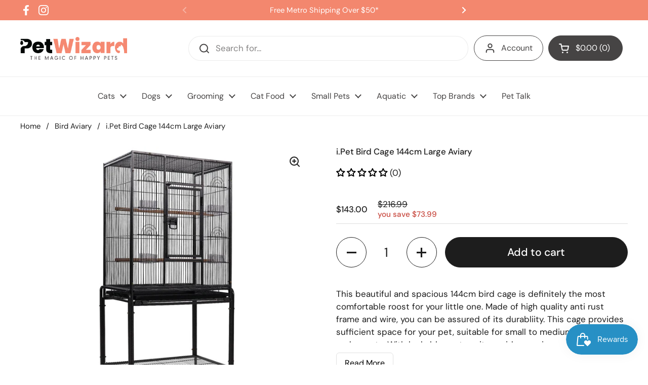

--- FILE ---
content_type: text/html; charset=utf-8
request_url: https://petwizard.com.au/collections/bird-aviary/products/i-pet-bird-cage-144cm-large-aviary
body_size: 49524
content:
<!doctype html><html class="no-js" lang="en" dir="ltr">
<head>
  <!-- Google tag (gtag.js) -->
<script async src="https://www.googletagmanager.com/gtag/js?id=AW-619735572"></script>
<script>
  window.dataLayer = window.dataLayer || [];
  function gtag(){dataLayer.push(arguments);}
  gtag('js', new Date());

  gtag('config', 'AW-619735572');
</script>
<!-- Hotjar Tracking Code for https://petwizard.com.au/ -->
<script>
    (function(h,o,t,j,a,r){
        h.hj=h.hj||function(){(h.hj.q=h.hj.q||[]).push(arguments)};
        h._hjSettings={hjid:4950859,hjsv:6};
        a=o.getElementsByTagName('head')[0];
        r=o.createElement('script');r.async=1;
        r.src=t+h._hjSettings.hjid+j+h._hjSettings.hjsv;
        a.appendChild(r);
    })(window,document,'https://static.hotjar.com/c/hotjar-','.js?sv=');
</script>
	<meta charset="utf-8">
  <meta http-equiv="X-UA-Compatible" content="IE=edge,chrome=1">
  <meta name="viewport" content="width=device-width, initial-scale=1.0, height=device-height, minimum-scale=1.0"><link rel="shortcut icon" href="//petwizard.com.au/cdn/shop/files/Petwiz_favicon.png?crop=center&height=32&v=1713138746&width=32" type="image/png" /><title>i.Pet Bird Cage 144cm Large Aviary &ndash; Pet Wizard Australia
</title><meta name="description" content="This beautiful and spacious 144cm bird cage is definitely the most comfortable roost for your little one. Made of high quality anti rust frame and wire, you can be assured of its durabliity. This cage provides sufficient space for your pet, suitable for small to medium size birds and parrots. With lockable casters, it ">

<meta property="og:site_name" content="Pet Wizard Australia">
<meta property="og:url" content="https://petwizard.com.au/products/i-pet-bird-cage-144cm-large-aviary">
<meta property="og:title" content="i.Pet Bird Cage 144cm Large Aviary">
<meta property="og:type" content="product">
<meta property="og:description" content="This beautiful and spacious 144cm bird cage is definitely the most comfortable roost for your little one. Made of high quality anti rust frame and wire, you can be assured of its durabliity. This cage provides sufficient space for your pet, suitable for small to medium size birds and parrots. With lockable casters, it "><meta property="og:image" content="http://petwizard.com.au/cdn/shop/products/PET-BIRDCAGE-B030-BK-00.jpg?v=1709504448">
  <meta property="og:image:secure_url" content="https://petwizard.com.au/cdn/shop/products/PET-BIRDCAGE-B030-BK-00.jpg?v=1709504448">
  <meta property="og:image:width" content="1000">
  <meta property="og:image:height" content="1000"><meta property="og:price:amount" content="143.00">
  <meta property="og:price:currency" content="AUD"><meta name="twitter:card" content="summary_large_image">
<meta name="twitter:title" content="i.Pet Bird Cage 144cm Large Aviary">
<meta name="twitter:description" content="This beautiful and spacious 144cm bird cage is definitely the most comfortable roost for your little one. Made of high quality anti rust frame and wire, you can be assured of its durabliity. This cage provides sufficient space for your pet, suitable for small to medium size birds and parrots. With lockable casters, it "><script type="application/ld+json">
  [
    {
      "@context": "https://schema.org",
      "@type": "WebSite",
      "name": "Pet Wizard Australia",
      "url": "https:\/\/petwizard.com.au"
    },
    {
      "@context": "https://schema.org",
      "@type": "Organization",
      "name": "Pet Wizard Australia",
      "url": "https:\/\/petwizard.com.au"
    }
  ]
</script>

<script type="application/ld+json">
{
  "@context": "http://schema.org",
  "@type": "BreadcrumbList",
  "itemListElement": [
    {
      "@type": "ListItem",
      "position": 1,
      "name": "Home",
      "item": "https://petwizard.com.au"
    },{
        "@type": "ListItem",
        "position": 2,
        "name": "i.Pet Bird Cage 144cm Large Aviary",
        "item": "https://petwizard.com.au/products/i-pet-bird-cage-144cm-large-aviary"
      }]
}
</script><script type="application/ld+json">
  {
    "@context": "http://schema.org",
    "@type": "Product",
    "name": "i.Pet Bird Cage 144cm Large Aviary",
    "url": "https:\/\/petwizard.com.au\/products\/i-pet-bird-cage-144cm-large-aviary",
    "offers": [{
          "@type" : "Offer","sku": "PET-BIRDCAGE-B030-BK","gtin13": 9350062083567,"availability" : "http://schema.org/InStock",
          "price" : 143.0,
          "priceCurrency" : "AUD",
          "url" : "https:\/\/petwizard.com.au\/products\/i-pet-bird-cage-144cm-large-aviary?variant=43757794230450"
        }
],
    "brand": {
      "@type": "Brand",
      "name": "i.Pet"
    },
    "description": "This beautiful and spacious 144cm bird cage is definitely the most comfortable roost for your little one. Made of high quality anti rust frame and wire, you can be assured of its durabliity. This cage provides sufficient space for your pet, suitable for small to medium size birds and parrots. With lockable casters, it provides maximum mobility and stability. Move the cage indoors, outdoors or wherever you like! The bird cage is fitted with slide out trays for easy cleaning. Equipped with every bird's favourite entertainments, your little one will surely love it! \r\n Just do not sit on the fence too long with our irresistible deal.\r\n\r\n\r\n\r\nFeatures:\r\nMade of quality wrought iron and black vein\r\nLarge centre access doors with secure locks\r\nSlide out tray for easy cleaning\r\nFitted with 2 wooden perches\r\n4 Plastic food\/water bowls\r\nBottom shelf for extra storage\r\nCastor wheels provide maximum mobility\r\nEasy to assemble\r\nAssembly required: Yes\r\nNo. of package: 1ickers\r\n\r\n\r\n\r\nSpecifications:\r\nOverall dimensions: 64 x 42 x 144cm\r\nOther dimensions: See photos \r\nColour: Black\r\n\r\n\r\n\r\nPackage Content:\r\n1 x i.Pet Bird Cage \r\n1 x Assembly Guide",
    "category": "Pet Care \u003e Bird","sku": "PET-BIRDCAGE-B030-BK",
    "image": {
      "@type": "ImageObject",
      "url": "https:\/\/petwizard.com.au\/cdn\/shop\/products\/PET-BIRDCAGE-B030-BK-00.jpg?v=1709504448",
      "image": "https:\/\/petwizard.com.au\/cdn\/shop\/products\/PET-BIRDCAGE-B030-BK-00.jpg?v=1709504448",
      "name": "i.Pet Bird Cage 144cm Large Aviary",
      "width": "1000",
      "height": "1000"
    }
  }
  </script><link rel="canonical" href="https://petwizard.com.au/products/i-pet-bird-cage-144cm-large-aviary">

  <link rel="preconnect" href="https://cdn.shopify.com"><link rel="preconnect" href="https://fonts.shopifycdn.com" crossorigin><link href="//petwizard.com.au/cdn/shop/t/2/assets/theme.css?v=62365426550576192111723188944" as="style" rel="preload"><link href="//petwizard.com.au/cdn/shop/t/2/assets/section-header.css?v=92383808878965777691701221255" as="style" rel="preload"><link href="//petwizard.com.au/cdn/shop/t/2/assets/section-main-product.css?v=124034455982559530351712577105" as="style" rel="preload"><link rel="preload" as="image" href="//petwizard.com.au/cdn/shop/products/PET-BIRDCAGE-B030-BK-00.jpg?v=1709504448&width=480" imagesrcset="//petwizard.com.au/cdn/shop/products/PET-BIRDCAGE-B030-BK-00.jpg?v=1709504448&width=240 240w,//petwizard.com.au/cdn/shop/products/PET-BIRDCAGE-B030-BK-00.jpg?v=1709504448&width=360 360w,//petwizard.com.au/cdn/shop/products/PET-BIRDCAGE-B030-BK-00.jpg?v=1709504448&width=420 420w,//petwizard.com.au/cdn/shop/products/PET-BIRDCAGE-B030-BK-00.jpg?v=1709504448&width=480 480w,//petwizard.com.au/cdn/shop/products/PET-BIRDCAGE-B030-BK-00.jpg?v=1709504448&width=640 640w,//petwizard.com.au/cdn/shop/products/PET-BIRDCAGE-B030-BK-00.jpg?v=1709504448&width=840 840w" imagesizes="(max-width: 767px) calc(100vw - 20px), (max-width: 1360px) 50vw, 620px"><link rel="preload" href="//petwizard.com.au/cdn/fonts/dm_sans/dmsans_n5.8a0f1984c77eb7186ceb87c4da2173ff65eb012e.woff2" as="font" type="font/woff2" crossorigin><link rel="preload" href="//petwizard.com.au/cdn/fonts/dm_sans/dmsans_n4.ec80bd4dd7e1a334c969c265873491ae56018d72.woff2" as="font" type="font/woff2" crossorigin><style type="text/css">
@font-face {
  font-family: "DM Sans";
  font-weight: 500;
  font-style: normal;
  font-display: swap;
  src: url("//petwizard.com.au/cdn/fonts/dm_sans/dmsans_n5.8a0f1984c77eb7186ceb87c4da2173ff65eb012e.woff2") format("woff2"),
       url("//petwizard.com.au/cdn/fonts/dm_sans/dmsans_n5.9ad2e755a89e15b3d6c53259daad5fc9609888e6.woff") format("woff");
}
@font-face {
  font-family: "DM Sans";
  font-weight: 400;
  font-style: normal;
  font-display: swap;
  src: url("//petwizard.com.au/cdn/fonts/dm_sans/dmsans_n4.ec80bd4dd7e1a334c969c265873491ae56018d72.woff2") format("woff2"),
       url("//petwizard.com.au/cdn/fonts/dm_sans/dmsans_n4.87bdd914d8a61247b911147ae68e754d695c58a6.woff") format("woff");
}
@font-face {
  font-family: "DM Sans";
  font-weight: 500;
  font-style: normal;
  font-display: swap;
  src: url("//petwizard.com.au/cdn/fonts/dm_sans/dmsans_n5.8a0f1984c77eb7186ceb87c4da2173ff65eb012e.woff2") format("woff2"),
       url("//petwizard.com.au/cdn/fonts/dm_sans/dmsans_n5.9ad2e755a89e15b3d6c53259daad5fc9609888e6.woff") format("woff");
}
@font-face {
  font-family: "DM Sans";
  font-weight: 400;
  font-style: italic;
  font-display: swap;
  src: url("//petwizard.com.au/cdn/fonts/dm_sans/dmsans_i4.b8fe05e69ee95d5a53155c346957d8cbf5081c1a.woff2") format("woff2"),
       url("//petwizard.com.au/cdn/fonts/dm_sans/dmsans_i4.403fe28ee2ea63e142575c0aa47684d65f8c23a0.woff") format("woff");
}




</style>
<style type="text/css">

  :root {

    /* Direction */
    --direction: ltr;

    /* Font variables */

    --font-stack-headings: "DM Sans", sans-serif;
    --font-weight-headings: 500;
    --font-style-headings: normal;

    --font-stack-body: "DM Sans", sans-serif;
    --font-weight-body: 400;--font-weight-body-bold: 500;--font-style-body: normal;--font-weight-buttons: var(--font-weight-body-bold);--font-weight-menu: var(--font-weight-body);--base-headings-size: 24;
    --base-headings-line: 1.2;
    --base-body-size: 17;
    --base-body-line: 1.5;

    --base-menu-size: 16;

    /* Color variables */

    --color-background-header: #ffffff;
    --color-secondary-background-header: rgba(70, 68, 68, 0.08);
    --color-opacity-background-header: rgba(255, 255, 255, 0);
    --color-text-header: #464444;
    --color-foreground-header: #fff;
    --color-accent-header: #3da4ab;
    --color-foreground-accent-header: #fff;
    --color-borders-header: rgba(70, 68, 68, 0.1);

    --color-background-main: #ffffff;
    --color-secondary-background-main: rgba(29, 29, 29, 0.08);
    --color-third-background-main: rgba(29, 29, 29, 0.04);
    --color-fourth-background-main: rgba(29, 29, 29, 0.02);
    --color-opacity-background-main: rgba(255, 255, 255, 0);
    --color-text-main: #1d1d1d;
    --color-foreground-main: #fff;
    --color-secondary-text-main: rgba(29, 29, 29, 0.6);
    --color-accent-main: #000000;
    --color-foreground-accent-main: #fff;
    --color-borders-main: rgba(29, 29, 29, 0.15);

    --color-background-cards: #ffffff;
    --color-gradient-cards: ;
    --color-text-cards: #000000;
    --color-foreground-cards: #fff;
    --color-secondary-text-cards: rgba(0, 0, 0, 0.6);
    --color-accent-cards: #000000;
    --color-foreground-accent-cards: #fff;
    --color-borders-cards: #e1e1e1;

    --color-background-footer: #e1e1e1;
    --color-text-footer: #000000;
    --color-accent-footer: #298556;
    --color-borders-footer: rgba(0, 0, 0, 0.15);

    --color-borders-forms-primary: rgba(29, 29, 29, 0.3);
    --color-borders-forms-secondary: rgba(29, 29, 29, 0.6);

    /* Borders */

    --border-width-cards: 1px;
    --border-radius-cards: 10px;
    --border-width-buttons: 1px;
    --border-radius-buttons: 30px;
    --border-width-forms: 1px;
    --border-radius-forms: 5px;

    /* Shadows */
    --shadow-x-cards: 0px;
    --shadow-y-cards: 0px;
    --shadow-blur-cards: 0px;
    --color-shadow-cards: rgba(0,0,0,0);
    --shadow-x-buttons: 0px;
    --shadow-y-buttons: 0px;
    --shadow-blur-buttons: 0px;
    --color-shadow-buttons: #d14545;

    /* Layout */

    --grid-gap-original-base: 12px;
    --container-vertical-space-base: 50px;
    --image-fit-padding: 8%;

  }

  .facets__summary, #main select, .sidebar select {
    background-image: url('data:image/svg+xml;utf8,<svg width="13" height="8" fill="none" xmlns="http://www.w3.org/2000/svg"><path d="M1.414.086 7.9 6.57 6.485 7.985 0 1.5 1.414.086Z" fill="%231d1d1d"/><path d="M12.985 1.515 6.5 8 5.085 6.586 11.571.101l1.414 1.414Z" fill="%231d1d1d"/></svg>');
  }

  .card .star-rating__stars {
    background-image: url('data:image/svg+xml;utf8,<svg width="20" height="13" viewBox="0 0 14 13" fill="none" xmlns="http://www.w3.org/2000/svg"><path d="m7 0 1.572 4.837h5.085l-4.114 2.99 1.572 4.836L7 9.673l-4.114 2.99 1.571-4.837-4.114-2.99h5.085L7 0Z" stroke="%23000000" stroke-width="1"/></svg>');
  }
  .card .star-rating__stars-active {
    background-image: url('data:image/svg+xml;utf8,<svg width="20" height="13" viewBox="0 0 14 13" fill="none" xmlns="http://www.w3.org/2000/svg"><path d="m7 0 1.572 4.837h5.085l-4.114 2.99 1.572 4.836L7 9.673l-4.114 2.99 1.571-4.837-4.114-2.99h5.085L7 0Z" fill="%23000000" stroke-width="0"/></svg>');
  }

  .star-rating__stars {
    background-image: url('data:image/svg+xml;utf8,<svg width="20" height="13" viewBox="0 0 14 13" fill="none" xmlns="http://www.w3.org/2000/svg"><path d="m7 0 1.572 4.837h5.085l-4.114 2.99 1.572 4.836L7 9.673l-4.114 2.99 1.571-4.837-4.114-2.99h5.085L7 0Z" stroke="%231d1d1d" stroke-width="1"/></svg>');
  }
  .star-rating__stars-active {
    background-image: url('data:image/svg+xml;utf8,<svg width="20" height="13" viewBox="0 0 14 13" fill="none" xmlns="http://www.w3.org/2000/svg"><path d="m7 0 1.572 4.837h5.085l-4.114 2.99 1.572 4.836L7 9.673l-4.114 2.99 1.571-4.837-4.114-2.99h5.085L7 0Z" fill="%231d1d1d" stroke-width="0"/></svg>');
  }

  .product-item {}</style>

<style id="root-height">
  :root {
    --window-height: 100vh;
  }
</style><link href="//petwizard.com.au/cdn/shop/t/2/assets/theme.css?v=62365426550576192111723188944" rel="stylesheet" type="text/css" media="all" />

	<script>window.performance && window.performance.mark && window.performance.mark('shopify.content_for_header.start');</script><meta name="facebook-domain-verification" content="ue3359kgfmz5k72b3894siqlzypfy2">
<meta name="google-site-verification" content="8urzC2-h-NgXFzHh0IxSURx9xFbnmsFQUGsnm2ImvTk">
<meta id="shopify-digital-wallet" name="shopify-digital-wallet" content="/63692603570/digital_wallets/dialog">
<meta name="shopify-checkout-api-token" content="42f59960b999735814ba3adb113c975d">
<meta id="in-context-paypal-metadata" data-shop-id="63692603570" data-venmo-supported="false" data-environment="production" data-locale="en_US" data-paypal-v4="true" data-currency="AUD">
<link rel="alternate" type="application/json+oembed" href="https://petwizard.com.au/products/i-pet-bird-cage-144cm-large-aviary.oembed">
<script async="async" src="/checkouts/internal/preloads.js?locale=en-AU"></script>
<link rel="preconnect" href="https://shop.app" crossorigin="anonymous">
<script async="async" src="https://shop.app/checkouts/internal/preloads.js?locale=en-AU&shop_id=63692603570" crossorigin="anonymous"></script>
<script id="apple-pay-shop-capabilities" type="application/json">{"shopId":63692603570,"countryCode":"AU","currencyCode":"AUD","merchantCapabilities":["supports3DS"],"merchantId":"gid:\/\/shopify\/Shop\/63692603570","merchantName":"Pet Wizard Australia","requiredBillingContactFields":["postalAddress","email","phone"],"requiredShippingContactFields":["postalAddress","email","phone"],"shippingType":"shipping","supportedNetworks":["visa","masterCard","amex","jcb"],"total":{"type":"pending","label":"Pet Wizard Australia","amount":"1.00"},"shopifyPaymentsEnabled":true,"supportsSubscriptions":true}</script>
<script id="shopify-features" type="application/json">{"accessToken":"42f59960b999735814ba3adb113c975d","betas":["rich-media-storefront-analytics"],"domain":"petwizard.com.au","predictiveSearch":true,"shopId":63692603570,"locale":"en"}</script>
<script>var Shopify = Shopify || {};
Shopify.shop = "446062-3.myshopify.com";
Shopify.locale = "en";
Shopify.currency = {"active":"AUD","rate":"1.0"};
Shopify.country = "AU";
Shopify.theme = {"name":"Theme export  575525-myshopify-com-original-pet...","id":133836177586,"schema_name":"Local","schema_version":"2.1.1","theme_store_id":null,"role":"main"};
Shopify.theme.handle = "null";
Shopify.theme.style = {"id":null,"handle":null};
Shopify.cdnHost = "petwizard.com.au/cdn";
Shopify.routes = Shopify.routes || {};
Shopify.routes.root = "/";</script>
<script type="module">!function(o){(o.Shopify=o.Shopify||{}).modules=!0}(window);</script>
<script>!function(o){function n(){var o=[];function n(){o.push(Array.prototype.slice.apply(arguments))}return n.q=o,n}var t=o.Shopify=o.Shopify||{};t.loadFeatures=n(),t.autoloadFeatures=n()}(window);</script>
<script>
  window.ShopifyPay = window.ShopifyPay || {};
  window.ShopifyPay.apiHost = "shop.app\/pay";
  window.ShopifyPay.redirectState = null;
</script>
<script id="shop-js-analytics" type="application/json">{"pageType":"product"}</script>
<script defer="defer" async type="module" src="//petwizard.com.au/cdn/shopifycloud/shop-js/modules/v2/client.init-shop-cart-sync_DtuiiIyl.en.esm.js"></script>
<script defer="defer" async type="module" src="//petwizard.com.au/cdn/shopifycloud/shop-js/modules/v2/chunk.common_CUHEfi5Q.esm.js"></script>
<script type="module">
  await import("//petwizard.com.au/cdn/shopifycloud/shop-js/modules/v2/client.init-shop-cart-sync_DtuiiIyl.en.esm.js");
await import("//petwizard.com.au/cdn/shopifycloud/shop-js/modules/v2/chunk.common_CUHEfi5Q.esm.js");

  window.Shopify.SignInWithShop?.initShopCartSync?.({"fedCMEnabled":true,"windoidEnabled":true});

</script>
<script>
  window.Shopify = window.Shopify || {};
  if (!window.Shopify.featureAssets) window.Shopify.featureAssets = {};
  window.Shopify.featureAssets['shop-js'] = {"shop-cart-sync":["modules/v2/client.shop-cart-sync_DFoTY42P.en.esm.js","modules/v2/chunk.common_CUHEfi5Q.esm.js"],"init-fed-cm":["modules/v2/client.init-fed-cm_D2UNy1i2.en.esm.js","modules/v2/chunk.common_CUHEfi5Q.esm.js"],"init-shop-email-lookup-coordinator":["modules/v2/client.init-shop-email-lookup-coordinator_BQEe2rDt.en.esm.js","modules/v2/chunk.common_CUHEfi5Q.esm.js"],"shop-cash-offers":["modules/v2/client.shop-cash-offers_3CTtReFF.en.esm.js","modules/v2/chunk.common_CUHEfi5Q.esm.js","modules/v2/chunk.modal_BewljZkx.esm.js"],"shop-button":["modules/v2/client.shop-button_C6oxCjDL.en.esm.js","modules/v2/chunk.common_CUHEfi5Q.esm.js"],"init-windoid":["modules/v2/client.init-windoid_5pix8xhK.en.esm.js","modules/v2/chunk.common_CUHEfi5Q.esm.js"],"avatar":["modules/v2/client.avatar_BTnouDA3.en.esm.js"],"init-shop-cart-sync":["modules/v2/client.init-shop-cart-sync_DtuiiIyl.en.esm.js","modules/v2/chunk.common_CUHEfi5Q.esm.js"],"shop-toast-manager":["modules/v2/client.shop-toast-manager_BYv_8cH1.en.esm.js","modules/v2/chunk.common_CUHEfi5Q.esm.js"],"pay-button":["modules/v2/client.pay-button_FnF9EIkY.en.esm.js","modules/v2/chunk.common_CUHEfi5Q.esm.js"],"shop-login-button":["modules/v2/client.shop-login-button_CH1KUpOf.en.esm.js","modules/v2/chunk.common_CUHEfi5Q.esm.js","modules/v2/chunk.modal_BewljZkx.esm.js"],"init-customer-accounts-sign-up":["modules/v2/client.init-customer-accounts-sign-up_aj7QGgYS.en.esm.js","modules/v2/client.shop-login-button_CH1KUpOf.en.esm.js","modules/v2/chunk.common_CUHEfi5Q.esm.js","modules/v2/chunk.modal_BewljZkx.esm.js"],"init-shop-for-new-customer-accounts":["modules/v2/client.init-shop-for-new-customer-accounts_NbnYRf_7.en.esm.js","modules/v2/client.shop-login-button_CH1KUpOf.en.esm.js","modules/v2/chunk.common_CUHEfi5Q.esm.js","modules/v2/chunk.modal_BewljZkx.esm.js"],"init-customer-accounts":["modules/v2/client.init-customer-accounts_ppedhqCH.en.esm.js","modules/v2/client.shop-login-button_CH1KUpOf.en.esm.js","modules/v2/chunk.common_CUHEfi5Q.esm.js","modules/v2/chunk.modal_BewljZkx.esm.js"],"shop-follow-button":["modules/v2/client.shop-follow-button_CMIBBa6u.en.esm.js","modules/v2/chunk.common_CUHEfi5Q.esm.js","modules/v2/chunk.modal_BewljZkx.esm.js"],"lead-capture":["modules/v2/client.lead-capture_But0hIyf.en.esm.js","modules/v2/chunk.common_CUHEfi5Q.esm.js","modules/v2/chunk.modal_BewljZkx.esm.js"],"checkout-modal":["modules/v2/client.checkout-modal_BBxc70dQ.en.esm.js","modules/v2/chunk.common_CUHEfi5Q.esm.js","modules/v2/chunk.modal_BewljZkx.esm.js"],"shop-login":["modules/v2/client.shop-login_hM3Q17Kl.en.esm.js","modules/v2/chunk.common_CUHEfi5Q.esm.js","modules/v2/chunk.modal_BewljZkx.esm.js"],"payment-terms":["modules/v2/client.payment-terms_CAtGlQYS.en.esm.js","modules/v2/chunk.common_CUHEfi5Q.esm.js","modules/v2/chunk.modal_BewljZkx.esm.js"]};
</script>
<script>(function() {
  var isLoaded = false;
  function asyncLoad() {
    if (isLoaded) return;
    isLoaded = true;
    var urls = ["https:\/\/sbzstag.cirkleinc.com\/?shop=446062-3.myshopify.com"];
    for (var i = 0; i < urls.length; i++) {
      var s = document.createElement('script');
      s.type = 'text/javascript';
      s.async = true;
      s.src = urls[i];
      var x = document.getElementsByTagName('script')[0];
      x.parentNode.insertBefore(s, x);
    }
  };
  if(window.attachEvent) {
    window.attachEvent('onload', asyncLoad);
  } else {
    window.addEventListener('load', asyncLoad, false);
  }
})();</script>
<script id="__st">var __st={"a":63692603570,"offset":39600,"reqid":"915b079d-c718-44e8-b1df-aa7580d04477-1767609872","pageurl":"petwizard.com.au\/collections\/bird-aviary\/products\/i-pet-bird-cage-144cm-large-aviary","u":"8a0621fb9c1a","p":"product","rtyp":"product","rid":7953476714674};</script>
<script>window.ShopifyPaypalV4VisibilityTracking = true;</script>
<script id="captcha-bootstrap">!function(){'use strict';const t='contact',e='account',n='new_comment',o=[[t,t],['blogs',n],['comments',n],[t,'customer']],c=[[e,'customer_login'],[e,'guest_login'],[e,'recover_customer_password'],[e,'create_customer']],r=t=>t.map((([t,e])=>`form[action*='/${t}']:not([data-nocaptcha='true']) input[name='form_type'][value='${e}']`)).join(','),a=t=>()=>t?[...document.querySelectorAll(t)].map((t=>t.form)):[];function s(){const t=[...o],e=r(t);return a(e)}const i='password',u='form_key',d=['recaptcha-v3-token','g-recaptcha-response','h-captcha-response',i],f=()=>{try{return window.sessionStorage}catch{return}},m='__shopify_v',_=t=>t.elements[u];function p(t,e,n=!1){try{const o=window.sessionStorage,c=JSON.parse(o.getItem(e)),{data:r}=function(t){const{data:e,action:n}=t;return t[m]||n?{data:e,action:n}:{data:t,action:n}}(c);for(const[e,n]of Object.entries(r))t.elements[e]&&(t.elements[e].value=n);n&&o.removeItem(e)}catch(o){console.error('form repopulation failed',{error:o})}}const l='form_type',E='cptcha';function T(t){t.dataset[E]=!0}const w=window,h=w.document,L='Shopify',v='ce_forms',y='captcha';let A=!1;((t,e)=>{const n=(g='f06e6c50-85a8-45c8-87d0-21a2b65856fe',I='https://cdn.shopify.com/shopifycloud/storefront-forms-hcaptcha/ce_storefront_forms_captcha_hcaptcha.v1.5.2.iife.js',D={infoText:'Protected by hCaptcha',privacyText:'Privacy',termsText:'Terms'},(t,e,n)=>{const o=w[L][v],c=o.bindForm;if(c)return c(t,g,e,D).then(n);var r;o.q.push([[t,g,e,D],n]),r=I,A||(h.body.append(Object.assign(h.createElement('script'),{id:'captcha-provider',async:!0,src:r})),A=!0)});var g,I,D;w[L]=w[L]||{},w[L][v]=w[L][v]||{},w[L][v].q=[],w[L][y]=w[L][y]||{},w[L][y].protect=function(t,e){n(t,void 0,e),T(t)},Object.freeze(w[L][y]),function(t,e,n,w,h,L){const[v,y,A,g]=function(t,e,n){const i=e?o:[],u=t?c:[],d=[...i,...u],f=r(d),m=r(i),_=r(d.filter((([t,e])=>n.includes(e))));return[a(f),a(m),a(_),s()]}(w,h,L),I=t=>{const e=t.target;return e instanceof HTMLFormElement?e:e&&e.form},D=t=>v().includes(t);t.addEventListener('submit',(t=>{const e=I(t);if(!e)return;const n=D(e)&&!e.dataset.hcaptchaBound&&!e.dataset.recaptchaBound,o=_(e),c=g().includes(e)&&(!o||!o.value);(n||c)&&t.preventDefault(),c&&!n&&(function(t){try{if(!f())return;!function(t){const e=f();if(!e)return;const n=_(t);if(!n)return;const o=n.value;o&&e.removeItem(o)}(t);const e=Array.from(Array(32),(()=>Math.random().toString(36)[2])).join('');!function(t,e){_(t)||t.append(Object.assign(document.createElement('input'),{type:'hidden',name:u})),t.elements[u].value=e}(t,e),function(t,e){const n=f();if(!n)return;const o=[...t.querySelectorAll(`input[type='${i}']`)].map((({name:t})=>t)),c=[...d,...o],r={};for(const[a,s]of new FormData(t).entries())c.includes(a)||(r[a]=s);n.setItem(e,JSON.stringify({[m]:1,action:t.action,data:r}))}(t,e)}catch(e){console.error('failed to persist form',e)}}(e),e.submit())}));const S=(t,e)=>{t&&!t.dataset[E]&&(n(t,e.some((e=>e===t))),T(t))};for(const o of['focusin','change'])t.addEventListener(o,(t=>{const e=I(t);D(e)&&S(e,y())}));const B=e.get('form_key'),M=e.get(l),P=B&&M;t.addEventListener('DOMContentLoaded',(()=>{const t=y();if(P)for(const e of t)e.elements[l].value===M&&p(e,B);[...new Set([...A(),...v().filter((t=>'true'===t.dataset.shopifyCaptcha))])].forEach((e=>S(e,t)))}))}(h,new URLSearchParams(w.location.search),n,t,e,['guest_login'])})(!0,!0)}();</script>
<script integrity="sha256-4kQ18oKyAcykRKYeNunJcIwy7WH5gtpwJnB7kiuLZ1E=" data-source-attribution="shopify.loadfeatures" defer="defer" src="//petwizard.com.au/cdn/shopifycloud/storefront/assets/storefront/load_feature-a0a9edcb.js" crossorigin="anonymous"></script>
<script crossorigin="anonymous" defer="defer" src="//petwizard.com.au/cdn/shopifycloud/storefront/assets/shopify_pay/storefront-65b4c6d7.js?v=20250812"></script>
<script data-source-attribution="shopify.dynamic_checkout.dynamic.init">var Shopify=Shopify||{};Shopify.PaymentButton=Shopify.PaymentButton||{isStorefrontPortableWallets:!0,init:function(){window.Shopify.PaymentButton.init=function(){};var t=document.createElement("script");t.src="https://petwizard.com.au/cdn/shopifycloud/portable-wallets/latest/portable-wallets.en.js",t.type="module",document.head.appendChild(t)}};
</script>
<script data-source-attribution="shopify.dynamic_checkout.buyer_consent">
  function portableWalletsHideBuyerConsent(e){var t=document.getElementById("shopify-buyer-consent"),n=document.getElementById("shopify-subscription-policy-button");t&&n&&(t.classList.add("hidden"),t.setAttribute("aria-hidden","true"),n.removeEventListener("click",e))}function portableWalletsShowBuyerConsent(e){var t=document.getElementById("shopify-buyer-consent"),n=document.getElementById("shopify-subscription-policy-button");t&&n&&(t.classList.remove("hidden"),t.removeAttribute("aria-hidden"),n.addEventListener("click",e))}window.Shopify?.PaymentButton&&(window.Shopify.PaymentButton.hideBuyerConsent=portableWalletsHideBuyerConsent,window.Shopify.PaymentButton.showBuyerConsent=portableWalletsShowBuyerConsent);
</script>
<script data-source-attribution="shopify.dynamic_checkout.cart.bootstrap">document.addEventListener("DOMContentLoaded",(function(){function t(){return document.querySelector("shopify-accelerated-checkout-cart, shopify-accelerated-checkout")}if(t())Shopify.PaymentButton.init();else{new MutationObserver((function(e,n){t()&&(Shopify.PaymentButton.init(),n.disconnect())})).observe(document.body,{childList:!0,subtree:!0})}}));
</script>
<link id="shopify-accelerated-checkout-styles" rel="stylesheet" media="screen" href="https://petwizard.com.au/cdn/shopifycloud/portable-wallets/latest/accelerated-checkout-backwards-compat.css" crossorigin="anonymous">
<style id="shopify-accelerated-checkout-cart">
        #shopify-buyer-consent {
  margin-top: 1em;
  display: inline-block;
  width: 100%;
}

#shopify-buyer-consent.hidden {
  display: none;
}

#shopify-subscription-policy-button {
  background: none;
  border: none;
  padding: 0;
  text-decoration: underline;
  font-size: inherit;
  cursor: pointer;
}

#shopify-subscription-policy-button::before {
  box-shadow: none;
}

      </style>

<script>window.performance && window.performance.mark && window.performance.mark('shopify.content_for_header.end');</script>

  <script>
    const rbi = [];
    const ribSetSize = (img) => {
      if ( img.offsetWidth / img.dataset.ratio < img.offsetHeight ) {
        img.setAttribute('sizes', `${Math.ceil(img.offsetHeight * img.dataset.ratio)}px`);
      } else {
        img.setAttribute('sizes', `${Math.ceil(img.offsetWidth)}px`);
      }
    }
    const debounce = (fn, wait) => {
      let t;
      return (...args) => {
        clearTimeout(t);
        t = setTimeout(() => fn.apply(this, args), wait);
      };
    }
    window.KEYCODES = {
      TAB: 9,
      ESC: 27,
      DOWN: 40,
      RIGHT: 39,
      UP: 38,
      LEFT: 37,
      RETURN: 13
    };
    window.addEventListener('resize', debounce(()=>{
      for ( let img of rbi ) {
        ribSetSize(img);
      }
    }, 250));
    
  </script><noscript>
    <link rel="stylesheet" href="//petwizard.com.au/cdn/shop/t/2/assets/theme-noscript.css?v=143499523122431679711701221256">
  </noscript>


  <!-- "snippets/shogun-head.liquid" was not rendered, the associated app was uninstalled -->
<!-- BEGIN app block: shopify://apps/judge-me-reviews/blocks/judgeme_core/61ccd3b1-a9f2-4160-9fe9-4fec8413e5d8 --><!-- Start of Judge.me Core -->






<link rel="dns-prefetch" href="https://cdnwidget.judge.me">
<link rel="dns-prefetch" href="https://cdn.judge.me">
<link rel="dns-prefetch" href="https://cdn1.judge.me">
<link rel="dns-prefetch" href="https://api.judge.me">

<script data-cfasync='false' class='jdgm-settings-script'>window.jdgmSettings={"pagination":5,"disable_web_reviews":false,"badge_no_review_text":"(0)","badge_n_reviews_text":"{{ n }} review/reviews","badge_star_color":"#000000","hide_badge_preview_if_no_reviews":false,"badge_hide_text":false,"enforce_center_preview_badge":false,"widget_title":"Customer Reviews","widget_open_form_text":"Write a review","widget_close_form_text":"Cancel review","widget_refresh_page_text":"Refresh page","widget_summary_text":"Based on {{ number_of_reviews }} review/reviews","widget_no_review_text":"Be the first to write a review","widget_name_field_text":"Display name","widget_verified_name_field_text":"Verified Name (public)","widget_name_placeholder_text":"Display name","widget_required_field_error_text":"This field is required.","widget_email_field_text":"Email address","widget_verified_email_field_text":"Verified Email (private, can not be edited)","widget_email_placeholder_text":"Your email address","widget_email_field_error_text":"Please enter a valid email address.","widget_rating_field_text":"Rating","widget_review_title_field_text":"Review Title","widget_review_title_placeholder_text":"Give your review a title","widget_review_body_field_text":"Review content","widget_review_body_placeholder_text":"Start writing here...","widget_pictures_field_text":"Picture/Video (optional)","widget_submit_review_text":"Submit Review","widget_submit_verified_review_text":"Submit Verified Review","widget_submit_success_msg_with_auto_publish":"Thank you! Please refresh the page in a few moments to see your review. You can remove or edit your review by logging into \u003ca href='https://judge.me/login' target='_blank' rel='nofollow noopener'\u003eJudge.me\u003c/a\u003e","widget_submit_success_msg_no_auto_publish":"Thank you! Your review will be published as soon as it is approved by the shop admin. You can remove or edit your review by logging into \u003ca href='https://judge.me/login' target='_blank' rel='nofollow noopener'\u003eJudge.me\u003c/a\u003e","widget_show_default_reviews_out_of_total_text":"Showing {{ n_reviews_shown }} out of {{ n_reviews }} reviews.","widget_show_all_link_text":"Show all","widget_show_less_link_text":"Show less","widget_author_said_text":"{{ reviewer_name }} said:","widget_days_text":"{{ n }} days ago","widget_weeks_text":"{{ n }} week/weeks ago","widget_months_text":"{{ n }} month/months ago","widget_years_text":"{{ n }} year/years ago","widget_yesterday_text":"Yesterday","widget_today_text":"Today","widget_replied_text":"\u003e\u003e {{ shop_name }} replied:","widget_read_more_text":"Read more","widget_rating_filter_see_all_text":"See all reviews","widget_sorting_most_recent_text":"Most Recent","widget_sorting_highest_rating_text":"Highest Rating","widget_sorting_lowest_rating_text":"Lowest Rating","widget_sorting_with_pictures_text":"Only Pictures","widget_sorting_most_helpful_text":"Most Helpful","widget_open_question_form_text":"Ask a question","widget_reviews_subtab_text":"Reviews","widget_questions_subtab_text":"Questions","widget_question_label_text":"Question","widget_answer_label_text":"Answer","widget_question_placeholder_text":"Write your question here","widget_submit_question_text":"Submit Question","widget_question_submit_success_text":"Thank you for your question! We will notify you once it gets answered.","widget_star_color":"#000000","verified_badge_text":"Verified","verified_badge_placement":"left-of-reviewer-name","widget_hide_border":false,"widget_social_share":false,"widget_thumb":false,"widget_review_location_show":false,"all_reviews_include_out_of_store_products":true,"all_reviews_out_of_store_text":"(out of store)","all_reviews_product_name_prefix_text":"about","enable_review_pictures":true,"enable_question_anwser":false,"widget_product_reviews_subtab_text":"Product Reviews","widget_shop_reviews_subtab_text":"Shop Reviews","widget_write_a_store_review_text":"Write a Store Review","widget_other_languages_heading":"Reviews in Other Languages","widget_translate_review_text":"Translate review to {{ language }}","widget_translating_review_text":"Translating...","widget_show_original_translation_text":"Show original ({{ language }})","widget_translate_review_failed_text":"Review couldn't be translated.","widget_translate_review_retry_text":"Retry","widget_translate_review_try_again_later_text":"Try again later","widget_sorting_pictures_first_text":"Pictures First","floating_tab_button_name":"★ Reviews","floating_tab_title":"Let customers speak for us","floating_tab_url":"","floating_tab_url_enabled":false,"all_reviews_text_badge_text":"Customers rate us {{ shop.metafields.judgeme.all_reviews_rating | round: 1 }}/5 based on {{ shop.metafields.judgeme.all_reviews_count }} reviews.","all_reviews_text_badge_text_branded_style":"{{ shop.metafields.judgeme.all_reviews_rating | round: 1 }} out of 5 stars based on {{ shop.metafields.judgeme.all_reviews_count }} reviews","all_reviews_text_badge_url":"/pages/pet-wizard-reviews","all_reviews_text_style":"branded","all_reviews_text_color_style":"monochromatic_version","all_reviews_text_color":"#000000","all_reviews_text_show_jm_brand":false,"featured_carousel_title":"Let customers speak for us","featured_carousel_count_text":"from {{ n }} reviews","featured_carousel_url":"","verified_count_badge_style":"branded","verified_count_badge_url":"","picture_reminder_submit_button":"Upload Pictures","widget_sorting_videos_first_text":"Videos First","widget_review_pending_text":"Pending","remove_microdata_snippet":true,"preview_badge_no_question_text":"No questions","preview_badge_n_question_text":"{{ number_of_questions }} question/questions","widget_search_bar_placeholder":"Search reviews","widget_sorting_verified_only_text":"Verified only","featured_carousel_verified_badge_enable":true,"featured_carousel_more_reviews_button_text":"Read more reviews","featured_carousel_view_product_button_text":"View product","all_reviews_page_load_more_text":"Load More Reviews","widget_public_name_text":"displayed publicly like","default_reviewer_name_has_non_latin":true,"widget_reviewer_anonymous":"Anonymous","medals_widget_title":"Judge.me Review Medals","widget_invalid_yt_video_url_error_text":"Not a YouTube video URL","widget_max_length_field_error_text":"Please enter no more than {0} characters.","widget_verified_by_shop_text":"Verified by Shop","widget_load_with_code_splitting":true,"widget_ugc_title":"Made by us, Shared by you","widget_ugc_subtitle":"Tag us to see your picture featured in our page","widget_ugc_primary_button_text":"Buy Now","widget_ugc_secondary_button_text":"Load More","widget_ugc_reviews_button_text":"View Reviews","widget_primary_color":"#3da4ab","widget_summary_average_rating_text":"{{ average_rating }} out of 5","widget_media_grid_title":"Customer photos \u0026 videos","widget_media_grid_see_more_text":"See more","widget_verified_by_judgeme_text":"Verified by Judge.me","widget_verified_by_judgeme_text_in_store_medals":"Verified by Judge.me","widget_media_field_exceed_quantity_message":"Sorry, we can only accept {{ max_media }} for one review.","widget_media_field_exceed_limit_message":"{{ file_name }} is too large, please select a {{ media_type }} less than {{ size_limit }}MB.","widget_review_submitted_text":"Review Submitted!","widget_question_submitted_text":"Question Submitted!","widget_close_form_text_question":"Cancel","widget_write_your_answer_here_text":"Write your answer here","widget_enabled_branded_link":true,"widget_show_collected_by_judgeme":true,"widget_collected_by_judgeme_text":"collected by Judge.me","widget_load_more_text":"Load More","widget_full_review_text":"Full Review","widget_read_more_reviews_text":"Read More Reviews","widget_read_questions_text":"Read Questions","widget_questions_and_answers_text":"Questions \u0026 Answers","widget_verified_by_text":"Verified by","widget_verified_text":"Verified","widget_number_of_reviews_text":"{{ number_of_reviews }} reviews","widget_back_button_text":"Back","widget_next_button_text":"Next","widget_custom_forms_filter_button":"Filters","how_reviews_are_collected":"How reviews are collected?","widget_gdpr_statement":"How we use your data: We’ll only contact you about the review you left, and only if necessary. By submitting your review, you agree to Judge.me’s \u003ca href='https://judge.me/terms' target='_blank' rel='nofollow noopener'\u003eterms\u003c/a\u003e, \u003ca href='https://judge.me/privacy' target='_blank' rel='nofollow noopener'\u003eprivacy\u003c/a\u003e and \u003ca href='https://judge.me/content-policy' target='_blank' rel='nofollow noopener'\u003econtent\u003c/a\u003e policies.","review_snippet_widget_round_border_style":true,"review_snippet_widget_card_color":"#FFFFFF","review_snippet_widget_slider_arrows_background_color":"#FFFFFF","review_snippet_widget_slider_arrows_color":"#000000","review_snippet_widget_star_color":"#108474","all_reviews_product_variant_label_text":"Variant: ","widget_show_verified_branding":false,"review_content_screen_title_text":"How would you rate this product?","review_content_introduction_text":"We would love it if you would share a bit about your experience.","one_star_review_guidance_text":"Poor","five_star_review_guidance_text":"Great","customer_information_screen_title_text":"About you","customer_information_introduction_text":"Please tell us more about you.","custom_questions_screen_title_text":"Your experience in more detail","custom_questions_introduction_text":"Here are a few questions to help us understand more about your experience.","review_submitted_screen_title_text":"Thanks for your review!","review_submitted_screen_thank_you_text":"We are processing it and it will appear on the store soon.","review_submitted_screen_email_verification_text":"Please confirm your email by clicking the link we just sent you. This helps us keep reviews authentic.","reviewer_media_screen_title_picture_text":"Share a picture","reviewer_media_introduction_picture_text":"Upload a photo to support your review.","reviewer_media_upload_picture_text":"Share a picture","reviewer_media_screen_title_video_text":"Share a video","reviewer_media_introduction_video_text":"Upload a video to support your review.","reviewer_media_upload_video_text":"Share a video","reviewer_media_screen_title_picture_or_video_text":"Share a picture or video","reviewer_media_introduction_picture_or_video_text":"Upload a photo or video to support your review.","reviewer_media_upload_picture_or_video_text":"Share a picture or video","reviewer_media_youtube_url_text":"Paste your Youtube URL here","advanced_settings_next_step_button_text":"Next","advanced_settings_close_review_button_text":"Close","transparency_badges_collected_via_store_invite_text":"Review collected via store invitation","transparency_badges_from_another_provider_text":"Review collected from another provider","transparency_badges_collected_from_store_visitor_text":"Review collected from a store visitor","transparency_badges_written_in_google_text":"Review written in Google","transparency_badges_written_in_etsy_text":"Review written in Etsy","transparency_badges_written_in_shop_app_text":"Review written in Shop App","transparency_badges_earned_reward_text":"Review earned a reward for future purchase","platform":"shopify","branding_url":"https://app.judge.me/reviews","branding_text":"Powered by Judge.me","locale":"en","reply_name":"Pet Wizard Australia","widget_version":"3.0","footer":true,"autopublish":true,"review_dates":true,"enable_custom_form":false,"shop_locale":"en","enable_multi_locales_translations":false,"show_review_title_input":true,"can_be_branded":true,"reply_name_text":"Pet Wizard Australia"};</script> <style class='jdgm-settings-style'>.jdgm-xx{left:0}:root{--jdgm-primary-color: #3da4ab;--jdgm-secondary-color: rgba(61,164,171,0.1);--jdgm-star-color: #000;--jdgm-write-review-text-color: white;--jdgm-write-review-bg-color: #3da4ab;--jdgm-paginate-color: #3da4ab;--jdgm-border-radius: 0;--jdgm-reviewer-name-color: #3da4ab}.jdgm-histogram__bar-content{background-color:#3da4ab}.jdgm-rev[data-verified-buyer=true] .jdgm-rev__icon.jdgm-rev__icon:after,.jdgm-rev__buyer-badge.jdgm-rev__buyer-badge{color:white;background-color:#3da4ab}.jdgm-review-widget--small .jdgm-gallery.jdgm-gallery .jdgm-gallery__thumbnail-link:nth-child(8) .jdgm-gallery__thumbnail-wrapper.jdgm-gallery__thumbnail-wrapper:before{content:"See more"}@media only screen and (min-width: 768px){.jdgm-gallery.jdgm-gallery .jdgm-gallery__thumbnail-link:nth-child(8) .jdgm-gallery__thumbnail-wrapper.jdgm-gallery__thumbnail-wrapper:before{content:"See more"}}.jdgm-preview-badge .jdgm-star.jdgm-star{color:#000000}.jdgm-author-all-initials{display:none !important}.jdgm-author-last-initial{display:none !important}.jdgm-rev-widg__title{visibility:hidden}.jdgm-rev-widg__summary-text{visibility:hidden}.jdgm-prev-badge__text{visibility:hidden}.jdgm-rev__prod-link-prefix:before{content:'about'}.jdgm-rev__variant-label:before{content:'Variant: '}.jdgm-rev__out-of-store-text:before{content:'(out of store)'}@media only screen and (min-width: 768px){.jdgm-rev__pics .jdgm-rev_all-rev-page-picture-separator,.jdgm-rev__pics .jdgm-rev__product-picture{display:none}}@media only screen and (max-width: 768px){.jdgm-rev__pics .jdgm-rev_all-rev-page-picture-separator,.jdgm-rev__pics .jdgm-rev__product-picture{display:none}}.jdgm-preview-badge[data-template="product"]{display:none !important}.jdgm-preview-badge[data-template="collection"]{display:none !important}.jdgm-preview-badge[data-template="index"]{display:none !important}.jdgm-review-widget[data-from-snippet="true"]{display:none !important}.jdgm-verified-count-badget[data-from-snippet="true"]{display:none !important}.jdgm-carousel-wrapper[data-from-snippet="true"]{display:none !important}.jdgm-all-reviews-text[data-from-snippet="true"]{display:none !important}.jdgm-medals-section[data-from-snippet="true"]{display:none !important}.jdgm-ugc-media-wrapper[data-from-snippet="true"]{display:none !important}.jdgm-review-snippet-widget .jdgm-rev-snippet-widget__cards-container .jdgm-rev-snippet-card{border-radius:8px;background:#fff}.jdgm-review-snippet-widget .jdgm-rev-snippet-widget__cards-container .jdgm-rev-snippet-card__rev-rating .jdgm-star{color:#108474}.jdgm-review-snippet-widget .jdgm-rev-snippet-widget__prev-btn,.jdgm-review-snippet-widget .jdgm-rev-snippet-widget__next-btn{border-radius:50%;background:#fff}.jdgm-review-snippet-widget .jdgm-rev-snippet-widget__prev-btn>svg,.jdgm-review-snippet-widget .jdgm-rev-snippet-widget__next-btn>svg{fill:#000}.jdgm-full-rev-modal.rev-snippet-widget .jm-mfp-container .jm-mfp-content,.jdgm-full-rev-modal.rev-snippet-widget .jm-mfp-container .jdgm-full-rev__icon,.jdgm-full-rev-modal.rev-snippet-widget .jm-mfp-container .jdgm-full-rev__pic-img,.jdgm-full-rev-modal.rev-snippet-widget .jm-mfp-container .jdgm-full-rev__reply{border-radius:8px}.jdgm-full-rev-modal.rev-snippet-widget .jm-mfp-container .jdgm-full-rev[data-verified-buyer="true"] .jdgm-full-rev__icon::after{border-radius:8px}.jdgm-full-rev-modal.rev-snippet-widget .jm-mfp-container .jdgm-full-rev .jdgm-rev__buyer-badge{border-radius:calc( 8px / 2 )}.jdgm-full-rev-modal.rev-snippet-widget .jm-mfp-container .jdgm-full-rev .jdgm-full-rev__replier::before{content:'Pet Wizard Australia'}.jdgm-full-rev-modal.rev-snippet-widget .jm-mfp-container .jdgm-full-rev .jdgm-full-rev__product-button{border-radius:calc( 8px * 6 )}
</style> <style class='jdgm-settings-style'></style>

  
  
  
  <style class='jdgm-miracle-styles'>
  @-webkit-keyframes jdgm-spin{0%{-webkit-transform:rotate(0deg);-ms-transform:rotate(0deg);transform:rotate(0deg)}100%{-webkit-transform:rotate(359deg);-ms-transform:rotate(359deg);transform:rotate(359deg)}}@keyframes jdgm-spin{0%{-webkit-transform:rotate(0deg);-ms-transform:rotate(0deg);transform:rotate(0deg)}100%{-webkit-transform:rotate(359deg);-ms-transform:rotate(359deg);transform:rotate(359deg)}}@font-face{font-family:'JudgemeStar';src:url("[data-uri]") format("woff");font-weight:normal;font-style:normal}.jdgm-star{font-family:'JudgemeStar';display:inline !important;text-decoration:none !important;padding:0 4px 0 0 !important;margin:0 !important;font-weight:bold;opacity:1;-webkit-font-smoothing:antialiased;-moz-osx-font-smoothing:grayscale}.jdgm-star:hover{opacity:1}.jdgm-star:last-of-type{padding:0 !important}.jdgm-star.jdgm--on:before{content:"\e000"}.jdgm-star.jdgm--off:before{content:"\e001"}.jdgm-star.jdgm--half:before{content:"\e002"}.jdgm-widget *{margin:0;line-height:1.4;-webkit-box-sizing:border-box;-moz-box-sizing:border-box;box-sizing:border-box;-webkit-overflow-scrolling:touch}.jdgm-hidden{display:none !important;visibility:hidden !important}.jdgm-temp-hidden{display:none}.jdgm-spinner{width:40px;height:40px;margin:auto;border-radius:50%;border-top:2px solid #eee;border-right:2px solid #eee;border-bottom:2px solid #eee;border-left:2px solid #ccc;-webkit-animation:jdgm-spin 0.8s infinite linear;animation:jdgm-spin 0.8s infinite linear}.jdgm-prev-badge{display:block !important}

</style>


  
  
   


<script data-cfasync='false' class='jdgm-script'>
!function(e){window.jdgm=window.jdgm||{},jdgm.CDN_HOST="https://cdnwidget.judge.me/",jdgm.CDN_HOST_ALT="https://cdn2.judge.me/cdn/widget_frontend/",jdgm.API_HOST="https://api.judge.me/",jdgm.CDN_BASE_URL="https://cdn.shopify.com/extensions/019b7f88-cefa-7bcb-8f5e-f54ca51c8f02/judgeme-extensions-281/assets/",
jdgm.docReady=function(d){(e.attachEvent?"complete"===e.readyState:"loading"!==e.readyState)?
setTimeout(d,0):e.addEventListener("DOMContentLoaded",d)},jdgm.loadCSS=function(d,t,o,a){
!o&&jdgm.loadCSS.requestedUrls.indexOf(d)>=0||(jdgm.loadCSS.requestedUrls.push(d),
(a=e.createElement("link")).rel="stylesheet",a.class="jdgm-stylesheet",a.media="nope!",
a.href=d,a.onload=function(){this.media="all",t&&setTimeout(t)},e.body.appendChild(a))},
jdgm.loadCSS.requestedUrls=[],jdgm.loadJS=function(e,d){var t=new XMLHttpRequest;
t.onreadystatechange=function(){4===t.readyState&&(Function(t.response)(),d&&d(t.response))},
t.open("GET",e),t.onerror=function(){if(e.indexOf(jdgm.CDN_HOST)===0&&jdgm.CDN_HOST_ALT!==jdgm.CDN_HOST){var f=e.replace(jdgm.CDN_HOST,jdgm.CDN_HOST_ALT);jdgm.loadJS(f,d)}},t.send()},jdgm.docReady((function(){(window.jdgmLoadCSS||e.querySelectorAll(
".jdgm-widget, .jdgm-all-reviews-page").length>0)&&(jdgmSettings.widget_load_with_code_splitting?
parseFloat(jdgmSettings.widget_version)>=3?jdgm.loadCSS(jdgm.CDN_HOST+"widget_v3/base.css"):
jdgm.loadCSS(jdgm.CDN_HOST+"widget/base.css"):jdgm.loadCSS(jdgm.CDN_HOST+"shopify_v2.css"),
jdgm.loadJS(jdgm.CDN_HOST+"loa"+"der.js"))}))}(document);
</script>
<noscript><link rel="stylesheet" type="text/css" media="all" href="https://cdnwidget.judge.me/shopify_v2.css"></noscript>

<!-- BEGIN app snippet: theme_fix_tags --><script>
  (function() {
    var jdgmThemeFixes = null;
    if (!jdgmThemeFixes) return;
    var thisThemeFix = jdgmThemeFixes[Shopify.theme.id];
    if (!thisThemeFix) return;

    if (thisThemeFix.html) {
      document.addEventListener("DOMContentLoaded", function() {
        var htmlDiv = document.createElement('div');
        htmlDiv.classList.add('jdgm-theme-fix-html');
        htmlDiv.innerHTML = thisThemeFix.html;
        document.body.append(htmlDiv);
      });
    };

    if (thisThemeFix.css) {
      var styleTag = document.createElement('style');
      styleTag.classList.add('jdgm-theme-fix-style');
      styleTag.innerHTML = thisThemeFix.css;
      document.head.append(styleTag);
    };

    if (thisThemeFix.js) {
      var scriptTag = document.createElement('script');
      scriptTag.classList.add('jdgm-theme-fix-script');
      scriptTag.innerHTML = thisThemeFix.js;
      document.head.append(scriptTag);
    };
  })();
</script>
<!-- END app snippet -->
<!-- End of Judge.me Core -->



<!-- END app block --><!-- BEGIN app block: shopify://apps/frequently-bought/blocks/app-embed-block/b1a8cbea-c844-4842-9529-7c62dbab1b1f --><script>
    window.codeblackbelt = window.codeblackbelt || {};
    window.codeblackbelt.shop = window.codeblackbelt.shop || '446062-3.myshopify.com';
    
        window.codeblackbelt.productId = 7953476714674;</script><script src="//cdn.codeblackbelt.com/widgets/frequently-bought-together/main.min.js?version=2026010521+1100" async></script>
 <!-- END app block --><!-- BEGIN app block: shopify://apps/tinyseo/blocks/product-json-ld-embed/0605268f-f7c4-4e95-b560-e43df7d59ae4 --><script type="application/ld+json" id="tinyimg-product-json-ld">{
  "@context": "https://schema.org/",
  "@type": "Product",
  "@id": "https://petwizard.com.au/products/i-pet-bird-cage-144cm-large-aviary",

  "category": "Pet Care \u003e Bird",
  

  
  
  

  

  "weight": {
  "@type": "QuantitativeValue",
  "value": "19.6",
  "unitCode": "KGM"
  },"offers" : [
  {
  "@type" : "Offer" ,
  "gtin13": "9350062083567",

  "sku": "PET-BIRDCAGE-B030-BK",
  
  "priceCurrency" : "AUD" ,
  "price": "143.0",
  "priceValidUntil": "2026-04-05",
  
  "availability" : "http://schema.org/InStock",
  
  "itemCondition": "http://schema.org/NewCondition",
  

  "url" : "https://petwizard.com.au/products/i-pet-bird-cage-144cm-large-aviary?variant=43757794230450",
  

  
  
  
  
  "seller" : {
  "@type" : "Organization",
  "name" : "Pet Wizard Australia"
  }
  }
  ],
  "name": "i.Pet Bird Cage 144cm Large Aviary","image": "https://petwizard.com.au/cdn/shop/products/PET-BIRDCAGE-B030-BK-00.jpg?v=1709504448",








  
  
  
  




  
  
  
  
  
  


  
  
  
  
"description": "This beautiful and spacious 144cm bird cage is definitely the most comfortable roost for your little one. Made of high quality anti rust frame and wire, you can be assured of its durabliity. This cage provides sufficient space for your pet, suitable for small to medium size birds and parrots. With lockable casters, it provides maximum mobility and stability. Move the cage indoors, outdoors or wherever you like! The bird cage is fitted with slide out trays for easy cleaning. Equipped with every bird\u0026#39;s favourite entertainments, your little one will surely love it!    Just do not sit on the fence too long with our irresistible deal.        Features:  Made of quality wrought iron and black vein  Large centre access doors with secure locks  Slide out tray for easy cleaning  Fitted with 2 wooden perches  4 Plastic food\/water bowls  Bottom shelf for extra storage  Castor wheels provide maximum mobility  Easy to assemble  Assembly required: Yes  No. of package: 1ickers        Specifications:  Overall dimensions: 64 x 42 x 144cm  Other dimensions: See photos   Colour: Black        Package Content:  1 x i.Pet Bird Cage   1 x Assembly Guide",
  "manufacturer": "i.Pet",
  "material": "",
  "url": "https://petwizard.com.au/products/i-pet-bird-cage-144cm-large-aviary",
    
  "additionalProperty":
  [
  
    
    
    ],
    
    "brand": {
      "@type": "Brand",
      "name": "i.Pet"
    }
 }
</script>
<!-- END app block --><script src="https://cdn.shopify.com/extensions/019ace71-bce4-7164-b99c-7d5daaf5da9c/preorderfrontend-173/assets/globo.preorder.min.js" type="text/javascript" defer="defer"></script>
<script src="https://cdn.shopify.com/extensions/019b7f88-cefa-7bcb-8f5e-f54ca51c8f02/judgeme-extensions-281/assets/loader.js" type="text/javascript" defer="defer"></script>
<script src="https://cdn.shopify.com/extensions/019b3736-47b2-77be-a0b4-f5e4755f1334/smile-io-262/assets/smile-loader.js" type="text/javascript" defer="defer"></script>
<script src="https://cdn.shopify.com/extensions/7bc9bb47-adfa-4267-963e-cadee5096caf/inbox-1252/assets/inbox-chat-loader.js" type="text/javascript" defer="defer"></script>
<link href="https://monorail-edge.shopifysvc.com" rel="dns-prefetch">
<script>(function(){if ("sendBeacon" in navigator && "performance" in window) {try {var session_token_from_headers = performance.getEntriesByType('navigation')[0].serverTiming.find(x => x.name == '_s').description;} catch {var session_token_from_headers = undefined;}var session_cookie_matches = document.cookie.match(/_shopify_s=([^;]*)/);var session_token_from_cookie = session_cookie_matches && session_cookie_matches.length === 2 ? session_cookie_matches[1] : "";var session_token = session_token_from_headers || session_token_from_cookie || "";function handle_abandonment_event(e) {var entries = performance.getEntries().filter(function(entry) {return /monorail-edge.shopifysvc.com/.test(entry.name);});if (!window.abandonment_tracked && entries.length === 0) {window.abandonment_tracked = true;var currentMs = Date.now();var navigation_start = performance.timing.navigationStart;var payload = {shop_id: 63692603570,url: window.location.href,navigation_start,duration: currentMs - navigation_start,session_token,page_type: "product"};window.navigator.sendBeacon("https://monorail-edge.shopifysvc.com/v1/produce", JSON.stringify({schema_id: "online_store_buyer_site_abandonment/1.1",payload: payload,metadata: {event_created_at_ms: currentMs,event_sent_at_ms: currentMs}}));}}window.addEventListener('pagehide', handle_abandonment_event);}}());</script>
<script id="web-pixels-manager-setup">(function e(e,d,r,n,o){if(void 0===o&&(o={}),!Boolean(null===(a=null===(i=window.Shopify)||void 0===i?void 0:i.analytics)||void 0===a?void 0:a.replayQueue)){var i,a;window.Shopify=window.Shopify||{};var t=window.Shopify;t.analytics=t.analytics||{};var s=t.analytics;s.replayQueue=[],s.publish=function(e,d,r){return s.replayQueue.push([e,d,r]),!0};try{self.performance.mark("wpm:start")}catch(e){}var l=function(){var e={modern:/Edge?\/(1{2}[4-9]|1[2-9]\d|[2-9]\d{2}|\d{4,})\.\d+(\.\d+|)|Firefox\/(1{2}[4-9]|1[2-9]\d|[2-9]\d{2}|\d{4,})\.\d+(\.\d+|)|Chrom(ium|e)\/(9{2}|\d{3,})\.\d+(\.\d+|)|(Maci|X1{2}).+ Version\/(15\.\d+|(1[6-9]|[2-9]\d|\d{3,})\.\d+)([,.]\d+|)( \(\w+\)|)( Mobile\/\w+|) Safari\/|Chrome.+OPR\/(9{2}|\d{3,})\.\d+\.\d+|(CPU[ +]OS|iPhone[ +]OS|CPU[ +]iPhone|CPU IPhone OS|CPU iPad OS)[ +]+(15[._]\d+|(1[6-9]|[2-9]\d|\d{3,})[._]\d+)([._]\d+|)|Android:?[ /-](13[3-9]|1[4-9]\d|[2-9]\d{2}|\d{4,})(\.\d+|)(\.\d+|)|Android.+Firefox\/(13[5-9]|1[4-9]\d|[2-9]\d{2}|\d{4,})\.\d+(\.\d+|)|Android.+Chrom(ium|e)\/(13[3-9]|1[4-9]\d|[2-9]\d{2}|\d{4,})\.\d+(\.\d+|)|SamsungBrowser\/([2-9]\d|\d{3,})\.\d+/,legacy:/Edge?\/(1[6-9]|[2-9]\d|\d{3,})\.\d+(\.\d+|)|Firefox\/(5[4-9]|[6-9]\d|\d{3,})\.\d+(\.\d+|)|Chrom(ium|e)\/(5[1-9]|[6-9]\d|\d{3,})\.\d+(\.\d+|)([\d.]+$|.*Safari\/(?![\d.]+ Edge\/[\d.]+$))|(Maci|X1{2}).+ Version\/(10\.\d+|(1[1-9]|[2-9]\d|\d{3,})\.\d+)([,.]\d+|)( \(\w+\)|)( Mobile\/\w+|) Safari\/|Chrome.+OPR\/(3[89]|[4-9]\d|\d{3,})\.\d+\.\d+|(CPU[ +]OS|iPhone[ +]OS|CPU[ +]iPhone|CPU IPhone OS|CPU iPad OS)[ +]+(10[._]\d+|(1[1-9]|[2-9]\d|\d{3,})[._]\d+)([._]\d+|)|Android:?[ /-](13[3-9]|1[4-9]\d|[2-9]\d{2}|\d{4,})(\.\d+|)(\.\d+|)|Mobile Safari.+OPR\/([89]\d|\d{3,})\.\d+\.\d+|Android.+Firefox\/(13[5-9]|1[4-9]\d|[2-9]\d{2}|\d{4,})\.\d+(\.\d+|)|Android.+Chrom(ium|e)\/(13[3-9]|1[4-9]\d|[2-9]\d{2}|\d{4,})\.\d+(\.\d+|)|Android.+(UC? ?Browser|UCWEB|U3)[ /]?(15\.([5-9]|\d{2,})|(1[6-9]|[2-9]\d|\d{3,})\.\d+)\.\d+|SamsungBrowser\/(5\.\d+|([6-9]|\d{2,})\.\d+)|Android.+MQ{2}Browser\/(14(\.(9|\d{2,})|)|(1[5-9]|[2-9]\d|\d{3,})(\.\d+|))(\.\d+|)|K[Aa][Ii]OS\/(3\.\d+|([4-9]|\d{2,})\.\d+)(\.\d+|)/},d=e.modern,r=e.legacy,n=navigator.userAgent;return n.match(d)?"modern":n.match(r)?"legacy":"unknown"}(),u="modern"===l?"modern":"legacy",c=(null!=n?n:{modern:"",legacy:""})[u],f=function(e){return[e.baseUrl,"/wpm","/b",e.hashVersion,"modern"===e.buildTarget?"m":"l",".js"].join("")}({baseUrl:d,hashVersion:r,buildTarget:u}),m=function(e){var d=e.version,r=e.bundleTarget,n=e.surface,o=e.pageUrl,i=e.monorailEndpoint;return{emit:function(e){var a=e.status,t=e.errorMsg,s=(new Date).getTime(),l=JSON.stringify({metadata:{event_sent_at_ms:s},events:[{schema_id:"web_pixels_manager_load/3.1",payload:{version:d,bundle_target:r,page_url:o,status:a,surface:n,error_msg:t},metadata:{event_created_at_ms:s}}]});if(!i)return console&&console.warn&&console.warn("[Web Pixels Manager] No Monorail endpoint provided, skipping logging."),!1;try{return self.navigator.sendBeacon.bind(self.navigator)(i,l)}catch(e){}var u=new XMLHttpRequest;try{return u.open("POST",i,!0),u.setRequestHeader("Content-Type","text/plain"),u.send(l),!0}catch(e){return console&&console.warn&&console.warn("[Web Pixels Manager] Got an unhandled error while logging to Monorail."),!1}}}}({version:r,bundleTarget:l,surface:e.surface,pageUrl:self.location.href,monorailEndpoint:e.monorailEndpoint});try{o.browserTarget=l,function(e){var d=e.src,r=e.async,n=void 0===r||r,o=e.onload,i=e.onerror,a=e.sri,t=e.scriptDataAttributes,s=void 0===t?{}:t,l=document.createElement("script"),u=document.querySelector("head"),c=document.querySelector("body");if(l.async=n,l.src=d,a&&(l.integrity=a,l.crossOrigin="anonymous"),s)for(var f in s)if(Object.prototype.hasOwnProperty.call(s,f))try{l.dataset[f]=s[f]}catch(e){}if(o&&l.addEventListener("load",o),i&&l.addEventListener("error",i),u)u.appendChild(l);else{if(!c)throw new Error("Did not find a head or body element to append the script");c.appendChild(l)}}({src:f,async:!0,onload:function(){if(!function(){var e,d;return Boolean(null===(d=null===(e=window.Shopify)||void 0===e?void 0:e.analytics)||void 0===d?void 0:d.initialized)}()){var d=window.webPixelsManager.init(e)||void 0;if(d){var r=window.Shopify.analytics;r.replayQueue.forEach((function(e){var r=e[0],n=e[1],o=e[2];d.publishCustomEvent(r,n,o)})),r.replayQueue=[],r.publish=d.publishCustomEvent,r.visitor=d.visitor,r.initialized=!0}}},onerror:function(){return m.emit({status:"failed",errorMsg:"".concat(f," has failed to load")})},sri:function(e){var d=/^sha384-[A-Za-z0-9+/=]+$/;return"string"==typeof e&&d.test(e)}(c)?c:"",scriptDataAttributes:o}),m.emit({status:"loading"})}catch(e){m.emit({status:"failed",errorMsg:(null==e?void 0:e.message)||"Unknown error"})}}})({shopId: 63692603570,storefrontBaseUrl: "https://petwizard.com.au",extensionsBaseUrl: "https://extensions.shopifycdn.com/cdn/shopifycloud/web-pixels-manager",monorailEndpoint: "https://monorail-edge.shopifysvc.com/unstable/produce_batch",surface: "storefront-renderer",enabledBetaFlags: ["2dca8a86","a0d5f9d2"],webPixelsConfigList: [{"id":"1072103602","configuration":"{\"webPixelName\":\"Judge.me\"}","eventPayloadVersion":"v1","runtimeContext":"STRICT","scriptVersion":"34ad157958823915625854214640f0bf","type":"APP","apiClientId":683015,"privacyPurposes":["ANALYTICS"],"dataSharingAdjustments":{"protectedCustomerApprovalScopes":["read_customer_email","read_customer_name","read_customer_personal_data","read_customer_phone"]}},{"id":"583073970","configuration":"{\"config\":\"{\\\"pixel_id\\\":\\\"GT-KDTJP6W7\\\",\\\"target_country\\\":\\\"AU\\\",\\\"gtag_events\\\":[{\\\"type\\\":\\\"purchase\\\",\\\"action_label\\\":\\\"MC-PFEFJPBH6B\\\"},{\\\"type\\\":\\\"page_view\\\",\\\"action_label\\\":\\\"MC-PFEFJPBH6B\\\"},{\\\"type\\\":\\\"view_item\\\",\\\"action_label\\\":\\\"MC-PFEFJPBH6B\\\"}],\\\"enable_monitoring_mode\\\":false}\"}","eventPayloadVersion":"v1","runtimeContext":"OPEN","scriptVersion":"b2a88bafab3e21179ed38636efcd8a93","type":"APP","apiClientId":1780363,"privacyPurposes":[],"dataSharingAdjustments":{"protectedCustomerApprovalScopes":["read_customer_address","read_customer_email","read_customer_name","read_customer_personal_data","read_customer_phone"]}},{"id":"200179890","configuration":"{\"pixel_id\":\"2928816557345042\",\"pixel_type\":\"facebook_pixel\",\"metaapp_system_user_token\":\"-\"}","eventPayloadVersion":"v1","runtimeContext":"OPEN","scriptVersion":"ca16bc87fe92b6042fbaa3acc2fbdaa6","type":"APP","apiClientId":2329312,"privacyPurposes":["ANALYTICS","MARKETING","SALE_OF_DATA"],"dataSharingAdjustments":{"protectedCustomerApprovalScopes":["read_customer_address","read_customer_email","read_customer_name","read_customer_personal_data","read_customer_phone"]}},{"id":"shopify-app-pixel","configuration":"{}","eventPayloadVersion":"v1","runtimeContext":"STRICT","scriptVersion":"0450","apiClientId":"shopify-pixel","type":"APP","privacyPurposes":["ANALYTICS","MARKETING"]},{"id":"shopify-custom-pixel","eventPayloadVersion":"v1","runtimeContext":"LAX","scriptVersion":"0450","apiClientId":"shopify-pixel","type":"CUSTOM","privacyPurposes":["ANALYTICS","MARKETING"]}],isMerchantRequest: false,initData: {"shop":{"name":"Pet Wizard Australia","paymentSettings":{"currencyCode":"AUD"},"myshopifyDomain":"446062-3.myshopify.com","countryCode":"AU","storefrontUrl":"https:\/\/petwizard.com.au"},"customer":null,"cart":null,"checkout":null,"productVariants":[{"price":{"amount":143.0,"currencyCode":"AUD"},"product":{"title":"i.Pet Bird Cage 144cm Large Aviary","vendor":"i.Pet","id":"7953476714674","untranslatedTitle":"i.Pet Bird Cage 144cm Large Aviary","url":"\/products\/i-pet-bird-cage-144cm-large-aviary","type":"Pet Care \u003e Bird"},"id":"43757794230450","image":{"src":"\/\/petwizard.com.au\/cdn\/shop\/products\/PET-BIRDCAGE-B030-BK-00.jpg?v=1709504448"},"sku":"PET-BIRDCAGE-B030-BK","title":"Default Title","untranslatedTitle":"Default Title"}],"purchasingCompany":null},},"https://petwizard.com.au/cdn","da62cc92w68dfea28pcf9825a4m392e00d0",{"modern":"","legacy":""},{"shopId":"63692603570","storefrontBaseUrl":"https:\/\/petwizard.com.au","extensionBaseUrl":"https:\/\/extensions.shopifycdn.com\/cdn\/shopifycloud\/web-pixels-manager","surface":"storefront-renderer","enabledBetaFlags":"[\"2dca8a86\", \"a0d5f9d2\"]","isMerchantRequest":"false","hashVersion":"da62cc92w68dfea28pcf9825a4m392e00d0","publish":"custom","events":"[[\"page_viewed\",{}],[\"product_viewed\",{\"productVariant\":{\"price\":{\"amount\":143.0,\"currencyCode\":\"AUD\"},\"product\":{\"title\":\"i.Pet Bird Cage 144cm Large Aviary\",\"vendor\":\"i.Pet\",\"id\":\"7953476714674\",\"untranslatedTitle\":\"i.Pet Bird Cage 144cm Large Aviary\",\"url\":\"\/products\/i-pet-bird-cage-144cm-large-aviary\",\"type\":\"Pet Care \u003e Bird\"},\"id\":\"43757794230450\",\"image\":{\"src\":\"\/\/petwizard.com.au\/cdn\/shop\/products\/PET-BIRDCAGE-B030-BK-00.jpg?v=1709504448\"},\"sku\":\"PET-BIRDCAGE-B030-BK\",\"title\":\"Default Title\",\"untranslatedTitle\":\"Default Title\"}}]]"});</script><script>
  window.ShopifyAnalytics = window.ShopifyAnalytics || {};
  window.ShopifyAnalytics.meta = window.ShopifyAnalytics.meta || {};
  window.ShopifyAnalytics.meta.currency = 'AUD';
  var meta = {"product":{"id":7953476714674,"gid":"gid:\/\/shopify\/Product\/7953476714674","vendor":"i.Pet","type":"Pet Care \u003e Bird","handle":"i-pet-bird-cage-144cm-large-aviary","variants":[{"id":43757794230450,"price":14300,"name":"i.Pet Bird Cage 144cm Large Aviary","public_title":null,"sku":"PET-BIRDCAGE-B030-BK"}],"remote":false},"page":{"pageType":"product","resourceType":"product","resourceId":7953476714674,"requestId":"915b079d-c718-44e8-b1df-aa7580d04477-1767609872"}};
  for (var attr in meta) {
    window.ShopifyAnalytics.meta[attr] = meta[attr];
  }
</script>
<script class="analytics">
  (function () {
    var customDocumentWrite = function(content) {
      var jquery = null;

      if (window.jQuery) {
        jquery = window.jQuery;
      } else if (window.Checkout && window.Checkout.$) {
        jquery = window.Checkout.$;
      }

      if (jquery) {
        jquery('body').append(content);
      }
    };

    var hasLoggedConversion = function(token) {
      if (token) {
        return document.cookie.indexOf('loggedConversion=' + token) !== -1;
      }
      return false;
    }

    var setCookieIfConversion = function(token) {
      if (token) {
        var twoMonthsFromNow = new Date(Date.now());
        twoMonthsFromNow.setMonth(twoMonthsFromNow.getMonth() + 2);

        document.cookie = 'loggedConversion=' + token + '; expires=' + twoMonthsFromNow;
      }
    }

    var trekkie = window.ShopifyAnalytics.lib = window.trekkie = window.trekkie || [];
    if (trekkie.integrations) {
      return;
    }
    trekkie.methods = [
      'identify',
      'page',
      'ready',
      'track',
      'trackForm',
      'trackLink'
    ];
    trekkie.factory = function(method) {
      return function() {
        var args = Array.prototype.slice.call(arguments);
        args.unshift(method);
        trekkie.push(args);
        return trekkie;
      };
    };
    for (var i = 0; i < trekkie.methods.length; i++) {
      var key = trekkie.methods[i];
      trekkie[key] = trekkie.factory(key);
    }
    trekkie.load = function(config) {
      trekkie.config = config || {};
      trekkie.config.initialDocumentCookie = document.cookie;
      var first = document.getElementsByTagName('script')[0];
      var script = document.createElement('script');
      script.type = 'text/javascript';
      script.onerror = function(e) {
        var scriptFallback = document.createElement('script');
        scriptFallback.type = 'text/javascript';
        scriptFallback.onerror = function(error) {
                var Monorail = {
      produce: function produce(monorailDomain, schemaId, payload) {
        var currentMs = new Date().getTime();
        var event = {
          schema_id: schemaId,
          payload: payload,
          metadata: {
            event_created_at_ms: currentMs,
            event_sent_at_ms: currentMs
          }
        };
        return Monorail.sendRequest("https://" + monorailDomain + "/v1/produce", JSON.stringify(event));
      },
      sendRequest: function sendRequest(endpointUrl, payload) {
        // Try the sendBeacon API
        if (window && window.navigator && typeof window.navigator.sendBeacon === 'function' && typeof window.Blob === 'function' && !Monorail.isIos12()) {
          var blobData = new window.Blob([payload], {
            type: 'text/plain'
          });

          if (window.navigator.sendBeacon(endpointUrl, blobData)) {
            return true;
          } // sendBeacon was not successful

        } // XHR beacon

        var xhr = new XMLHttpRequest();

        try {
          xhr.open('POST', endpointUrl);
          xhr.setRequestHeader('Content-Type', 'text/plain');
          xhr.send(payload);
        } catch (e) {
          console.log(e);
        }

        return false;
      },
      isIos12: function isIos12() {
        return window.navigator.userAgent.lastIndexOf('iPhone; CPU iPhone OS 12_') !== -1 || window.navigator.userAgent.lastIndexOf('iPad; CPU OS 12_') !== -1;
      }
    };
    Monorail.produce('monorail-edge.shopifysvc.com',
      'trekkie_storefront_load_errors/1.1',
      {shop_id: 63692603570,
      theme_id: 133836177586,
      app_name: "storefront",
      context_url: window.location.href,
      source_url: "//petwizard.com.au/cdn/s/trekkie.storefront.8f32c7f0b513e73f3235c26245676203e1209161.min.js"});

        };
        scriptFallback.async = true;
        scriptFallback.src = '//petwizard.com.au/cdn/s/trekkie.storefront.8f32c7f0b513e73f3235c26245676203e1209161.min.js';
        first.parentNode.insertBefore(scriptFallback, first);
      };
      script.async = true;
      script.src = '//petwizard.com.au/cdn/s/trekkie.storefront.8f32c7f0b513e73f3235c26245676203e1209161.min.js';
      first.parentNode.insertBefore(script, first);
    };
    trekkie.load(
      {"Trekkie":{"appName":"storefront","development":false,"defaultAttributes":{"shopId":63692603570,"isMerchantRequest":null,"themeId":133836177586,"themeCityHash":"4047401829213798224","contentLanguage":"en","currency":"AUD"},"isServerSideCookieWritingEnabled":true,"monorailRegion":"shop_domain","enabledBetaFlags":["65f19447"]},"Session Attribution":{},"S2S":{"facebookCapiEnabled":true,"source":"trekkie-storefront-renderer","apiClientId":580111}}
    );

    var loaded = false;
    trekkie.ready(function() {
      if (loaded) return;
      loaded = true;

      window.ShopifyAnalytics.lib = window.trekkie;

      var originalDocumentWrite = document.write;
      document.write = customDocumentWrite;
      try { window.ShopifyAnalytics.merchantGoogleAnalytics.call(this); } catch(error) {};
      document.write = originalDocumentWrite;

      window.ShopifyAnalytics.lib.page(null,{"pageType":"product","resourceType":"product","resourceId":7953476714674,"requestId":"915b079d-c718-44e8-b1df-aa7580d04477-1767609872","shopifyEmitted":true});

      var match = window.location.pathname.match(/checkouts\/(.+)\/(thank_you|post_purchase)/)
      var token = match? match[1]: undefined;
      if (!hasLoggedConversion(token)) {
        setCookieIfConversion(token);
        window.ShopifyAnalytics.lib.track("Viewed Product",{"currency":"AUD","variantId":43757794230450,"productId":7953476714674,"productGid":"gid:\/\/shopify\/Product\/7953476714674","name":"i.Pet Bird Cage 144cm Large Aviary","price":"143.00","sku":"PET-BIRDCAGE-B030-BK","brand":"i.Pet","variant":null,"category":"Pet Care \u003e Bird","nonInteraction":true,"remote":false},undefined,undefined,{"shopifyEmitted":true});
      window.ShopifyAnalytics.lib.track("monorail:\/\/trekkie_storefront_viewed_product\/1.1",{"currency":"AUD","variantId":43757794230450,"productId":7953476714674,"productGid":"gid:\/\/shopify\/Product\/7953476714674","name":"i.Pet Bird Cage 144cm Large Aviary","price":"143.00","sku":"PET-BIRDCAGE-B030-BK","brand":"i.Pet","variant":null,"category":"Pet Care \u003e Bird","nonInteraction":true,"remote":false,"referer":"https:\/\/petwizard.com.au\/collections\/bird-aviary\/products\/i-pet-bird-cage-144cm-large-aviary"});
      }
    });


        var eventsListenerScript = document.createElement('script');
        eventsListenerScript.async = true;
        eventsListenerScript.src = "//petwizard.com.au/cdn/shopifycloud/storefront/assets/shop_events_listener-3da45d37.js";
        document.getElementsByTagName('head')[0].appendChild(eventsListenerScript);

})();</script>
<script
  defer
  src="https://petwizard.com.au/cdn/shopifycloud/perf-kit/shopify-perf-kit-2.1.2.min.js"
  data-application="storefront-renderer"
  data-shop-id="63692603570"
  data-render-region="gcp-us-central1"
  data-page-type="product"
  data-theme-instance-id="133836177586"
  data-theme-name="Local"
  data-theme-version="2.1.1"
  data-monorail-region="shop_domain"
  data-resource-timing-sampling-rate="10"
  data-shs="true"
  data-shs-beacon="true"
  data-shs-export-with-fetch="true"
  data-shs-logs-sample-rate="1"
  data-shs-beacon-endpoint="https://petwizard.com.au/api/collect"
></script>
</head>

<body id="i-pet-bird-cage-144cm-large-aviary" class="no-touchevents 
   
  template-product template-product 
  
  
">

  <script type="text/javascript">
    if ( 'ontouchstart' in window || window.DocumentTouch && document instanceof DocumentTouch ) { document.querySelector('body').classList.remove('no-touchevents'); document.querySelector('body').classList.add('touchevents'); } 
  </script>

  <a href="#main" class="visually-hidden skip-to-content" tabindex="0" data-js-inert>Skip to content</a>

  <link href="//petwizard.com.au/cdn/shop/t/2/assets/section-header.css?v=92383808878965777691701221255" rel="stylesheet" type="text/css" media="all" />
<!-- BEGIN sections: header-group -->
<div id="shopify-section-sections--16375417307314__announcement" class="shopify-section shopify-section-group-header-group mount-announcement-bar"><script src="//petwizard.com.au/cdn/shop/t/2/assets/section-announcement-bar.js?v=123650352326433034491701221255" defer></script><announcement-bar style="display:block" data-js-inert>
    <div class="container--large">
      <div class="announcement-bar">

        <div class="announcement-bar__social-icons lap-hide"><div class="social-icons"><a href="https://www.facebook.com/Pet-Wizard-100122411715688/" target="_blank">
      <span class="visually-hidden">Facebook</span>
      <span class="icon" aria-hidden="true"><svg fill="none" height="120" viewBox="0 0 120 120" width="120" xmlns="http://www.w3.org/2000/svg"><path d="m81.3942 66.8069 2.8527-18.2698h-17.8237v-11.8507c0-5.0051 2.4876-9.8755 10.4751-9.8755h8.1017v-15.5765s-7.3485-1.2344-14.4004-1.2344c-14.6743 0-24.2822 8.7533-24.2822 24.5991v13.938h-16.3174v18.2698h16.3174v44.1931h20.083v-44.1931z" fill="#000"/></svg></span>
    </a><a href="https://www.instagram.com/petwizardau/" target="_blank">
      <span class="visually-hidden">Instagram</span>
      <span class="icon" aria-hidden="true"><svg fill="none" height="120" viewBox="0 0 120 120" width="120" xmlns="http://www.w3.org/2000/svg"><path d="m60 10c-13.606 0-15.2957.0667-20.6092.289-5.3357.2668-8.9595 1.0894-12.1387 2.3344-3.2903 1.2895-6.0916 3.0013-8.8484 5.7803-2.779 2.7568-4.5131 5.5581-5.7803 8.8484-1.245 3.1792-2.0676 6.803-2.3344 12.1387-.2445 5.3357-.289 7.0254-.289 20.6092s.0667 15.2957.289 20.6092c.2668 5.3357 1.0894 8.9595 2.3344 12.1387 1.2895 3.2903 3.0013 6.0916 5.7803 8.8481 2.7568 2.779 5.5581 4.513 8.8484 5.781 3.1792 1.222 6.8253 2.067 12.1387 2.334 5.3357.245 7.0254.289 20.6092.289s15.2957-.067 20.6092-.289c5.3357-.267 8.9595-1.112 12.1387-2.334 3.2903-1.29 6.0916-3.002 8.8481-5.781 2.779-2.7565 4.513-5.5578 5.781-8.8481 1.222-3.1792 2.067-6.8253 2.334-12.1387.245-5.3357.289-7.0254.289-20.6092s-.067-15.2957-.289-20.6092c-.267-5.3357-1.112-8.9817-2.334-12.1387-1.29-3.2903-3.002-6.0916-5.781-8.8484-2.7565-2.779-5.5578-4.5131-8.8481-5.7803-3.1792-1.245-6.8253-2.0676-12.1387-2.3344-5.3135-.2445-7.0032-.289-20.6092-.289zm0 9.004c13.3615 0 14.94.0667 20.2312.289 4.8688.2223 7.5145 1.0449 9.2708 1.7341 2.3566.9115 3.9795 1.9787 5.7581 3.735 1.7341 1.7341 2.8235 3.4015 3.735 5.7581.6892 1.7564 1.5119 4.402 1.7339 9.2708.223 5.269.289 6.8697.289 20.2312s-.066 14.94-.311 20.2312c-.267 4.8689-1.0672 7.5145-1.7564 9.2708-.9559 2.3566-2.0008 3.9796-3.7572 5.7581-1.7563 1.7342-3.446 2.8235-5.7581 3.735-1.7341.6892-4.4242 1.5117-9.3152 1.7337-5.3135.223-6.8698.289-20.2535.289s-14.94-.066-20.2534-.311c-4.8689-.267-7.559-1.0669-9.3153-1.7561-2.3788-.956-4.0018-2.0009-5.7581-3.7573-1.7563-1.7563-2.8902-3.4459-3.735-5.7581-.7114-1.7341-1.5118-4.4242-1.7563-9.3152-.1779-5.2468-.2668-6.8697-.2668-20.1868 0-13.317.0889-14.9399.2668-20.2534.2668-4.8911 1.0671-7.5589 1.7563-9.3153.8671-2.3788 1.9787-4.0017 3.735-5.7581 1.7341-1.7341 3.3793-2.8679 5.7581-3.7572 1.7563-.6892 4.3797-1.4896 9.2708-1.7341 5.3135-.2001 6.8697-.2668 20.2312-.2668zm0 15.3402c-14.2063 0-25.6781 11.494-25.6781 25.678 0 14.2063 11.494 25.6781 25.6781 25.6781 14.2063 0 25.6781-11.494 25.6781-25.6781 0-14.184-11.494-25.678-25.6781-25.678zm0 42.3521c-9.2263 0-16.6741-7.4477-16.6741-16.6741 0-9.2263 7.4478-16.674 16.6741-16.674s16.6741 7.4477 16.6741 16.674c0 9.2264-7.4478 16.6741-16.6741 16.6741zm32.7257-43.3748c0 3.3348-2.7124 6.0026-6.0027 6.0026-3.3348 0-6.0027-2.69-6.0027-6.0026s2.7123-6.0027 6.0027-6.0027c3.2903 0 6.0027 2.6901 6.0027 6.0027z" fill="#000"/></svg></span>
    </a></div></div>
        
        <div class="announcement-bar__content"><span class="announcement-bar__content-nav announcement-bar__content-nav--left announcement-bar__content-nav--disabled"><svg width="13" height="8" fill="none" xmlns="http://www.w3.org/2000/svg"><path d="M1.414.086 7.9 6.57 6.485 7.985 0 1.5 1.414.086Z" fill="#000"/><path d="M12.985 1.515 6.5 8 5.085 6.586 11.571.101l1.414 1.414Z" fill="#000"/></svg></span><div class="announcement-bar__slider" data-js-slider><span class="announcement" ><a href="/pages/shipping-delivery" >Free Metro Shipping Over $50*
</a></span><span class="announcement" >Shop Now, Pay Later Available
</span><span class="announcement" >Join Our Rewards Program &amp; Get 500 Points!
</span></div><span class="announcement-bar__content-nav announcement-bar__content-nav--right"><svg width="13" height="8" fill="none" xmlns="http://www.w3.org/2000/svg"><path d="M1.414.086 7.9 6.57 6.485 7.985 0 1.5 1.414.086Z" fill="#000"/><path d="M12.985 1.515 6.5 8 5.085 6.586 11.571.101l1.414 1.414Z" fill="#000"/></svg></span></div>

        <div class="announcement-bar__localization-form lap-hide"></div>

      </div>
    </div>      
  </announcement-bar>

  <style data-shopify>
.announcement-bar, .announcement-bar a, .announcement-bar .localization-form__item-text {
        color: #ffffff;
      }
      .announcement-bar svg *, .announcement-bar .localization-form__item-symbol * {
        fill: #ffffff;
      }announcement-bar, .announcement-bar__content-nav {
        background: #f3876e;
      }</style>
</div><div id="shopify-section-sections--16375417307314__header" class="shopify-section shopify-section-group-header-group site-header-container mount-header"><style data-shopify>
  .header__top {
    --header-logo: 45px;
  }
  @media screen and (max-width: 767px) {
    .header__top {
      --header-logo: 40px;
    }
  }
</style>

<main-header id="site-header" class="site-header" data-js-inert  data-sticky-header >

  <div class="header-container header-container--top  hide-border-on-portable ">
    <div class="header__top container--large">

      <!-- logo -->
      
      <div id="logo" class="logo"><a class="logo-img" title="Pet Wizard Australia" href="/" style="height:var(--header-logo)">
            <img src="//petwizard.com.au/cdn/shop/files/Pet-Wizard-Logo.png?v=1708596181" alt="Pet Wizard Australia" width="2457" height="525" 
              style="width: 211px; object-fit:contain"
            />
          </a></div>

      <!-- header blocks -->

      <div class="header-actions header-actions--buttons  header-actions--show-search  portable-hide"><search-form style="position:relative">
            <div class="button button--outline button--icon button--outline-hover button--no-padding button--no-hover site-search-handle">
              <span class="button__icon" role="img" aria-hidden="true"><svg width="22" height="22" viewBox="0 0 22 22" fill="none" xmlns="http://www.w3.org/2000/svg"><circle cx="10.5" cy="10.5" r="7.5" stroke="black" stroke-width="2" style="fill:none!important"/><path d="M17.1213 15.2929L16.4142 14.5858L15 16L15.7071 16.7071L17.1213 15.2929ZM19.2426 20.2426C19.6331 20.6332 20.2663 20.6332 20.6568 20.2426C21.0473 19.8521 21.0473 19.219 20.6568 18.8284L19.2426 20.2426ZM15.7071 16.7071L19.2426 20.2426L20.6568 18.8284L17.1213 15.2929L15.7071 16.7071Z" fill="black" style="stroke:none!important"/></svg></span>
              <form action="/search" method="get" role="search" autocomplete="off">
                <input name="q" type="search" autocomplete="off" 
                  placeholder="Search for..." 
                  aria-label="Search for..."
                  data-js-search-input
                  data-js-focus-overlay="search-results-overlay-desktop"
                />
                <button type="submit" style="display:none">Submit</button>
              </form>
            </div>
            <div class="search-results-overlay" id="search-results-overlay-desktop" onclick="this.classList.remove('active')" style="display:none"></div>
            <div class="search-results-container" data-js-search-results></div> 
          </search-form><a class="button button--outline button--icon" href="/account/login"><span class="button__icon" role="img" aria-hidden="true"><svg width="22" height="22" viewBox="0 0 22 22" fill="none" xmlns="http://www.w3.org/2000/svg"><path d="M18.3333 19.25V17.4167C18.3333 16.4442 17.947 15.5116 17.2593 14.8239C16.5717 14.1363 15.6391 13.75 14.6666 13.75H7.33329C6.36083 13.75 5.4282 14.1363 4.74057 14.8239C4.05293 15.5116 3.66663 16.4442 3.66663 17.4167V19.25" stroke="white" stroke-width="2" stroke-linecap="round" stroke-linejoin="round" style="fill:none!important"/><path d="M11 10.0833C13.0251 10.0833 14.6667 8.44171 14.6667 6.41667C14.6667 4.39162 13.0251 2.75 11 2.75C8.975 2.75 7.33337 4.39162 7.33337 6.41667C7.33337 8.44171 8.975 10.0833 11 10.0833Z" stroke="white" stroke-width="2" stroke-linecap="round" stroke-linejoin="round" style="fill:none!important"/></svg></span>
            Account
          </a><a 
          class="button button--solid button--icon no-js-hidden"
           
            data-js-sidebar-handle aria-expanded="false" aria-controls="site-cart-sidebar" role="button"
           
          title="Open cart" tabindex="0"
        >
          <span class="visually-hidden">Open cart</span>
          <span class="button__icon" role="img" aria-hidden="true"><svg width="22" height="22" viewBox="0 0 22 22" fill="none" xmlns="http://www.w3.org/2000/svg" style="margin-left:-2px"><path class="circle" d="M9.5 20C9.77614 20 10 19.7761 10 19.5C10 19.2239 9.77614 19 9.5 19C9.22386 19 9 19.2239 9 19.5C9 19.7761 9.22386 20 9.5 20Z" fill="none" stroke="white" stroke-width="2" stroke-linecap="round" stroke-linejoin="round"/><path class="circle" d="M18.5 20C18.7761 20 19 19.7761 19 19.5C19 19.2239 18.7761 19 18.5 19C18.2239 19 18 19.2239 18 19.5C18 19.7761 18.2239 20 18.5 20Z" fill="white" stroke="white" stroke-width="2" stroke-linecap="round" stroke-linejoin="round" /><path d="M3 3H6.27273L8.46545 13.7117C8.54027 14.08 8.7452 14.4109 9.04436 14.6464C9.34351 14.8818 9.71784 15.0069 10.1018 14.9997H18.0545C18.4385 15.0069 18.8129 14.8818 19.112 14.6464C19.4112 14.4109 19.6161 14.08 19.6909 13.7117L21 6.9999H7.09091" stroke="white" stroke-width="2" stroke-linecap="round" stroke-linejoin="round" style="fill:none !important"/></svg></span>
          <span data-header-cart-total aria-hidden="true">$0.00</span>
          <span data-header-cart-count aria-hidden="true" class="element--wrap-paranth">0</span>
        </a>

        <noscript>
          <a 
            class="button button--solid button--icon button--regular data-js-hidden"
            href="/cart"
            tabindex="0"
          >
            <span class="button__icon" role="img" aria-hidden="true"><svg width="22" height="22" viewBox="0 0 22 22" fill="none" xmlns="http://www.w3.org/2000/svg" style="margin-left:-2px"><path class="circle" d="M9.5 20C9.77614 20 10 19.7761 10 19.5C10 19.2239 9.77614 19 9.5 19C9.22386 19 9 19.2239 9 19.5C9 19.7761 9.22386 20 9.5 20Z" fill="none" stroke="white" stroke-width="2" stroke-linecap="round" stroke-linejoin="round"/><path class="circle" d="M18.5 20C18.7761 20 19 19.7761 19 19.5C19 19.2239 18.7761 19 18.5 19C18.2239 19 18 19.2239 18 19.5C18 19.7761 18.2239 20 18.5 20Z" fill="white" stroke="white" stroke-width="2" stroke-linecap="round" stroke-linejoin="round" /><path d="M3 3H6.27273L8.46545 13.7117C8.54027 14.08 8.7452 14.4109 9.04436 14.6464C9.34351 14.8818 9.71784 15.0069 10.1018 14.9997H18.0545C18.4385 15.0069 18.8129 14.8818 19.112 14.6464C19.4112 14.4109 19.6161 14.08 19.6909 13.7117L21 6.9999H7.09091" stroke="white" stroke-width="2" stroke-linecap="round" stroke-linejoin="round" style="fill:none !important"/></svg></span>
            <span data-header-cart-total aria-hidden="true">$0.00</span>&nbsp;
            (<span data-header-cart-count aria-hidden="true">0</span>)
          </a>
        </noscript>

      </div>

      <button data-js-sidebar-handle class="mobile-menu-button hide portable-show" aria-expanded="false" aria-controls="site-menu-sidebar">
        <span class="visually-hidden">Open menu</span><svg fill="none" height="16" viewBox="0 0 20 16" width="20" xmlns="http://www.w3.org/2000/svg"><g fill="#000"><path d="m0 0h20v2h-20z"/><path d="m0 7h20v2h-20z"/><path d="m0 14h20v2h-20z"/></g></svg></button>

      <a 
         
          data-js-sidebar-handle aria-expanded="false" aria-controls="site-cart-sidebar" role="button"
         
        class="mobile-cart-button hide portable-show"
        title="Open cart" tabindex="0"
      >
        <span class="visually-hidden">Open cart</span><svg width="22" height="22" viewBox="0 0 22 22" fill="none" xmlns="http://www.w3.org/2000/svg" style="margin-left:-2px"><path class="circle" d="M9.5 20C9.77614 20 10 19.7761 10 19.5C10 19.2239 9.77614 19 9.5 19C9.22386 19 9 19.2239 9 19.5C9 19.7761 9.22386 20 9.5 20Z" fill="none" stroke="white" stroke-width="2" stroke-linecap="round" stroke-linejoin="round"/><path class="circle" d="M18.5 20C18.7761 20 19 19.7761 19 19.5C19 19.2239 18.7761 19 18.5 19C18.2239 19 18 19.2239 18 19.5C18 19.7761 18.2239 20 18.5 20Z" fill="white" stroke="white" stroke-width="2" stroke-linecap="round" stroke-linejoin="round" /><path d="M3 3H6.27273L8.46545 13.7117C8.54027 14.08 8.7452 14.4109 9.04436 14.6464C9.34351 14.8818 9.71784 15.0069 10.1018 14.9997H18.0545C18.4385 15.0069 18.8129 14.8818 19.112 14.6464C19.4112 14.4109 19.6161 14.08 19.6909 13.7117L21 6.9999H7.09091" stroke="white" stroke-width="2" stroke-linecap="round" stroke-linejoin="round" style="fill:none !important"/></svg><span data-header-cart-count aria-hidden="true">0</span>
      </a>

    </div>

  </div>

  <!-- header menu --><div class="header-container header-container--bottom  no-header-blocks 
    portable-hide
  ">

    <div class="header__bottom container--large">

      <span class="scrollable-navigation-button scrollable-navigation-button--left" aria-hidden="true"><svg width="13" height="8" fill="none" xmlns="http://www.w3.org/2000/svg"><path d="M1.414.086 7.9 6.57 6.485 7.985 0 1.5 1.414.086Z" fill="#000"/><path d="M12.985 1.515 6.5 8 5.085 6.586 11.571.101l1.414 1.414Z" fill="#000"/></svg></span>
      <scrollable-navigation class="header-links"><div class="site-nav style--classic">

	<div class="site-nav-container">

		<nav><ul class="link-list"><li 
						
							class="has-submenu" aria-controls="SiteNavLabel-cats-classic" aria-expanded="false" 
						 
						id="menu-item-cats"
					>

						<a class="menu-link  " href="#">

							<span><span class="text-animation--underline-in-header">Cats</span></span>

							
								<span class="icon"><svg width="13" height="8" fill="none" xmlns="http://www.w3.org/2000/svg"><path d="M1.414.086 7.9 6.57 6.485 7.985 0 1.5 1.414.086Z" fill="#000"/><path d="M12.985 1.515 6.5 8 5.085 6.586 11.571.101l1.414 1.414Z" fill="#000"/></svg></span>
							

						</a>

						

							<ul class="submenu  mega-menu " id="SiteNavLabel-cats-classic">

								<div class="submenu-holder  container--large "><div class="submenu-masonry  without-promotion "><li 
												 
													class="mega-link  has-babymenu "
												
											>

												<a class="menu-link  " href="/collections/scratching-post">
													<span><span class="text-animation--underline-in-header">Scratching Posts</span></span><span class="icon"><svg width="13" height="8" fill="none" xmlns="http://www.w3.org/2000/svg"><path d="M1.414.086 7.9 6.57 6.485 7.985 0 1.5 1.414.086Z" fill="#000"/><path d="M12.985 1.515 6.5 8 5.085 6.586 11.571.101l1.414 1.414Z" fill="#000"/></svg></span></a><div class="babymenu">
														<ul id="SiteNavLabel-scratching-posts-classic">
																<li><a class="menu-link  no-focus-link" href="/collections/super-deals"><span><span class="text-animation--underline-in-header">Super Deals</span></span></a></li>
															
																<li><a class="menu-link  no-focus-link" href="/collections/top-selling-scratching-post"><span><span class="text-animation--underline-in-header">Best Sellers</span></span></a></li>
															
																<li><a class="menu-link  no-focus-link" href="/collections/scratching-post-for-kittens"><span><span class="text-animation--underline-in-header">Kittens</span></span></a></li>
															
																<li><a class="menu-link  no-focus-link" href="/collections/scratching-post-for-adult-cats"><span><span class="text-animation--underline-in-header">Adult cats</span></span></a></li>
															
																<li><a class="menu-link  no-focus-link" href="/collections/scratching-post"><span><span class="text-animation--underline-in-header">SHOP ALL</span></span></a></li>
															

														</ul>
													</div></li><li 
												 
													class="mega-link  has-babymenu "
												
											>

												<a class="menu-link  " href="/collections/cat-litter-boxes">
													<span><span class="text-animation--underline-in-header">Cat Litter Boxes</span></span><span class="icon"><svg width="13" height="8" fill="none" xmlns="http://www.w3.org/2000/svg"><path d="M1.414.086 7.9 6.57 6.485 7.985 0 1.5 1.414.086Z" fill="#000"/><path d="M12.985 1.515 6.5 8 5.085 6.586 11.571.101l1.414 1.414Z" fill="#000"/></svg></span></a><div class="babymenu">
														<ul id="SiteNavLabel-cat-litter-boxes-classic">
																<li><a class="menu-link  no-focus-link" href="/collections/automatic-litter-box"><span><span class="text-animation--underline-in-header">Automatic</span></span></a></li>
															
																<li><a class="menu-link  no-focus-link" href="/collections/enclosed-litter-box"><span><span class="text-animation--underline-in-header">Enclosed</span></span></a></li>
															
																<li><a class="menu-link  no-focus-link" href="/collections/cat-litter-accessories"><span><span class="text-animation--underline-in-header">Accessories</span></span></a></li>
															
																<li><a class="menu-link  no-focus-link" href="/collections/cat-litter-boxes"><span><span class="text-animation--underline-in-header">SHOP ALL</span></span></a></li>
															

														</ul>
													</div></li><li 
												 
													class="mega-link  has-babymenu "
												
											>

												<a class="menu-link  " href="/collections/cat-bowls-feeders">
													<span><span class="text-animation--underline-in-header">Bowls &amp; Feeders</span></span><span class="icon"><svg width="13" height="8" fill="none" xmlns="http://www.w3.org/2000/svg"><path d="M1.414.086 7.9 6.57 6.485 7.985 0 1.5 1.414.086Z" fill="#000"/><path d="M12.985 1.515 6.5 8 5.085 6.586 11.571.101l1.414 1.414Z" fill="#000"/></svg></span></a><div class="babymenu">
														<ul id="SiteNavLabel-bowls-feeders-classic">
																<li><a class="menu-link  no-focus-link" href="/collections/automatic-pet-feeder"><span><span class="text-animation--underline-in-header">Automatic</span></span></a></li>
															
																<li><a class="menu-link  no-focus-link" href="/collections/wifi-pet-feeder"><span><span class="text-animation--underline-in-header">Automatic Wifi</span></span></a></li>
															
																<li><a class="menu-link  no-focus-link" href="/collections/water-fountains"><span><span class="text-animation--underline-in-header">Water Fountains</span></span></a></li>
															
																<li><a class="menu-link  no-focus-link" href="/collections/filters-accessories"><span><span class="text-animation--underline-in-header">Filters &amp; Accessories</span></span></a></li>
															
																<li><a class="menu-link  no-focus-link" href="/collections/cat-bowls-feeders"><span><span class="text-animation--underline-in-header">SHOP ALL</span></span></a></li>
															

														</ul>
													</div></li><li 
												 
													class="mega-link  has-babymenu "
												
											>

												<a class="menu-link  " href="/collections/cat-bedding">
													<span><span class="text-animation--underline-in-header">Bedding</span></span><span class="icon"><svg width="13" height="8" fill="none" xmlns="http://www.w3.org/2000/svg"><path d="M1.414.086 7.9 6.57 6.485 7.985 0 1.5 1.414.086Z" fill="#000"/><path d="M12.985 1.515 6.5 8 5.085 6.586 11.571.101l1.414 1.414Z" fill="#000"/></svg></span></a><div class="babymenu">
														<ul id="SiteNavLabel-bedding-classic">
																<li><a class="menu-link  no-focus-link" href="/collections/calming-cat-beds"><span><span class="text-animation--underline-in-header">Calming</span></span></a></li>
															
																<li><a class="menu-link  no-focus-link" href="/collections/cat-bedding"><span><span class="text-animation--underline-in-header">SHOP ALL</span></span></a></li>
															

														</ul>
													</div></li><li 
												 
													class="mega-link  has-babymenu "
												
											>

												<a class="menu-link  " href="/collections/cat-carriers">
													<span><span class="text-animation--underline-in-header">Carriers</span></span><span class="icon"><svg width="13" height="8" fill="none" xmlns="http://www.w3.org/2000/svg"><path d="M1.414.086 7.9 6.57 6.485 7.985 0 1.5 1.414.086Z" fill="#000"/><path d="M12.985 1.515 6.5 8 5.085 6.586 11.571.101l1.414 1.414Z" fill="#000"/></svg></span></a><div class="babymenu">
														<ul id="SiteNavLabel-carriers-classic">
																<li><a class="menu-link  no-focus-link" href="/collections/travel-crates"><span><span class="text-animation--underline-in-header">Travel Crates &amp; Covers</span></span></a></li>
															
																<li><a class="menu-link  no-focus-link" href="/collections/backpacks"><span><span class="text-animation--underline-in-header">Backpacks</span></span></a></li>
															
																<li><a class="menu-link  no-focus-link" href="/collections/stollers"><span><span class="text-animation--underline-in-header">Stroller</span></span></a></li>
															
																<li><a class="menu-link  no-focus-link" href="/collections/cat-carriers"><span><span class="text-animation--underline-in-header">SHOP ALL</span></span></a></li>
															

														</ul>
													</div></li><li 
												 
													class="mega-link "
												
											>

												<a class="menu-link   no-focus-link " href="/collections/cat-toys-accessories">
													<span><span class="text-animation--underline-in-header">Toys &amp; Accessories</span></span></a></li><li 
												 
													class="mega-link "
												
											>

												<a class="menu-link   no-focus-link " href="/collections/cat-harness-leash">
													<span><span class="text-animation--underline-in-header">Harness &amp; Leash</span></span></a></li></div></div>

							</ul>

						

					</li><li 
						
							class="has-submenu" aria-controls="SiteNavLabel-dogs-classic" aria-expanded="false" 
						 
						id="menu-item-dogs"
					>

						<a class="menu-link  " href="#">

							<span><span class="text-animation--underline-in-header">Dogs</span></span>

							
								<span class="icon"><svg width="13" height="8" fill="none" xmlns="http://www.w3.org/2000/svg"><path d="M1.414.086 7.9 6.57 6.485 7.985 0 1.5 1.414.086Z" fill="#000"/><path d="M12.985 1.515 6.5 8 5.085 6.586 11.571.101l1.414 1.414Z" fill="#000"/></svg></span>
							

						</a>

						

							<ul class="submenu  mega-menu " id="SiteNavLabel-dogs-classic">

								<div class="submenu-holder  container--large "><div class="submenu-masonry  without-promotion "><li 
												 
													class="mega-link  has-babymenu "
												
											>

												<a class="menu-link  " href="/collections/dog-bowls-feeders">
													<span><span class="text-animation--underline-in-header">Bowls &amp; Feeders</span></span><span class="icon"><svg width="13" height="8" fill="none" xmlns="http://www.w3.org/2000/svg"><path d="M1.414.086 7.9 6.57 6.485 7.985 0 1.5 1.414.086Z" fill="#000"/><path d="M12.985 1.515 6.5 8 5.085 6.586 11.571.101l1.414 1.414Z" fill="#000"/></svg></span></a><div class="babymenu">
														<ul id="SiteNavLabel-bowls-feeders-classic">
																<li><a class="menu-link  no-focus-link" href="/collections/automatic-pet-feeder"><span><span class="text-animation--underline-in-header">Automatic</span></span></a></li>
															
																<li><a class="menu-link  no-focus-link" href="/collections/wifi-pet-feeder"><span><span class="text-animation--underline-in-header">Automatic Wifi</span></span></a></li>
															
																<li><a class="menu-link  no-focus-link" href="/collections/water-fountains"><span><span class="text-animation--underline-in-header">Water Fountains</span></span></a></li>
															
																<li><a class="menu-link  no-focus-link" href="/collections/filters-accessories"><span><span class="text-animation--underline-in-header">Filters &amp; Accessories</span></span></a></li>
															
																<li><a class="menu-link  no-focus-link" href="/collections/dog-bowls-feeders"><span><span class="text-animation--underline-in-header">SHOP ALL</span></span></a></li>
															

														</ul>
													</div></li><li 
												 
													class="mega-link  has-babymenu "
												
											>

												<a class="menu-link  " href="/collections/dog-carriers">
													<span><span class="text-animation--underline-in-header">Carriers</span></span><span class="icon"><svg width="13" height="8" fill="none" xmlns="http://www.w3.org/2000/svg"><path d="M1.414.086 7.9 6.57 6.485 7.985 0 1.5 1.414.086Z" fill="#000"/><path d="M12.985 1.515 6.5 8 5.085 6.586 11.571.101l1.414 1.414Z" fill="#000"/></svg></span></a><div class="babymenu">
														<ul id="SiteNavLabel-carriers-classic">
																<li><a class="menu-link  no-focus-link" href="/collections/travel-crates"><span><span class="text-animation--underline-in-header">Travel Crates &amp; Covers</span></span></a></li>
															
																<li><a class="menu-link  no-focus-link" href="/collections/stollers"><span><span class="text-animation--underline-in-header">Strollers</span></span></a></li>
															
																<li><a class="menu-link  no-focus-link" href="/collections/backpacks"><span><span class="text-animation--underline-in-header">Backpacks</span></span></a></li>
															
																<li><a class="menu-link  no-focus-link" href="/collections/car-seats"><span><span class="text-animation--underline-in-header">Car Seats</span></span></a></li>
															
																<li><a class="menu-link  no-focus-link" href="/collections/dog-carriers"><span><span class="text-animation--underline-in-header">SHOP ALL</span></span></a></li>
															

														</ul>
													</div></li><li 
												 
													class="mega-link  has-babymenu "
												
											>

												<a class="menu-link  " href="/collections/kennels">
													<span><span class="text-animation--underline-in-header">Kennels</span></span><span class="icon"><svg width="13" height="8" fill="none" xmlns="http://www.w3.org/2000/svg"><path d="M1.414.086 7.9 6.57 6.485 7.985 0 1.5 1.414.086Z" fill="#000"/><path d="M12.985 1.515 6.5 8 5.085 6.586 11.571.101l1.414 1.414Z" fill="#000"/></svg></span></a><div class="babymenu">
														<ul id="SiteNavLabel-kennels-classic">
																<li><a class="menu-link  no-focus-link" href="/collections/wooden-kennel"><span><span class="text-animation--underline-in-header">Wooden</span></span></a></li>
															
																<li><a class="menu-link  no-focus-link" href="/collections/plastic-kennel"><span><span class="text-animation--underline-in-header">Plastic</span></span></a></li>
															
																<li><a class="menu-link  no-focus-link" href="/collections/kennel-large-breed"><span><span class="text-animation--underline-in-header">Large Breeds</span></span></a></li>
															
																<li><a class="menu-link  no-focus-link" href="/collections/kennel-small-breed"><span><span class="text-animation--underline-in-header">Small Breeds</span></span></a></li>
															
																<li><a class="menu-link  no-focus-link" href="/collections/kennels"><span><span class="text-animation--underline-in-header">SHOP ALL</span></span></a></li>
															

														</ul>
													</div></li><li 
												 
													class="mega-link  has-babymenu "
												
											>

												<a class="menu-link  " href="/collections/dog-bedding">
													<span><span class="text-animation--underline-in-header">Bedding</span></span><span class="icon"><svg width="13" height="8" fill="none" xmlns="http://www.w3.org/2000/svg"><path d="M1.414.086 7.9 6.57 6.485 7.985 0 1.5 1.414.086Z" fill="#000"/><path d="M12.985 1.515 6.5 8 5.085 6.586 11.571.101l1.414 1.414Z" fill="#000"/></svg></span></a><div class="babymenu">
														<ul id="SiteNavLabel-bedding-classic">
																<li><a class="menu-link  no-focus-link" href="/collections/calming-dog-beds"><span><span class="text-animation--underline-in-header">Calming</span></span></a></li>
															
																<li><a class="menu-link  no-focus-link" href="/collections/orthopaedic-dog-beds"><span><span class="text-animation--underline-in-header">Orthopaedic</span></span></a></li>
															
																<li><a class="menu-link  no-focus-link" href="/collections/lounge"><span><span class="text-animation--underline-in-header">Lounges</span></span></a></li>
															
																<li><a class="menu-link  no-focus-link" href="/collections/dog-bedding"><span><span class="text-animation--underline-in-header">SHOP ALL</span></span></a></li>
															

														</ul>
													</div></li><li 
												 
													class="mega-link  has-babymenu "
												
											>

												<a class="menu-link  " href="/collections/playpens">
													<span><span class="text-animation--underline-in-header">Playpens</span></span><span class="icon"><svg width="13" height="8" fill="none" xmlns="http://www.w3.org/2000/svg"><path d="M1.414.086 7.9 6.57 6.485 7.985 0 1.5 1.414.086Z" fill="#000"/><path d="M12.985 1.515 6.5 8 5.085 6.586 11.571.101l1.414 1.414Z" fill="#000"/></svg></span></a><div class="babymenu">
														<ul id="SiteNavLabel-playpens-classic">
																<li><a class="menu-link  no-focus-link" href="/collections/enclosed-playpens"><span><span class="text-animation--underline-in-header">Enclosed</span></span></a></li>
															
																<li><a class="menu-link  no-focus-link" href="/collections/playpen-small-breed"><span><span class="text-animation--underline-in-header">Small Breeds</span></span></a></li>
															
																<li><a class="menu-link  no-focus-link" href="/collections/playpen-large-breed"><span><span class="text-animation--underline-in-header">Large Breeds</span></span></a></li>
															
																<li><a class="menu-link  no-focus-link" href="/collections/playpens"><span><span class="text-animation--underline-in-header">SHOP ALL</span></span></a></li>
															

														</ul>
													</div></li><li 
												 
													class="mega-link "
												
											>

												<a class="menu-link   no-focus-link " href="/collections/dog-harness-leash">
													<span><span class="text-animation--underline-in-header">Harness &amp; Leash</span></span></a></li></div></div>

							</ul>

						

					</li><li 
						
							class="has-submenu" aria-controls="SiteNavLabel-grooming-classic" aria-expanded="false" 
						 
						id="menu-item-grooming"
					>

						<a class="menu-link  " href="/collections/cat-grooming">

							<span><span class="text-animation--underline-in-header">Grooming</span></span>

							
								<span class="icon"><svg width="13" height="8" fill="none" xmlns="http://www.w3.org/2000/svg"><path d="M1.414.086 7.9 6.57 6.485 7.985 0 1.5 1.414.086Z" fill="#000"/><path d="M12.985 1.515 6.5 8 5.085 6.586 11.571.101l1.414 1.414Z" fill="#000"/></svg></span>
							

						</a>

						

							<ul class="submenu  mega-menu " id="SiteNavLabel-grooming-classic">

								<div class="submenu-holder  container--large "><div class="submenu-masonry  without-promotion "><li 
												 
													class="mega-link "
												
											>

												<a class="menu-link   no-focus-link " href="/collections/clippers">
													<span><span class="text-animation--underline-in-header">Electric Clippers</span></span></a></li><li 
												 
													class="mega-link "
												
											>

												<a class="menu-link   no-focus-link " href="/collections/clipper-accessories">
													<span><span class="text-animation--underline-in-header">Clipper Accessories</span></span></a></li><li 
												 
													class="mega-link "
												
											>

												<a class="menu-link   no-focus-link " href="/collections/bath-time">
													<span><span class="text-animation--underline-in-header">Bath Time / Shampoo</span></span></a></li><li 
												 
													class="mega-link "
												
											>

												<a class="menu-link   no-focus-link " href="/collections/dryers">
													<span><span class="text-animation--underline-in-header">Dryers</span></span></a></li><li 
												 
													class="mega-link "
												
											>

												<a class="menu-link   no-focus-link " href="/collections/grooming-essentials">
													<span><span class="text-animation--underline-in-header">Grooming Essentials</span></span></a></li><li 
												 
													class="mega-link "
												
											>

												<a class="menu-link   no-focus-link " href="/collections/nail-care">
													<span><span class="text-animation--underline-in-header">Nail Care</span></span></a></li><li 
												 
													class="mega-link "
												
											>

												<a class="menu-link   no-focus-link " href="/collections/hair-removal">
													<span><span class="text-animation--underline-in-header">Hair Removal</span></span></a></li><li 
												 
													class="mega-link "
												
											>

												<a class="menu-link   no-focus-link " href="/collections/cat-grooming">
													<span><span class="text-animation--underline-in-header">SHOP ALL</span></span></a></li></div></div>

							</ul>

						

					</li><li 
						
							class="has-submenu" aria-controls="SiteNavLabel-cat-food-classic" aria-expanded="false" 
						 
						id="menu-item-cat-food"
					>

						<a class="menu-link  " href="#">

							<span><span class="text-animation--underline-in-header">Cat Food</span></span>

							
								<span class="icon"><svg width="13" height="8" fill="none" xmlns="http://www.w3.org/2000/svg"><path d="M1.414.086 7.9 6.57 6.485 7.985 0 1.5 1.414.086Z" fill="#000"/><path d="M12.985 1.515 6.5 8 5.085 6.586 11.571.101l1.414 1.414Z" fill="#000"/></svg></span>
							

						</a>

						

							<ul class="submenu  mega-menu " id="SiteNavLabel-cat-food-classic">

								<div class="submenu-holder  container--large "><div class="submenu-masonry  without-promotion "><li 
												 
													class="mega-link  has-babymenu "
												
											>

												<a class="menu-link  " href="/collections/wet-cat-food">
													<span><span class="text-animation--underline-in-header">Wet Food</span></span><span class="icon"><svg width="13" height="8" fill="none" xmlns="http://www.w3.org/2000/svg"><path d="M1.414.086 7.9 6.57 6.485 7.985 0 1.5 1.414.086Z" fill="#000"/><path d="M12.985 1.515 6.5 8 5.085 6.586 11.571.101l1.414 1.414Z" fill="#000"/></svg></span></a><div class="babymenu">
														<ul id="SiteNavLabel-wet-food-classic">
																<li><a class="menu-link  no-focus-link" href="/collections/wet-kitten-food"><span><span class="text-animation--underline-in-header">Kittens</span></span></a></li>
															
																<li><a class="menu-link  no-focus-link" href="/collections/wet-adult-cat-food"><span><span class="text-animation--underline-in-header">Adults</span></span></a></li>
															
																<li><a class="menu-link  no-focus-link" href="/collections/wet-cat-food-bundles"><span><span class="text-animation--underline-in-header">Wet Bundles</span></span></a></li>
															
																<li><a class="menu-link  no-focus-link" href="/collections/wet-cat-food"><span><span class="text-animation--underline-in-header">SHOP ALL</span></span></a></li>
															

														</ul>
													</div></li><li 
												 
													class="mega-link  has-babymenu "
												
											>

												<a class="menu-link  " href="/collections/dry-cat-food">
													<span><span class="text-animation--underline-in-header">Dry Food</span></span><span class="icon"><svg width="13" height="8" fill="none" xmlns="http://www.w3.org/2000/svg"><path d="M1.414.086 7.9 6.57 6.485 7.985 0 1.5 1.414.086Z" fill="#000"/><path d="M12.985 1.515 6.5 8 5.085 6.586 11.571.101l1.414 1.414Z" fill="#000"/></svg></span></a><div class="babymenu">
														<ul id="SiteNavLabel-dry-food-classic">
																<li><a class="menu-link  no-focus-link" href="/collections/dry-kitten-food"><span><span class="text-animation--underline-in-header">Kittens</span></span></a></li>
															
																<li><a class="menu-link  no-focus-link" href="/collections/dry-adult-food"><span><span class="text-animation--underline-in-header">Adults</span></span></a></li>
															
																<li><a class="menu-link  no-focus-link" href="/collections/dry-cat-food-bundles"><span><span class="text-animation--underline-in-header">Dry Bundles</span></span></a></li>
															
																<li><a class="menu-link  no-focus-link" href="/collections/dry-cat-food"><span><span class="text-animation--underline-in-header">SHOP ALL</span></span></a></li>
															

														</ul>
													</div></li><li 
												 
													class="mega-link  has-babymenu "
												
											>

												<a class="menu-link  " href="/collections/cat-food-bundles">
													<span><span class="text-animation--underline-in-header">Bundles</span></span><span class="icon"><svg width="13" height="8" fill="none" xmlns="http://www.w3.org/2000/svg"><path d="M1.414.086 7.9 6.57 6.485 7.985 0 1.5 1.414.086Z" fill="#000"/><path d="M12.985 1.515 6.5 8 5.085 6.586 11.571.101l1.414 1.414Z" fill="#000"/></svg></span></a><div class="babymenu">
														<ul id="SiteNavLabel-bundles-classic">
																<li><a class="menu-link  no-focus-link" href="/collections/kitten-cat-food-bundles"><span><span class="text-animation--underline-in-header">Kitten Bundles</span></span></a></li>
															
																<li><a class="menu-link  no-focus-link" href="/collections/adult-cat-food-bundles"><span><span class="text-animation--underline-in-header">Adult Bundles</span></span></a></li>
															
																<li><a class="menu-link  no-focus-link" href="/collections/wet-dry-cat-food-bundles"><span><span class="text-animation--underline-in-header">Wet &amp; Dry Bundles</span></span></a></li>
															
																<li><a class="menu-link  no-focus-link" href="/collections/cat-food-bundles"><span><span class="text-animation--underline-in-header">SHOP ALL</span></span></a></li>
															

														</ul>
													</div></li><li 
												 
													class="mega-link "
												
											>

												<a class="menu-link   no-focus-link " href="/collections/cat-treats">
													<span><span class="text-animation--underline-in-header">Treats</span></span></a></li></div></div>

							</ul>

						

					</li><li 
						
							class="has-submenu" aria-controls="SiteNavLabel-small-pets-classic" aria-expanded="false" 
						 
						id="menu-item-small-pets"
					>

						<a class="menu-link  active  " href="#">

							<span><span class="text-animation--underline-in-header">Small Pets</span></span>

							
								<span class="icon"><svg width="13" height="8" fill="none" xmlns="http://www.w3.org/2000/svg"><path d="M1.414.086 7.9 6.57 6.485 7.985 0 1.5 1.414.086Z" fill="#000"/><path d="M12.985 1.515 6.5 8 5.085 6.586 11.571.101l1.414 1.414Z" fill="#000"/></svg></span>
							

						</a>

						

							<ul class="submenu  mega-menu " id="SiteNavLabel-small-pets-classic">

								<div class="submenu-holder  container--large "><div class="submenu-masonry  without-promotion "><li 
												 
													class="mega-link  has-babymenu "
												
											>

												<a class="menu-link  " href="/collections/birds">
													<span><span class="text-animation--underline-in-header">Birds</span></span><span class="icon"><svg width="13" height="8" fill="none" xmlns="http://www.w3.org/2000/svg"><path d="M1.414.086 7.9 6.57 6.485 7.985 0 1.5 1.414.086Z" fill="#000"/><path d="M12.985 1.515 6.5 8 5.085 6.586 11.571.101l1.414 1.414Z" fill="#000"/></svg></span></a><div class="babymenu">
														<ul id="SiteNavLabel-birds-classic">
																<li><a class="menu-link  no-focus-link" href="/collections/bird-cage"><span><span class="text-animation--underline-in-header">Cages</span></span></a></li>
															
																<li><a class="menu-link  active  no-focus-link" href="/collections/bird-aviary"><span><span class="text-animation--underline-in-header">Aviary</span></span></a></li>
															
																<li><a class="menu-link  no-focus-link" href="/collections/bird-toys-accessories"><span><span class="text-animation--underline-in-header">Toys &amp; Accessories</span></span></a></li>
															
																<li><a class="menu-link  no-focus-link" href="/collections/birds"><span><span class="text-animation--underline-in-header">SHOP ALL</span></span></a></li>
															

														</ul>
													</div></li><li 
												 
													class="mega-link  has-babymenu "
												
											>

												<a class="menu-link  " href="/collections/chickens">
													<span><span class="text-animation--underline-in-header">Chickens</span></span><span class="icon"><svg width="13" height="8" fill="none" xmlns="http://www.w3.org/2000/svg"><path d="M1.414.086 7.9 6.57 6.485 7.985 0 1.5 1.414.086Z" fill="#000"/><path d="M12.985 1.515 6.5 8 5.085 6.586 11.571.101l1.414 1.414Z" fill="#000"/></svg></span></a><div class="babymenu">
														<ul id="SiteNavLabel-chickens-classic">
																<li><a class="menu-link  no-focus-link" href="/collections/chicken-run"><span><span class="text-animation--underline-in-header">Runs</span></span></a></li>
															
																<li><a class="menu-link  no-focus-link" href="/collections/small-chicken-hutch"><span><span class="text-animation--underline-in-header">Small Hutch</span></span></a></li>
															
																<li><a class="menu-link  no-focus-link" href="/collections/large-chicken-hutch"><span><span class="text-animation--underline-in-header">Large Hutch</span></span></a></li>
															
																<li><a class="menu-link  no-focus-link" href="/collections/chicken-feeders-accessories"><span><span class="text-animation--underline-in-header">Feeder &amp; Accessories</span></span></a></li>
															
																<li><a class="menu-link  no-focus-link" href="/collections/chickens"><span><span class="text-animation--underline-in-header">SHOP ALL</span></span></a></li>
															

														</ul>
													</div></li><li 
												 
													class="mega-link  has-babymenu "
												
											>

												<a class="menu-link  " href="/collections/guinea-pigs">
													<span><span class="text-animation--underline-in-header">Guinea Pigs</span></span><span class="icon"><svg width="13" height="8" fill="none" xmlns="http://www.w3.org/2000/svg"><path d="M1.414.086 7.9 6.57 6.485 7.985 0 1.5 1.414.086Z" fill="#000"/><path d="M12.985 1.515 6.5 8 5.085 6.586 11.571.101l1.414 1.414Z" fill="#000"/></svg></span></a><div class="babymenu">
														<ul id="SiteNavLabel-guinea-pigs-classic">
																<li><a class="menu-link  no-focus-link" href="/collections/metal-guinea-pig-coup"><span><span class="text-animation--underline-in-header">Metal</span></span></a></li>
															
																<li><a class="menu-link  no-focus-link" href="/collections/wooden-guinea-pig-coup"><span><span class="text-animation--underline-in-header">Wooden</span></span></a></li>
															
																<li><a class="menu-link  no-focus-link" href="/collections/guinea-pigs"><span><span class="text-animation--underline-in-header">SHOP ALL</span></span></a></li>
															

														</ul>
													</div></li><li 
												 
													class="mega-link  has-babymenu "
												
											>

												<a class="menu-link  " href="/collections/rabbits">
													<span><span class="text-animation--underline-in-header">Rabbits</span></span><span class="icon"><svg width="13" height="8" fill="none" xmlns="http://www.w3.org/2000/svg"><path d="M1.414.086 7.9 6.57 6.485 7.985 0 1.5 1.414.086Z" fill="#000"/><path d="M12.985 1.515 6.5 8 5.085 6.586 11.571.101l1.414 1.414Z" fill="#000"/></svg></span></a><div class="babymenu">
														<ul id="SiteNavLabel-rabbits-classic">
																<li><a class="menu-link  no-focus-link" href="/collections/metal-rabbit-coup"><span><span class="text-animation--underline-in-header">Metal</span></span></a></li>
															
																<li><a class="menu-link  no-focus-link" href="/collections/wooden-rabbit-coup"><span><span class="text-animation--underline-in-header">Wooden</span></span></a></li>
															
																<li><a class="menu-link  no-focus-link" href="/collections/rabbits"><span><span class="text-animation--underline-in-header">SHOP ALL</span></span></a></li>
															

														</ul>
													</div></li></div></div>

							</ul>

						

					</li><li 
						
							class="has-submenu" aria-controls="SiteNavLabel-aquatic-classic" aria-expanded="false" 
						 
						id="menu-item-aquatic"
					>

						<a class="menu-link  " href="/collections/aquariums">

							<span><span class="text-animation--underline-in-header">Aquatic</span></span>

							
								<span class="icon"><svg width="13" height="8" fill="none" xmlns="http://www.w3.org/2000/svg"><path d="M1.414.086 7.9 6.57 6.485 7.985 0 1.5 1.414.086Z" fill="#000"/><path d="M12.985 1.515 6.5 8 5.085 6.586 11.571.101l1.414 1.414Z" fill="#000"/></svg></span>
							

						</a>

						

							<ul class="submenu  mega-menu " id="SiteNavLabel-aquatic-classic">

								<div class="submenu-holder  container--large "><div class="submenu-masonry  without-promotion "><li 
												 
													class="mega-link "
												
											>

												<a class="menu-link   no-focus-link " href="/collections/fish-tanks-kits">
													<span><span class="text-animation--underline-in-header">Tanks &amp; Kits</span></span></a></li><li 
												 
													class="mega-link "
												
											>

												<a class="menu-link   no-focus-link " href="/collections/aquarium-lighting">
													<span><span class="text-animation--underline-in-header">Lighting</span></span></a></li><li 
												 
													class="mega-link "
												
											>

												<a class="menu-link   no-focus-link " href="/collections/aquarium-pumps-skimmers">
													<span><span class="text-animation--underline-in-header">Pumps &amp; Skimmers</span></span></a></li><li 
												 
													class="mega-link "
												
											>

												<a class="menu-link   no-focus-link " href="/collections/aquarium-filter">
													<span><span class="text-animation--underline-in-header">Filters</span></span></a></li><li 
												 
													class="mega-link "
												
											>

												<a class="menu-link   no-focus-link " href="/collections/aquarium-accessories">
													<span><span class="text-animation--underline-in-header">Accessories</span></span></a></li><li 
												 
													class="mega-link "
												
											>

												<a class="menu-link   no-focus-link " href="/collections/fish-food">
													<span><span class="text-animation--underline-in-header">Food</span></span></a></li><li 
												 
													class="mega-link "
												
											>

												<a class="menu-link   no-focus-link " href="/collections/aquariums">
													<span><span class="text-animation--underline-in-header">SHOP ALL</span></span></a></li></div></div>

							</ul>

						

					</li><li 
						
							class="has-submenu" aria-controls="SiteNavLabel-top-brands-classic" aria-expanded="false" 
						 
						id="menu-item-top-brands"
					>

						<a class="menu-link  " href="#">

							<span><span class="text-animation--underline-in-header">Top Brands</span></span>

							
								<span class="icon"><svg width="13" height="8" fill="none" xmlns="http://www.w3.org/2000/svg"><path d="M1.414.086 7.9 6.57 6.485 7.985 0 1.5 1.414.086Z" fill="#000"/><path d="M12.985 1.515 6.5 8 5.085 6.586 11.571.101l1.414 1.414Z" fill="#000"/></svg></span>
							

						</a>

						

							<ul class="submenu  mega-menu " id="SiteNavLabel-top-brands-classic">

								<div class="submenu-holder  container--large "><div class="submenu-masonry  without-promotion "><li 
												 
													class="mega-link "
												
											>

												<a class="menu-link   no-focus-link " href="/collections/andis-1">
													<span><span class="text-animation--underline-in-header">Andis</span></span></a></li><li 
												 
													class="mega-link "
												
											>

												<a class="menu-link   no-focus-link " href="/collections/royal-canin-1">
													<span><span class="text-animation--underline-in-header">Royal Canin</span></span></a></li><li 
												 
													class="mega-link "
												
											>

												<a class="menu-link   no-focus-link " href="/collections/pawz">
													<span><span class="text-animation--underline-in-header">PaWz</span></span></a></li><li 
												 
													class="mega-link "
												
											>

												<a class="menu-link   no-focus-link " href="/collections/petkit">
													<span><span class="text-animation--underline-in-header">Petkit</span></span></a></li><li 
												 
													class="mega-link "
												
											>

												<a class="menu-link   no-focus-link " href="/collections/catlink">
													<span><span class="text-animation--underline-in-header">Catlink</span></span></a></li><li 
												 
													class="mega-link "
												
											>

												<a class="menu-link   no-focus-link " href="/collections/petree">
													<span><span class="text-animation--underline-in-header">Petree</span></span></a></li><li 
												 
													class="mega-link "
												
											>

												<a class="menu-link   no-focus-link " href="/collections/petwiz">
													<span><span class="text-animation--underline-in-header">Petwiz</span></span></a></li><li 
												 
													class="mega-link "
												
											>

												<a class="menu-link   no-focus-link " href="/collections/snooza">
													<span><span class="text-animation--underline-in-header">Snooza</span></span></a></li></div></div>

							</ul>

						

					</li><li 
						 
						id="menu-item-pet-talk"
					>

						<a class="menu-link   no-focus-link " href="/blogs/news">

							<span><span class="text-animation--underline-in-header">Pet Talk</span></span>

							

						</a>

						

					</li></ul><script src="//petwizard.com.au/cdn/shop/t/2/assets/vendor-macy.js?v=6843837194850696251701221256" defer onload="runMacy()"></script>
				<script>
					function runMacy(){
						document.querySelectorAll('.site-nav.style--classic .submenu-masonry').forEach(elm=>{
							const submenuMacy = new Macy({
								container: elm,
								columns: elm.classList.contains('with-promotion') ? 3 : 4
							});
							setTimeout(()=>{
								submenuMacy.reInit();
							}, 100);
						})
					}
				</script></nav>

	</div>

</div></scrollable-navigation>
      <span class="scrollable-navigation-button scrollable-navigation-button--right" aria-hidden="true"><svg width="13" height="8" fill="none" xmlns="http://www.w3.org/2000/svg"><path d="M1.414.086 7.9 6.57 6.485 7.985 0 1.5 1.414.086Z" fill="#000"/><path d="M12.985 1.515 6.5 8 5.085 6.586 11.571.101l1.414 1.414Z" fill="#000"/></svg></span>

      <div class="header-actions header-actions--blocks" data-js-header-actions></div>

    </div>

  </div>

  <!-- header mobile search --><div class="header-container header--container--bottom container--large mobile-search hide portable-show">
      <search-form style="position:relative">
        <div class="button button--outline button--icon button--outline-hover button--no-padding button--no-hover site-search-handle">
          <span class="button__icon" role="img" aria-hidden="true"><svg width="22" height="22" viewBox="0 0 22 22" fill="none" xmlns="http://www.w3.org/2000/svg"><circle cx="10.5" cy="10.5" r="7.5" stroke="black" stroke-width="2" style="fill:none!important"/><path d="M17.1213 15.2929L16.4142 14.5858L15 16L15.7071 16.7071L17.1213 15.2929ZM19.2426 20.2426C19.6331 20.6332 20.2663 20.6332 20.6568 20.2426C21.0473 19.8521 21.0473 19.219 20.6568 18.8284L19.2426 20.2426ZM15.7071 16.7071L19.2426 20.2426L20.6568 18.8284L17.1213 15.2929L15.7071 16.7071Z" fill="black" style="stroke:none!important"/></svg></span>
          <form action="/search" method="get" role="search" autocomplete="off">
            <input name="q" type="search" autocomplete="off" 
              placeholder="Search for..." 
              aria-label="Search for..."
              data-js-search-input 
              data-js-focus-overlay="search-results-overlay-mobile"
            />
            <button type="submit" style="display:none">Submit</button>
          </form>
        </div>
        <div id="search-results-overlay-mobile" class="search-results-overlay" onclick="this.classList.remove('active')" style="display:none"></div>
        <div class="search-results-container" data-js-search-results></div> 
      </search-form>
    </div></main-header>

<sidebar-drawer id="site-menu-sidebar" class="sidebar sidebar--left" tabindex="-1" role="dialog" aria-modal="true" style="display:none">
      
  <div class="sidebar__header">
    <span class="sidebar__title h5">
      Menu
    </span>
    <button class="sidebar__close" data-js-close>
      <span class="visually-hidden">Close sidebar</span>
      <span aria-hidden="true" aria-role="img"><svg width="18" height="18" viewBox="0 0 18 18" fill="none" xmlns="http://www.w3.org/2000/svg"><path d="M17 1L1 17" stroke="black" stroke-width="2" stroke-linecap="round" stroke-linejoin="round"/><path d="M1 1L17 17" stroke="black" stroke-width="2" stroke-linecap="round" stroke-linejoin="round"/></svg></span>
    </button>
  </div>

  <div class="sidebar__body">
    <mobile-navigation data-show-header-actions="true"><div class="site-nav style--sidebar">

	<div class="site-nav-container">

		<nav><ul class="link-list"><li 
						
							class="has-submenu" aria-controls="SiteNavLabel-cats-sidebar" aria-expanded="false" 
						 
						id="menu-item-cats"
					>

						<a class="menu-link  " href="#">

							<span><span class="">Cats</span></span>

							
								<span class="icon"><svg width="13" height="8" fill="none" xmlns="http://www.w3.org/2000/svg"><path d="M1.414.086 7.9 6.57 6.485 7.985 0 1.5 1.414.086Z" fill="#000"/><path d="M12.985 1.515 6.5 8 5.085 6.586 11.571.101l1.414 1.414Z" fill="#000"/></svg></span>
							

						</a>

						

							<ul class="submenu  mega-menu " id="SiteNavLabel-cats-sidebar">

								<div class="submenu-holder "><div class="submenu-masonry  without-promotion "><li class="submenu-back">
											<a><span class="icon"><svg width="13" height="8" fill="none" xmlns="http://www.w3.org/2000/svg"><path d="M1.414.086 7.9 6.57 6.485 7.985 0 1.5 1.414.086Z" fill="#000"/><path d="M12.985 1.515 6.5 8 5.085 6.586 11.571.101l1.414 1.414Z" fill="#000"/></svg></span>Back</a>
										</li><li 
												 
													class="mega-link  has-babymenu "
												
											>

												<a class="menu-link  " href="/collections/scratching-post">
													<span><span class="">Scratching Posts</span></span><span class="icon"><svg width="13" height="8" fill="none" xmlns="http://www.w3.org/2000/svg"><path d="M1.414.086 7.9 6.57 6.485 7.985 0 1.5 1.414.086Z" fill="#000"/><path d="M12.985 1.515 6.5 8 5.085 6.586 11.571.101l1.414 1.414Z" fill="#000"/></svg></span></a><div class="babymenu">
														<ul id="SiteNavLabel-scratching-posts-sidebar"><li class="submenu-back">
																	<a><span class="icon"><svg width="13" height="8" fill="none" xmlns="http://www.w3.org/2000/svg"><path d="M1.414.086 7.9 6.57 6.485 7.985 0 1.5 1.414.086Z" fill="#000"/><path d="M12.985 1.515 6.5 8 5.085 6.586 11.571.101l1.414 1.414Z" fill="#000"/></svg></span>Back</a>
																</li>
																<li><a class="menu-link  no-focus-link" href="/collections/super-deals"><span><span class="">Super Deals</span></span></a></li>
															
																<li><a class="menu-link  no-focus-link" href="/collections/top-selling-scratching-post"><span><span class="">Best Sellers</span></span></a></li>
															
																<li><a class="menu-link  no-focus-link" href="/collections/scratching-post-for-kittens"><span><span class="">Kittens</span></span></a></li>
															
																<li><a class="menu-link  no-focus-link" href="/collections/scratching-post-for-adult-cats"><span><span class="">Adult cats</span></span></a></li>
															
																<li><a class="menu-link  no-focus-link" href="/collections/scratching-post"><span><span class="">SHOP ALL</span></span></a></li>
															

														</ul>
													</div></li><li 
												 
													class="mega-link  has-babymenu "
												
											>

												<a class="menu-link  " href="/collections/cat-litter-boxes">
													<span><span class="">Cat Litter Boxes</span></span><span class="icon"><svg width="13" height="8" fill="none" xmlns="http://www.w3.org/2000/svg"><path d="M1.414.086 7.9 6.57 6.485 7.985 0 1.5 1.414.086Z" fill="#000"/><path d="M12.985 1.515 6.5 8 5.085 6.586 11.571.101l1.414 1.414Z" fill="#000"/></svg></span></a><div class="babymenu">
														<ul id="SiteNavLabel-cat-litter-boxes-sidebar"><li class="submenu-back">
																	<a><span class="icon"><svg width="13" height="8" fill="none" xmlns="http://www.w3.org/2000/svg"><path d="M1.414.086 7.9 6.57 6.485 7.985 0 1.5 1.414.086Z" fill="#000"/><path d="M12.985 1.515 6.5 8 5.085 6.586 11.571.101l1.414 1.414Z" fill="#000"/></svg></span>Back</a>
																</li>
																<li><a class="menu-link  no-focus-link" href="/collections/automatic-litter-box"><span><span class="">Automatic</span></span></a></li>
															
																<li><a class="menu-link  no-focus-link" href="/collections/enclosed-litter-box"><span><span class="">Enclosed</span></span></a></li>
															
																<li><a class="menu-link  no-focus-link" href="/collections/cat-litter-accessories"><span><span class="">Accessories</span></span></a></li>
															
																<li><a class="menu-link  no-focus-link" href="/collections/cat-litter-boxes"><span><span class="">SHOP ALL</span></span></a></li>
															

														</ul>
													</div></li><li 
												 
													class="mega-link  has-babymenu "
												
											>

												<a class="menu-link  " href="/collections/cat-bowls-feeders">
													<span><span class="">Bowls &amp; Feeders</span></span><span class="icon"><svg width="13" height="8" fill="none" xmlns="http://www.w3.org/2000/svg"><path d="M1.414.086 7.9 6.57 6.485 7.985 0 1.5 1.414.086Z" fill="#000"/><path d="M12.985 1.515 6.5 8 5.085 6.586 11.571.101l1.414 1.414Z" fill="#000"/></svg></span></a><div class="babymenu">
														<ul id="SiteNavLabel-bowls-feeders-sidebar"><li class="submenu-back">
																	<a><span class="icon"><svg width="13" height="8" fill="none" xmlns="http://www.w3.org/2000/svg"><path d="M1.414.086 7.9 6.57 6.485 7.985 0 1.5 1.414.086Z" fill="#000"/><path d="M12.985 1.515 6.5 8 5.085 6.586 11.571.101l1.414 1.414Z" fill="#000"/></svg></span>Back</a>
																</li>
																<li><a class="menu-link  no-focus-link" href="/collections/automatic-pet-feeder"><span><span class="">Automatic</span></span></a></li>
															
																<li><a class="menu-link  no-focus-link" href="/collections/wifi-pet-feeder"><span><span class="">Automatic Wifi</span></span></a></li>
															
																<li><a class="menu-link  no-focus-link" href="/collections/water-fountains"><span><span class="">Water Fountains</span></span></a></li>
															
																<li><a class="menu-link  no-focus-link" href="/collections/filters-accessories"><span><span class="">Filters &amp; Accessories</span></span></a></li>
															
																<li><a class="menu-link  no-focus-link" href="/collections/cat-bowls-feeders"><span><span class="">SHOP ALL</span></span></a></li>
															

														</ul>
													</div></li><li 
												 
													class="mega-link  has-babymenu "
												
											>

												<a class="menu-link  " href="/collections/cat-bedding">
													<span><span class="">Bedding</span></span><span class="icon"><svg width="13" height="8" fill="none" xmlns="http://www.w3.org/2000/svg"><path d="M1.414.086 7.9 6.57 6.485 7.985 0 1.5 1.414.086Z" fill="#000"/><path d="M12.985 1.515 6.5 8 5.085 6.586 11.571.101l1.414 1.414Z" fill="#000"/></svg></span></a><div class="babymenu">
														<ul id="SiteNavLabel-bedding-sidebar"><li class="submenu-back">
																	<a><span class="icon"><svg width="13" height="8" fill="none" xmlns="http://www.w3.org/2000/svg"><path d="M1.414.086 7.9 6.57 6.485 7.985 0 1.5 1.414.086Z" fill="#000"/><path d="M12.985 1.515 6.5 8 5.085 6.586 11.571.101l1.414 1.414Z" fill="#000"/></svg></span>Back</a>
																</li>
																<li><a class="menu-link  no-focus-link" href="/collections/calming-cat-beds"><span><span class="">Calming</span></span></a></li>
															
																<li><a class="menu-link  no-focus-link" href="/collections/cat-bedding"><span><span class="">SHOP ALL</span></span></a></li>
															

														</ul>
													</div></li><li 
												 
													class="mega-link  has-babymenu "
												
											>

												<a class="menu-link  " href="/collections/cat-carriers">
													<span><span class="">Carriers</span></span><span class="icon"><svg width="13" height="8" fill="none" xmlns="http://www.w3.org/2000/svg"><path d="M1.414.086 7.9 6.57 6.485 7.985 0 1.5 1.414.086Z" fill="#000"/><path d="M12.985 1.515 6.5 8 5.085 6.586 11.571.101l1.414 1.414Z" fill="#000"/></svg></span></a><div class="babymenu">
														<ul id="SiteNavLabel-carriers-sidebar"><li class="submenu-back">
																	<a><span class="icon"><svg width="13" height="8" fill="none" xmlns="http://www.w3.org/2000/svg"><path d="M1.414.086 7.9 6.57 6.485 7.985 0 1.5 1.414.086Z" fill="#000"/><path d="M12.985 1.515 6.5 8 5.085 6.586 11.571.101l1.414 1.414Z" fill="#000"/></svg></span>Back</a>
																</li>
																<li><a class="menu-link  no-focus-link" href="/collections/travel-crates"><span><span class="">Travel Crates &amp; Covers</span></span></a></li>
															
																<li><a class="menu-link  no-focus-link" href="/collections/backpacks"><span><span class="">Backpacks</span></span></a></li>
															
																<li><a class="menu-link  no-focus-link" href="/collections/stollers"><span><span class="">Stroller</span></span></a></li>
															
																<li><a class="menu-link  no-focus-link" href="/collections/cat-carriers"><span><span class="">SHOP ALL</span></span></a></li>
															

														</ul>
													</div></li><li 
												 
													class="mega-link "
												
											>

												<a class="menu-link   no-focus-link " href="/collections/cat-toys-accessories">
													<span><span class="">Toys &amp; Accessories</span></span></a></li><li 
												 
													class="mega-link "
												
											>

												<a class="menu-link   no-focus-link " href="/collections/cat-harness-leash">
													<span><span class="">Harness &amp; Leash</span></span></a></li></div></div>

							</ul>

						

					</li><li 
						
							class="has-submenu" aria-controls="SiteNavLabel-dogs-sidebar" aria-expanded="false" 
						 
						id="menu-item-dogs"
					>

						<a class="menu-link  " href="#">

							<span><span class="">Dogs</span></span>

							
								<span class="icon"><svg width="13" height="8" fill="none" xmlns="http://www.w3.org/2000/svg"><path d="M1.414.086 7.9 6.57 6.485 7.985 0 1.5 1.414.086Z" fill="#000"/><path d="M12.985 1.515 6.5 8 5.085 6.586 11.571.101l1.414 1.414Z" fill="#000"/></svg></span>
							

						</a>

						

							<ul class="submenu  mega-menu " id="SiteNavLabel-dogs-sidebar">

								<div class="submenu-holder "><div class="submenu-masonry  without-promotion "><li class="submenu-back">
											<a><span class="icon"><svg width="13" height="8" fill="none" xmlns="http://www.w3.org/2000/svg"><path d="M1.414.086 7.9 6.57 6.485 7.985 0 1.5 1.414.086Z" fill="#000"/><path d="M12.985 1.515 6.5 8 5.085 6.586 11.571.101l1.414 1.414Z" fill="#000"/></svg></span>Back</a>
										</li><li 
												 
													class="mega-link  has-babymenu "
												
											>

												<a class="menu-link  " href="/collections/dog-bowls-feeders">
													<span><span class="">Bowls &amp; Feeders</span></span><span class="icon"><svg width="13" height="8" fill="none" xmlns="http://www.w3.org/2000/svg"><path d="M1.414.086 7.9 6.57 6.485 7.985 0 1.5 1.414.086Z" fill="#000"/><path d="M12.985 1.515 6.5 8 5.085 6.586 11.571.101l1.414 1.414Z" fill="#000"/></svg></span></a><div class="babymenu">
														<ul id="SiteNavLabel-bowls-feeders-sidebar"><li class="submenu-back">
																	<a><span class="icon"><svg width="13" height="8" fill="none" xmlns="http://www.w3.org/2000/svg"><path d="M1.414.086 7.9 6.57 6.485 7.985 0 1.5 1.414.086Z" fill="#000"/><path d="M12.985 1.515 6.5 8 5.085 6.586 11.571.101l1.414 1.414Z" fill="#000"/></svg></span>Back</a>
																</li>
																<li><a class="menu-link  no-focus-link" href="/collections/automatic-pet-feeder"><span><span class="">Automatic</span></span></a></li>
															
																<li><a class="menu-link  no-focus-link" href="/collections/wifi-pet-feeder"><span><span class="">Automatic Wifi</span></span></a></li>
															
																<li><a class="menu-link  no-focus-link" href="/collections/water-fountains"><span><span class="">Water Fountains</span></span></a></li>
															
																<li><a class="menu-link  no-focus-link" href="/collections/filters-accessories"><span><span class="">Filters &amp; Accessories</span></span></a></li>
															
																<li><a class="menu-link  no-focus-link" href="/collections/dog-bowls-feeders"><span><span class="">SHOP ALL</span></span></a></li>
															

														</ul>
													</div></li><li 
												 
													class="mega-link  has-babymenu "
												
											>

												<a class="menu-link  " href="/collections/dog-carriers">
													<span><span class="">Carriers</span></span><span class="icon"><svg width="13" height="8" fill="none" xmlns="http://www.w3.org/2000/svg"><path d="M1.414.086 7.9 6.57 6.485 7.985 0 1.5 1.414.086Z" fill="#000"/><path d="M12.985 1.515 6.5 8 5.085 6.586 11.571.101l1.414 1.414Z" fill="#000"/></svg></span></a><div class="babymenu">
														<ul id="SiteNavLabel-carriers-sidebar"><li class="submenu-back">
																	<a><span class="icon"><svg width="13" height="8" fill="none" xmlns="http://www.w3.org/2000/svg"><path d="M1.414.086 7.9 6.57 6.485 7.985 0 1.5 1.414.086Z" fill="#000"/><path d="M12.985 1.515 6.5 8 5.085 6.586 11.571.101l1.414 1.414Z" fill="#000"/></svg></span>Back</a>
																</li>
																<li><a class="menu-link  no-focus-link" href="/collections/travel-crates"><span><span class="">Travel Crates &amp; Covers</span></span></a></li>
															
																<li><a class="menu-link  no-focus-link" href="/collections/stollers"><span><span class="">Strollers</span></span></a></li>
															
																<li><a class="menu-link  no-focus-link" href="/collections/backpacks"><span><span class="">Backpacks</span></span></a></li>
															
																<li><a class="menu-link  no-focus-link" href="/collections/car-seats"><span><span class="">Car Seats</span></span></a></li>
															
																<li><a class="menu-link  no-focus-link" href="/collections/dog-carriers"><span><span class="">SHOP ALL</span></span></a></li>
															

														</ul>
													</div></li><li 
												 
													class="mega-link  has-babymenu "
												
											>

												<a class="menu-link  " href="/collections/kennels">
													<span><span class="">Kennels</span></span><span class="icon"><svg width="13" height="8" fill="none" xmlns="http://www.w3.org/2000/svg"><path d="M1.414.086 7.9 6.57 6.485 7.985 0 1.5 1.414.086Z" fill="#000"/><path d="M12.985 1.515 6.5 8 5.085 6.586 11.571.101l1.414 1.414Z" fill="#000"/></svg></span></a><div class="babymenu">
														<ul id="SiteNavLabel-kennels-sidebar"><li class="submenu-back">
																	<a><span class="icon"><svg width="13" height="8" fill="none" xmlns="http://www.w3.org/2000/svg"><path d="M1.414.086 7.9 6.57 6.485 7.985 0 1.5 1.414.086Z" fill="#000"/><path d="M12.985 1.515 6.5 8 5.085 6.586 11.571.101l1.414 1.414Z" fill="#000"/></svg></span>Back</a>
																</li>
																<li><a class="menu-link  no-focus-link" href="/collections/wooden-kennel"><span><span class="">Wooden</span></span></a></li>
															
																<li><a class="menu-link  no-focus-link" href="/collections/plastic-kennel"><span><span class="">Plastic</span></span></a></li>
															
																<li><a class="menu-link  no-focus-link" href="/collections/kennel-large-breed"><span><span class="">Large Breeds</span></span></a></li>
															
																<li><a class="menu-link  no-focus-link" href="/collections/kennel-small-breed"><span><span class="">Small Breeds</span></span></a></li>
															
																<li><a class="menu-link  no-focus-link" href="/collections/kennels"><span><span class="">SHOP ALL</span></span></a></li>
															

														</ul>
													</div></li><li 
												 
													class="mega-link  has-babymenu "
												
											>

												<a class="menu-link  " href="/collections/dog-bedding">
													<span><span class="">Bedding</span></span><span class="icon"><svg width="13" height="8" fill="none" xmlns="http://www.w3.org/2000/svg"><path d="M1.414.086 7.9 6.57 6.485 7.985 0 1.5 1.414.086Z" fill="#000"/><path d="M12.985 1.515 6.5 8 5.085 6.586 11.571.101l1.414 1.414Z" fill="#000"/></svg></span></a><div class="babymenu">
														<ul id="SiteNavLabel-bedding-sidebar"><li class="submenu-back">
																	<a><span class="icon"><svg width="13" height="8" fill="none" xmlns="http://www.w3.org/2000/svg"><path d="M1.414.086 7.9 6.57 6.485 7.985 0 1.5 1.414.086Z" fill="#000"/><path d="M12.985 1.515 6.5 8 5.085 6.586 11.571.101l1.414 1.414Z" fill="#000"/></svg></span>Back</a>
																</li>
																<li><a class="menu-link  no-focus-link" href="/collections/calming-dog-beds"><span><span class="">Calming</span></span></a></li>
															
																<li><a class="menu-link  no-focus-link" href="/collections/orthopaedic-dog-beds"><span><span class="">Orthopaedic</span></span></a></li>
															
																<li><a class="menu-link  no-focus-link" href="/collections/lounge"><span><span class="">Lounges</span></span></a></li>
															
																<li><a class="menu-link  no-focus-link" href="/collections/dog-bedding"><span><span class="">SHOP ALL</span></span></a></li>
															

														</ul>
													</div></li><li 
												 
													class="mega-link  has-babymenu "
												
											>

												<a class="menu-link  " href="/collections/playpens">
													<span><span class="">Playpens</span></span><span class="icon"><svg width="13" height="8" fill="none" xmlns="http://www.w3.org/2000/svg"><path d="M1.414.086 7.9 6.57 6.485 7.985 0 1.5 1.414.086Z" fill="#000"/><path d="M12.985 1.515 6.5 8 5.085 6.586 11.571.101l1.414 1.414Z" fill="#000"/></svg></span></a><div class="babymenu">
														<ul id="SiteNavLabel-playpens-sidebar"><li class="submenu-back">
																	<a><span class="icon"><svg width="13" height="8" fill="none" xmlns="http://www.w3.org/2000/svg"><path d="M1.414.086 7.9 6.57 6.485 7.985 0 1.5 1.414.086Z" fill="#000"/><path d="M12.985 1.515 6.5 8 5.085 6.586 11.571.101l1.414 1.414Z" fill="#000"/></svg></span>Back</a>
																</li>
																<li><a class="menu-link  no-focus-link" href="/collections/enclosed-playpens"><span><span class="">Enclosed</span></span></a></li>
															
																<li><a class="menu-link  no-focus-link" href="/collections/playpen-small-breed"><span><span class="">Small Breeds</span></span></a></li>
															
																<li><a class="menu-link  no-focus-link" href="/collections/playpen-large-breed"><span><span class="">Large Breeds</span></span></a></li>
															
																<li><a class="menu-link  no-focus-link" href="/collections/playpens"><span><span class="">SHOP ALL</span></span></a></li>
															

														</ul>
													</div></li><li 
												 
													class="mega-link "
												
											>

												<a class="menu-link   no-focus-link " href="/collections/dog-harness-leash">
													<span><span class="">Harness &amp; Leash</span></span></a></li></div></div>

							</ul>

						

					</li><li 
						
							class="has-submenu" aria-controls="SiteNavLabel-grooming-sidebar" aria-expanded="false" 
						 
						id="menu-item-grooming"
					>

						<a class="menu-link  " href="/collections/cat-grooming">

							<span><span class="">Grooming</span></span>

							
								<span class="icon"><svg width="13" height="8" fill="none" xmlns="http://www.w3.org/2000/svg"><path d="M1.414.086 7.9 6.57 6.485 7.985 0 1.5 1.414.086Z" fill="#000"/><path d="M12.985 1.515 6.5 8 5.085 6.586 11.571.101l1.414 1.414Z" fill="#000"/></svg></span>
							

						</a>

						

							<ul class="submenu  mega-menu " id="SiteNavLabel-grooming-sidebar">

								<div class="submenu-holder "><div class="submenu-masonry  without-promotion "><li class="submenu-back">
											<a><span class="icon"><svg width="13" height="8" fill="none" xmlns="http://www.w3.org/2000/svg"><path d="M1.414.086 7.9 6.57 6.485 7.985 0 1.5 1.414.086Z" fill="#000"/><path d="M12.985 1.515 6.5 8 5.085 6.586 11.571.101l1.414 1.414Z" fill="#000"/></svg></span>Back</a>
										</li><li 
												 
													class="mega-link "
												
											>

												<a class="menu-link   no-focus-link " href="/collections/clippers">
													<span><span class="">Electric Clippers</span></span></a></li><li 
												 
													class="mega-link "
												
											>

												<a class="menu-link   no-focus-link " href="/collections/clipper-accessories">
													<span><span class="">Clipper Accessories</span></span></a></li><li 
												 
													class="mega-link "
												
											>

												<a class="menu-link   no-focus-link " href="/collections/bath-time">
													<span><span class="">Bath Time / Shampoo</span></span></a></li><li 
												 
													class="mega-link "
												
											>

												<a class="menu-link   no-focus-link " href="/collections/dryers">
													<span><span class="">Dryers</span></span></a></li><li 
												 
													class="mega-link "
												
											>

												<a class="menu-link   no-focus-link " href="/collections/grooming-essentials">
													<span><span class="">Grooming Essentials</span></span></a></li><li 
												 
													class="mega-link "
												
											>

												<a class="menu-link   no-focus-link " href="/collections/nail-care">
													<span><span class="">Nail Care</span></span></a></li><li 
												 
													class="mega-link "
												
											>

												<a class="menu-link   no-focus-link " href="/collections/hair-removal">
													<span><span class="">Hair Removal</span></span></a></li><li 
												 
													class="mega-link "
												
											>

												<a class="menu-link   no-focus-link " href="/collections/cat-grooming">
													<span><span class="">SHOP ALL</span></span></a></li></div></div>

							</ul>

						

					</li><li 
						
							class="has-submenu" aria-controls="SiteNavLabel-cat-food-sidebar" aria-expanded="false" 
						 
						id="menu-item-cat-food"
					>

						<a class="menu-link  " href="#">

							<span><span class="">Cat Food</span></span>

							
								<span class="icon"><svg width="13" height="8" fill="none" xmlns="http://www.w3.org/2000/svg"><path d="M1.414.086 7.9 6.57 6.485 7.985 0 1.5 1.414.086Z" fill="#000"/><path d="M12.985 1.515 6.5 8 5.085 6.586 11.571.101l1.414 1.414Z" fill="#000"/></svg></span>
							

						</a>

						

							<ul class="submenu  mega-menu " id="SiteNavLabel-cat-food-sidebar">

								<div class="submenu-holder "><div class="submenu-masonry  without-promotion "><li class="submenu-back">
											<a><span class="icon"><svg width="13" height="8" fill="none" xmlns="http://www.w3.org/2000/svg"><path d="M1.414.086 7.9 6.57 6.485 7.985 0 1.5 1.414.086Z" fill="#000"/><path d="M12.985 1.515 6.5 8 5.085 6.586 11.571.101l1.414 1.414Z" fill="#000"/></svg></span>Back</a>
										</li><li 
												 
													class="mega-link  has-babymenu "
												
											>

												<a class="menu-link  " href="/collections/wet-cat-food">
													<span><span class="">Wet Food</span></span><span class="icon"><svg width="13" height="8" fill="none" xmlns="http://www.w3.org/2000/svg"><path d="M1.414.086 7.9 6.57 6.485 7.985 0 1.5 1.414.086Z" fill="#000"/><path d="M12.985 1.515 6.5 8 5.085 6.586 11.571.101l1.414 1.414Z" fill="#000"/></svg></span></a><div class="babymenu">
														<ul id="SiteNavLabel-wet-food-sidebar"><li class="submenu-back">
																	<a><span class="icon"><svg width="13" height="8" fill="none" xmlns="http://www.w3.org/2000/svg"><path d="M1.414.086 7.9 6.57 6.485 7.985 0 1.5 1.414.086Z" fill="#000"/><path d="M12.985 1.515 6.5 8 5.085 6.586 11.571.101l1.414 1.414Z" fill="#000"/></svg></span>Back</a>
																</li>
																<li><a class="menu-link  no-focus-link" href="/collections/wet-kitten-food"><span><span class="">Kittens</span></span></a></li>
															
																<li><a class="menu-link  no-focus-link" href="/collections/wet-adult-cat-food"><span><span class="">Adults</span></span></a></li>
															
																<li><a class="menu-link  no-focus-link" href="/collections/wet-cat-food-bundles"><span><span class="">Wet Bundles</span></span></a></li>
															
																<li><a class="menu-link  no-focus-link" href="/collections/wet-cat-food"><span><span class="">SHOP ALL</span></span></a></li>
															

														</ul>
													</div></li><li 
												 
													class="mega-link  has-babymenu "
												
											>

												<a class="menu-link  " href="/collections/dry-cat-food">
													<span><span class="">Dry Food</span></span><span class="icon"><svg width="13" height="8" fill="none" xmlns="http://www.w3.org/2000/svg"><path d="M1.414.086 7.9 6.57 6.485 7.985 0 1.5 1.414.086Z" fill="#000"/><path d="M12.985 1.515 6.5 8 5.085 6.586 11.571.101l1.414 1.414Z" fill="#000"/></svg></span></a><div class="babymenu">
														<ul id="SiteNavLabel-dry-food-sidebar"><li class="submenu-back">
																	<a><span class="icon"><svg width="13" height="8" fill="none" xmlns="http://www.w3.org/2000/svg"><path d="M1.414.086 7.9 6.57 6.485 7.985 0 1.5 1.414.086Z" fill="#000"/><path d="M12.985 1.515 6.5 8 5.085 6.586 11.571.101l1.414 1.414Z" fill="#000"/></svg></span>Back</a>
																</li>
																<li><a class="menu-link  no-focus-link" href="/collections/dry-kitten-food"><span><span class="">Kittens</span></span></a></li>
															
																<li><a class="menu-link  no-focus-link" href="/collections/dry-adult-food"><span><span class="">Adults</span></span></a></li>
															
																<li><a class="menu-link  no-focus-link" href="/collections/dry-cat-food-bundles"><span><span class="">Dry Bundles</span></span></a></li>
															
																<li><a class="menu-link  no-focus-link" href="/collections/dry-cat-food"><span><span class="">SHOP ALL</span></span></a></li>
															

														</ul>
													</div></li><li 
												 
													class="mega-link  has-babymenu "
												
											>

												<a class="menu-link  " href="/collections/cat-food-bundles">
													<span><span class="">Bundles</span></span><span class="icon"><svg width="13" height="8" fill="none" xmlns="http://www.w3.org/2000/svg"><path d="M1.414.086 7.9 6.57 6.485 7.985 0 1.5 1.414.086Z" fill="#000"/><path d="M12.985 1.515 6.5 8 5.085 6.586 11.571.101l1.414 1.414Z" fill="#000"/></svg></span></a><div class="babymenu">
														<ul id="SiteNavLabel-bundles-sidebar"><li class="submenu-back">
																	<a><span class="icon"><svg width="13" height="8" fill="none" xmlns="http://www.w3.org/2000/svg"><path d="M1.414.086 7.9 6.57 6.485 7.985 0 1.5 1.414.086Z" fill="#000"/><path d="M12.985 1.515 6.5 8 5.085 6.586 11.571.101l1.414 1.414Z" fill="#000"/></svg></span>Back</a>
																</li>
																<li><a class="menu-link  no-focus-link" href="/collections/kitten-cat-food-bundles"><span><span class="">Kitten Bundles</span></span></a></li>
															
																<li><a class="menu-link  no-focus-link" href="/collections/adult-cat-food-bundles"><span><span class="">Adult Bundles</span></span></a></li>
															
																<li><a class="menu-link  no-focus-link" href="/collections/wet-dry-cat-food-bundles"><span><span class="">Wet &amp; Dry Bundles</span></span></a></li>
															
																<li><a class="menu-link  no-focus-link" href="/collections/cat-food-bundles"><span><span class="">SHOP ALL</span></span></a></li>
															

														</ul>
													</div></li><li 
												 
													class="mega-link "
												
											>

												<a class="menu-link   no-focus-link " href="/collections/cat-treats">
													<span><span class="">Treats</span></span></a></li></div></div>

							</ul>

						

					</li><li 
						
							class="has-submenu" aria-controls="SiteNavLabel-small-pets-sidebar" aria-expanded="false" 
						 
						id="menu-item-small-pets"
					>

						<a class="menu-link  active  " href="#">

							<span><span class="">Small Pets</span></span>

							
								<span class="icon"><svg width="13" height="8" fill="none" xmlns="http://www.w3.org/2000/svg"><path d="M1.414.086 7.9 6.57 6.485 7.985 0 1.5 1.414.086Z" fill="#000"/><path d="M12.985 1.515 6.5 8 5.085 6.586 11.571.101l1.414 1.414Z" fill="#000"/></svg></span>
							

						</a>

						

							<ul class="submenu  mega-menu " id="SiteNavLabel-small-pets-sidebar">

								<div class="submenu-holder "><div class="submenu-masonry  without-promotion "><li class="submenu-back">
											<a><span class="icon"><svg width="13" height="8" fill="none" xmlns="http://www.w3.org/2000/svg"><path d="M1.414.086 7.9 6.57 6.485 7.985 0 1.5 1.414.086Z" fill="#000"/><path d="M12.985 1.515 6.5 8 5.085 6.586 11.571.101l1.414 1.414Z" fill="#000"/></svg></span>Back</a>
										</li><li 
												 
													class="mega-link  has-babymenu "
												
											>

												<a class="menu-link  " href="/collections/birds">
													<span><span class="">Birds</span></span><span class="icon"><svg width="13" height="8" fill="none" xmlns="http://www.w3.org/2000/svg"><path d="M1.414.086 7.9 6.57 6.485 7.985 0 1.5 1.414.086Z" fill="#000"/><path d="M12.985 1.515 6.5 8 5.085 6.586 11.571.101l1.414 1.414Z" fill="#000"/></svg></span></a><div class="babymenu">
														<ul id="SiteNavLabel-birds-sidebar"><li class="submenu-back">
																	<a><span class="icon"><svg width="13" height="8" fill="none" xmlns="http://www.w3.org/2000/svg"><path d="M1.414.086 7.9 6.57 6.485 7.985 0 1.5 1.414.086Z" fill="#000"/><path d="M12.985 1.515 6.5 8 5.085 6.586 11.571.101l1.414 1.414Z" fill="#000"/></svg></span>Back</a>
																</li>
																<li><a class="menu-link  no-focus-link" href="/collections/bird-cage"><span><span class="">Cages</span></span></a></li>
															
																<li><a class="menu-link  active  no-focus-link" href="/collections/bird-aviary"><span><span class="">Aviary</span></span></a></li>
															
																<li><a class="menu-link  no-focus-link" href="/collections/bird-toys-accessories"><span><span class="">Toys &amp; Accessories</span></span></a></li>
															
																<li><a class="menu-link  no-focus-link" href="/collections/birds"><span><span class="">SHOP ALL</span></span></a></li>
															

														</ul>
													</div></li><li 
												 
													class="mega-link  has-babymenu "
												
											>

												<a class="menu-link  " href="/collections/chickens">
													<span><span class="">Chickens</span></span><span class="icon"><svg width="13" height="8" fill="none" xmlns="http://www.w3.org/2000/svg"><path d="M1.414.086 7.9 6.57 6.485 7.985 0 1.5 1.414.086Z" fill="#000"/><path d="M12.985 1.515 6.5 8 5.085 6.586 11.571.101l1.414 1.414Z" fill="#000"/></svg></span></a><div class="babymenu">
														<ul id="SiteNavLabel-chickens-sidebar"><li class="submenu-back">
																	<a><span class="icon"><svg width="13" height="8" fill="none" xmlns="http://www.w3.org/2000/svg"><path d="M1.414.086 7.9 6.57 6.485 7.985 0 1.5 1.414.086Z" fill="#000"/><path d="M12.985 1.515 6.5 8 5.085 6.586 11.571.101l1.414 1.414Z" fill="#000"/></svg></span>Back</a>
																</li>
																<li><a class="menu-link  no-focus-link" href="/collections/chicken-run"><span><span class="">Runs</span></span></a></li>
															
																<li><a class="menu-link  no-focus-link" href="/collections/small-chicken-hutch"><span><span class="">Small Hutch</span></span></a></li>
															
																<li><a class="menu-link  no-focus-link" href="/collections/large-chicken-hutch"><span><span class="">Large Hutch</span></span></a></li>
															
																<li><a class="menu-link  no-focus-link" href="/collections/chicken-feeders-accessories"><span><span class="">Feeder &amp; Accessories</span></span></a></li>
															
																<li><a class="menu-link  no-focus-link" href="/collections/chickens"><span><span class="">SHOP ALL</span></span></a></li>
															

														</ul>
													</div></li><li 
												 
													class="mega-link  has-babymenu "
												
											>

												<a class="menu-link  " href="/collections/guinea-pigs">
													<span><span class="">Guinea Pigs</span></span><span class="icon"><svg width="13" height="8" fill="none" xmlns="http://www.w3.org/2000/svg"><path d="M1.414.086 7.9 6.57 6.485 7.985 0 1.5 1.414.086Z" fill="#000"/><path d="M12.985 1.515 6.5 8 5.085 6.586 11.571.101l1.414 1.414Z" fill="#000"/></svg></span></a><div class="babymenu">
														<ul id="SiteNavLabel-guinea-pigs-sidebar"><li class="submenu-back">
																	<a><span class="icon"><svg width="13" height="8" fill="none" xmlns="http://www.w3.org/2000/svg"><path d="M1.414.086 7.9 6.57 6.485 7.985 0 1.5 1.414.086Z" fill="#000"/><path d="M12.985 1.515 6.5 8 5.085 6.586 11.571.101l1.414 1.414Z" fill="#000"/></svg></span>Back</a>
																</li>
																<li><a class="menu-link  no-focus-link" href="/collections/metal-guinea-pig-coup"><span><span class="">Metal</span></span></a></li>
															
																<li><a class="menu-link  no-focus-link" href="/collections/wooden-guinea-pig-coup"><span><span class="">Wooden</span></span></a></li>
															
																<li><a class="menu-link  no-focus-link" href="/collections/guinea-pigs"><span><span class="">SHOP ALL</span></span></a></li>
															

														</ul>
													</div></li><li 
												 
													class="mega-link  has-babymenu "
												
											>

												<a class="menu-link  " href="/collections/rabbits">
													<span><span class="">Rabbits</span></span><span class="icon"><svg width="13" height="8" fill="none" xmlns="http://www.w3.org/2000/svg"><path d="M1.414.086 7.9 6.57 6.485 7.985 0 1.5 1.414.086Z" fill="#000"/><path d="M12.985 1.515 6.5 8 5.085 6.586 11.571.101l1.414 1.414Z" fill="#000"/></svg></span></a><div class="babymenu">
														<ul id="SiteNavLabel-rabbits-sidebar"><li class="submenu-back">
																	<a><span class="icon"><svg width="13" height="8" fill="none" xmlns="http://www.w3.org/2000/svg"><path d="M1.414.086 7.9 6.57 6.485 7.985 0 1.5 1.414.086Z" fill="#000"/><path d="M12.985 1.515 6.5 8 5.085 6.586 11.571.101l1.414 1.414Z" fill="#000"/></svg></span>Back</a>
																</li>
																<li><a class="menu-link  no-focus-link" href="/collections/metal-rabbit-coup"><span><span class="">Metal</span></span></a></li>
															
																<li><a class="menu-link  no-focus-link" href="/collections/wooden-rabbit-coup"><span><span class="">Wooden</span></span></a></li>
															
																<li><a class="menu-link  no-focus-link" href="/collections/rabbits"><span><span class="">SHOP ALL</span></span></a></li>
															

														</ul>
													</div></li></div></div>

							</ul>

						

					</li><li 
						
							class="has-submenu" aria-controls="SiteNavLabel-aquatic-sidebar" aria-expanded="false" 
						 
						id="menu-item-aquatic"
					>

						<a class="menu-link  " href="/collections/aquariums">

							<span><span class="">Aquatic</span></span>

							
								<span class="icon"><svg width="13" height="8" fill="none" xmlns="http://www.w3.org/2000/svg"><path d="M1.414.086 7.9 6.57 6.485 7.985 0 1.5 1.414.086Z" fill="#000"/><path d="M12.985 1.515 6.5 8 5.085 6.586 11.571.101l1.414 1.414Z" fill="#000"/></svg></span>
							

						</a>

						

							<ul class="submenu  mega-menu " id="SiteNavLabel-aquatic-sidebar">

								<div class="submenu-holder "><div class="submenu-masonry  without-promotion "><li class="submenu-back">
											<a><span class="icon"><svg width="13" height="8" fill="none" xmlns="http://www.w3.org/2000/svg"><path d="M1.414.086 7.9 6.57 6.485 7.985 0 1.5 1.414.086Z" fill="#000"/><path d="M12.985 1.515 6.5 8 5.085 6.586 11.571.101l1.414 1.414Z" fill="#000"/></svg></span>Back</a>
										</li><li 
												 
													class="mega-link "
												
											>

												<a class="menu-link   no-focus-link " href="/collections/fish-tanks-kits">
													<span><span class="">Tanks &amp; Kits</span></span></a></li><li 
												 
													class="mega-link "
												
											>

												<a class="menu-link   no-focus-link " href="/collections/aquarium-lighting">
													<span><span class="">Lighting</span></span></a></li><li 
												 
													class="mega-link "
												
											>

												<a class="menu-link   no-focus-link " href="/collections/aquarium-pumps-skimmers">
													<span><span class="">Pumps &amp; Skimmers</span></span></a></li><li 
												 
													class="mega-link "
												
											>

												<a class="menu-link   no-focus-link " href="/collections/aquarium-filter">
													<span><span class="">Filters</span></span></a></li><li 
												 
													class="mega-link "
												
											>

												<a class="menu-link   no-focus-link " href="/collections/aquarium-accessories">
													<span><span class="">Accessories</span></span></a></li><li 
												 
													class="mega-link "
												
											>

												<a class="menu-link   no-focus-link " href="/collections/fish-food">
													<span><span class="">Food</span></span></a></li><li 
												 
													class="mega-link "
												
											>

												<a class="menu-link   no-focus-link " href="/collections/aquariums">
													<span><span class="">SHOP ALL</span></span></a></li></div></div>

							</ul>

						

					</li><li 
						
							class="has-submenu" aria-controls="SiteNavLabel-top-brands-sidebar" aria-expanded="false" 
						 
						id="menu-item-top-brands"
					>

						<a class="menu-link  " href="#">

							<span><span class="">Top Brands</span></span>

							
								<span class="icon"><svg width="13" height="8" fill="none" xmlns="http://www.w3.org/2000/svg"><path d="M1.414.086 7.9 6.57 6.485 7.985 0 1.5 1.414.086Z" fill="#000"/><path d="M12.985 1.515 6.5 8 5.085 6.586 11.571.101l1.414 1.414Z" fill="#000"/></svg></span>
							

						</a>

						

							<ul class="submenu  mega-menu " id="SiteNavLabel-top-brands-sidebar">

								<div class="submenu-holder "><div class="submenu-masonry  without-promotion "><li class="submenu-back">
											<a><span class="icon"><svg width="13" height="8" fill="none" xmlns="http://www.w3.org/2000/svg"><path d="M1.414.086 7.9 6.57 6.485 7.985 0 1.5 1.414.086Z" fill="#000"/><path d="M12.985 1.515 6.5 8 5.085 6.586 11.571.101l1.414 1.414Z" fill="#000"/></svg></span>Back</a>
										</li><li 
												 
													class="mega-link "
												
											>

												<a class="menu-link   no-focus-link " href="/collections/andis-1">
													<span><span class="">Andis</span></span></a></li><li 
												 
													class="mega-link "
												
											>

												<a class="menu-link   no-focus-link " href="/collections/royal-canin-1">
													<span><span class="">Royal Canin</span></span></a></li><li 
												 
													class="mega-link "
												
											>

												<a class="menu-link   no-focus-link " href="/collections/pawz">
													<span><span class="">PaWz</span></span></a></li><li 
												 
													class="mega-link "
												
											>

												<a class="menu-link   no-focus-link " href="/collections/petkit">
													<span><span class="">Petkit</span></span></a></li><li 
												 
													class="mega-link "
												
											>

												<a class="menu-link   no-focus-link " href="/collections/catlink">
													<span><span class="">Catlink</span></span></a></li><li 
												 
													class="mega-link "
												
											>

												<a class="menu-link   no-focus-link " href="/collections/petree">
													<span><span class="">Petree</span></span></a></li><li 
												 
													class="mega-link "
												
											>

												<a class="menu-link   no-focus-link " href="/collections/petwiz">
													<span><span class="">Petwiz</span></span></a></li><li 
												 
													class="mega-link "
												
											>

												<a class="menu-link   no-focus-link " href="/collections/snooza">
													<span><span class="">Snooza</span></span></a></li></div></div>

							</ul>

						

					</li><li 
						 
						id="menu-item-pet-talk"
					>

						<a class="menu-link   no-focus-link " href="/blogs/news">

							<span><span class="">Pet Talk</span></span>

							

						</a>

						

					</li><li id="menu-item-account">
						<a class="menu-link" href="/account/login">
							<span style="display: inline-flex; align-items: center;"><svg width="22" height="22" viewBox="0 0 22 22" fill="none" xmlns="http://www.w3.org/2000/svg"><path d="M18.3333 19.25V17.4167C18.3333 16.4442 17.947 15.5116 17.2593 14.8239C16.5717 14.1363 15.6391 13.75 14.6666 13.75H7.33329C6.36083 13.75 5.4282 14.1363 4.74057 14.8239C4.05293 15.5116 3.66663 16.4442 3.66663 17.4167V19.25" stroke="white" stroke-width="2" stroke-linecap="round" stroke-linejoin="round" style="fill:none!important"/><path d="M11 10.0833C13.0251 10.0833 14.6667 8.44171 14.6667 6.41667C14.6667 4.39162 13.0251 2.75 11 2.75C8.975 2.75 7.33337 4.39162 7.33337 6.41667C7.33337 8.44171 8.975 10.0833 11 10.0833Z" stroke="white" stroke-width="2" stroke-linecap="round" stroke-linejoin="round" style="fill:none!important"/></svg>Account
							</span>
						</a>
					</li></ul></nav>

	</div>

</div></mobile-navigation>
  </div>

  <div class="sidebar__footer site-menu-sidebar-footer"><div class="social-icons"><a href="https://www.facebook.com/Pet-Wizard-100122411715688/" target="_blank">
      <span class="visually-hidden">Facebook</span>
      <span class="icon" aria-hidden="true"><svg fill="none" height="120" viewBox="0 0 120 120" width="120" xmlns="http://www.w3.org/2000/svg"><path d="m81.3942 66.8069 2.8527-18.2698h-17.8237v-11.8507c0-5.0051 2.4876-9.8755 10.4751-9.8755h8.1017v-15.5765s-7.3485-1.2344-14.4004-1.2344c-14.6743 0-24.2822 8.7533-24.2822 24.5991v13.938h-16.3174v18.2698h16.3174v44.1931h20.083v-44.1931z" fill="#000"/></svg></span>
    </a><a href="https://www.instagram.com/petwizardau/" target="_blank">
      <span class="visually-hidden">Instagram</span>
      <span class="icon" aria-hidden="true"><svg fill="none" height="120" viewBox="0 0 120 120" width="120" xmlns="http://www.w3.org/2000/svg"><path d="m60 10c-13.606 0-15.2957.0667-20.6092.289-5.3357.2668-8.9595 1.0894-12.1387 2.3344-3.2903 1.2895-6.0916 3.0013-8.8484 5.7803-2.779 2.7568-4.5131 5.5581-5.7803 8.8484-1.245 3.1792-2.0676 6.803-2.3344 12.1387-.2445 5.3357-.289 7.0254-.289 20.6092s.0667 15.2957.289 20.6092c.2668 5.3357 1.0894 8.9595 2.3344 12.1387 1.2895 3.2903 3.0013 6.0916 5.7803 8.8481 2.7568 2.779 5.5581 4.513 8.8484 5.781 3.1792 1.222 6.8253 2.067 12.1387 2.334 5.3357.245 7.0254.289 20.6092.289s15.2957-.067 20.6092-.289c5.3357-.267 8.9595-1.112 12.1387-2.334 3.2903-1.29 6.0916-3.002 8.8481-5.781 2.779-2.7565 4.513-5.5578 5.781-8.8481 1.222-3.1792 2.067-6.8253 2.334-12.1387.245-5.3357.289-7.0254.289-20.6092s-.067-15.2957-.289-20.6092c-.267-5.3357-1.112-8.9817-2.334-12.1387-1.29-3.2903-3.002-6.0916-5.781-8.8484-2.7565-2.779-5.5578-4.5131-8.8481-5.7803-3.1792-1.245-6.8253-2.0676-12.1387-2.3344-5.3135-.2445-7.0032-.289-20.6092-.289zm0 9.004c13.3615 0 14.94.0667 20.2312.289 4.8688.2223 7.5145 1.0449 9.2708 1.7341 2.3566.9115 3.9795 1.9787 5.7581 3.735 1.7341 1.7341 2.8235 3.4015 3.735 5.7581.6892 1.7564 1.5119 4.402 1.7339 9.2708.223 5.269.289 6.8697.289 20.2312s-.066 14.94-.311 20.2312c-.267 4.8689-1.0672 7.5145-1.7564 9.2708-.9559 2.3566-2.0008 3.9796-3.7572 5.7581-1.7563 1.7342-3.446 2.8235-5.7581 3.735-1.7341.6892-4.4242 1.5117-9.3152 1.7337-5.3135.223-6.8698.289-20.2535.289s-14.94-.066-20.2534-.311c-4.8689-.267-7.559-1.0669-9.3153-1.7561-2.3788-.956-4.0018-2.0009-5.7581-3.7573-1.7563-1.7563-2.8902-3.4459-3.735-5.7581-.7114-1.7341-1.5118-4.4242-1.7563-9.3152-.1779-5.2468-.2668-6.8697-.2668-20.1868 0-13.317.0889-14.9399.2668-20.2534.2668-4.8911 1.0671-7.5589 1.7563-9.3153.8671-2.3788 1.9787-4.0017 3.735-5.7581 1.7341-1.7341 3.3793-2.8679 5.7581-3.7572 1.7563-.6892 4.3797-1.4896 9.2708-1.7341 5.3135-.2001 6.8697-.2668 20.2312-.2668zm0 15.3402c-14.2063 0-25.6781 11.494-25.6781 25.678 0 14.2063 11.494 25.6781 25.6781 25.6781 14.2063 0 25.6781-11.494 25.6781-25.6781 0-14.184-11.494-25.678-25.6781-25.678zm0 42.3521c-9.2263 0-16.6741-7.4477-16.6741-16.6741 0-9.2263 7.4478-16.674 16.6741-16.674s16.6741 7.4477 16.6741 16.674c0 9.2264-7.4478 16.6741-16.6741 16.6741zm32.7257-43.3748c0 3.3348-2.7124 6.0026-6.0027 6.0026-3.3348 0-6.0027-2.69-6.0027-6.0026s2.7123-6.0027 6.0027-6.0027c3.2903 0 6.0027 2.6901 6.0027 6.0027z" fill="#000"/></svg></span>
    </a></div></div>

  <link rel="stylesheet" href="//petwizard.com.au/cdn/shop/t/2/assets/component-mobile-navigation.css?v=182195822195741508421701221253" media="print" onload="this.media='all'">

</sidebar-drawer>

</div>
<!-- END sections: header-group --><link href="//petwizard.com.au/cdn/shop/t/2/assets/component-slider.css?v=23948442021216343551701221254" rel="stylesheet" type="text/css" media="all" />
  <script src="//petwizard.com.au/cdn/shop/t/2/assets/component-product-form.js?v=109552785359184102241710751626" defer></script>

  <main id="main" class="main-content 
     main-content--align-product-items 
  "><div class="breadcrumb-main">
	
		<div class="breadcrumb-container">

			<link href="//petwizard.com.au/cdn/shop/t/2/assets/component-breadcrumb.css?v=83837913258187608731701221253" rel="stylesheet" type="text/css" media="all" />

			<nav class="breadcrumb" role="navigation" aria-label="breadcrumbs">

				<span class="breadcrumb__link"><a href="/">Home</a></span><span class="breadcrumb__separator">/</span><span class="breadcrumb__link"><a href="/collections/bird-aviary" title="">Bird Aviary</a></span><span class="breadcrumb__separator">/</span>
						<span class="breadcrumb__current">i.Pet Bird Cage 144cm Large Aviary</span></nav>

		</div>

	</div><section id="shopify-section-template--16375416848562__main" class="shopify-section mount-css-slider mount-toggles mount-product-page"><link href="//petwizard.com.au/cdn/shop/t/2/assets/section-main-product.css?v=124034455982559530351712577105" rel="stylesheet" type="text/css" media="all" />

<product-page 
  id="product-template--16375416848562__main" 
  class="container container--large container--vertical-space-small grid grid--layout grid--gap-xlarge grid-2 grid-lap-1 grid--no-stretch main-product" 
  data-collection="bird-aviary" data-id="7953476714674" 
  data-availability="true" 
><div class="product-gallery product-gallery--slider" data-js-product-gallery><css-slider data-options='{
        "selector": ".product-gallery-item",
        "autoHeight": true,"thumbnails": false, 
          "navigation": false,"listenScroll": true
      }'
        class="css-slider--bottom-navigation element--border-radius" 
        id="css-slider-template--16375416848562__main"
      ><div class="grid  grid--slider  grid-1 grid--gap-small">

        <style data-shopify>
          #product-template--16375416848562__main .product-gallery-item .lazy-image img {
            padding: 0% !important;
          }
        </style>
<div 
  id="FeaturedMedia-template--16375416848562__main-29866197811378" 
  class="product-gallery-item element--border-radius 
   
  
  element--border-radius"
  data-product-media-type="image"
  data-product-single-media-wrapper
  data-media-id="29866197811378"
  data-video
  tabindex="0"
  data-index="0"data-image-zoomdata-ratio="1" style="padding-top: 100%"><figure 
	class="lazy-image apply-gallery-animation
		lazy-image--background  
		 lazy-image--fit 
	" 
	
	data-crop="true"
>

	<img
	  src="//petwizard.com.au/cdn/shop/products/PET-BIRDCAGE-B030-BK-00.jpg?v=1709504448&width=480" alt="i.Pet Bird Cage 144cm Large Aviary"
	  srcset="//petwizard.com.au/cdn/shop/products/PET-BIRDCAGE-B030-BK-00.jpg?v=1709504448&width=240 240w,//petwizard.com.au/cdn/shop/products/PET-BIRDCAGE-B030-BK-00.jpg?v=1709504448&width=360 360w,//petwizard.com.au/cdn/shop/products/PET-BIRDCAGE-B030-BK-00.jpg?v=1709504448&width=420 420w,//petwizard.com.au/cdn/shop/products/PET-BIRDCAGE-B030-BK-00.jpg?v=1709504448&width=480 480w,//petwizard.com.au/cdn/shop/products/PET-BIRDCAGE-B030-BK-00.jpg?v=1709504448&width=640 640w,//petwizard.com.au/cdn/shop/products/PET-BIRDCAGE-B030-BK-00.jpg?v=1709504448&width=840 840w"
	  class="img"
	  width="1000"
	  height="1000"
		data-ratio=""
	  sizes="(max-width: 767px) calc(100vw - 20px), (max-width: 1360px) 50vw, 620px"
	  
		
		
		onload="this.parentNode.classList.add('lazyloaded')"
 	/>

</figure><product-image-zoom class="product-gallery-item__zoom" data-image="//petwizard.com.au/cdn/shop/products/PET-BIRDCAGE-B030-BK-00.jpg?v=1709504448" aria-hidden="true" tabindex="-1"><svg width="21" height="21" viewBox="0 0 21 21" fill="none" xmlns="http://www.w3.org/2000/svg"><circle cx="9.08008" cy="9" r="8" stroke="var(--main-text)" stroke-width="2" style="fill:none!important" /><rect x="14.2988" y="15.9062" width="1.98612" height="6.65426" transform="rotate(-45 14.2988 15.9062)" fill="#111111"/><path d="M8.08008 5H10.0801V13H8.08008V5Z" fill="#111111"/><path d="M13.0801 8V10L5.08008 10L5.08008 8L13.0801 8Z" fill="#111111"/></svg></product-image-zoom>
    
</div><div 
  id="FeaturedMedia-template--16375416848562__main-29866197844146" 
  class="product-gallery-item element--border-radius 
   
  
  element--border-radius"
  data-product-media-type="image"
  data-product-single-media-wrapper
  data-media-id="29866197844146"
  data-video
  tabindex="0"
  data-index="1"data-image-zoomdata-ratio="1" style="padding-top: 100%"><figure 
	class="lazy-image apply-gallery-animation
		lazy-image--background  
		 lazy-image--fit 
	" 
	
	data-crop="true"
>

	<img
	  src="//petwizard.com.au/cdn/shop/products/PET-BIRDCAGE-B030-BK-01.jpg?v=1709504448&width=480" alt="i.Pet Bird Cage 144cm Large Aviary"
	  srcset="//petwizard.com.au/cdn/shop/products/PET-BIRDCAGE-B030-BK-01.jpg?v=1709504448&width=240 240w,//petwizard.com.au/cdn/shop/products/PET-BIRDCAGE-B030-BK-01.jpg?v=1709504448&width=360 360w,//petwizard.com.au/cdn/shop/products/PET-BIRDCAGE-B030-BK-01.jpg?v=1709504448&width=420 420w,//petwizard.com.au/cdn/shop/products/PET-BIRDCAGE-B030-BK-01.jpg?v=1709504448&width=480 480w,//petwizard.com.au/cdn/shop/products/PET-BIRDCAGE-B030-BK-01.jpg?v=1709504448&width=640 640w,//petwizard.com.au/cdn/shop/products/PET-BIRDCAGE-B030-BK-01.jpg?v=1709504448&width=840 840w"
	  class="img"
	  width="1000"
	  height="1000"
		data-ratio=""
	  sizes="(max-width: 767px) calc(100vw - 20px), (max-width: 1360px) 50vw, 620px"
	   loading="lazy" 
		
		
		onload="this.parentNode.classList.add('lazyloaded')"
 	/>

</figure><product-image-zoom class="product-gallery-item__zoom" data-image="//petwizard.com.au/cdn/shop/products/PET-BIRDCAGE-B030-BK-01.jpg?v=1709504448" aria-hidden="true" tabindex="-1"><svg width="21" height="21" viewBox="0 0 21 21" fill="none" xmlns="http://www.w3.org/2000/svg"><circle cx="9.08008" cy="9" r="8" stroke="var(--main-text)" stroke-width="2" style="fill:none!important" /><rect x="14.2988" y="15.9062" width="1.98612" height="6.65426" transform="rotate(-45 14.2988 15.9062)" fill="#111111"/><path d="M8.08008 5H10.0801V13H8.08008V5Z" fill="#111111"/><path d="M13.0801 8V10L5.08008 10L5.08008 8L13.0801 8Z" fill="#111111"/></svg></product-image-zoom>
    
</div><div 
  id="FeaturedMedia-template--16375416848562__main-29866197876914" 
  class="product-gallery-item element--border-radius 
   
  
  element--border-radius"
  data-product-media-type="image"
  data-product-single-media-wrapper
  data-media-id="29866197876914"
  data-video
  tabindex="0"
  data-index="2"data-image-zoomdata-ratio="1" style="padding-top: 100%"><figure 
	class="lazy-image apply-gallery-animation
		lazy-image--background  
		 lazy-image--fit 
	" 
	
	data-crop="true"
>

	<img
	  src="//petwizard.com.au/cdn/shop/products/PET-BIRDCAGE-B030-BK-02.jpg?v=1709504448&width=480" alt="i.Pet Bird Cage 144cm Large Aviary"
	  srcset="//petwizard.com.au/cdn/shop/products/PET-BIRDCAGE-B030-BK-02.jpg?v=1709504448&width=240 240w,//petwizard.com.au/cdn/shop/products/PET-BIRDCAGE-B030-BK-02.jpg?v=1709504448&width=360 360w,//petwizard.com.au/cdn/shop/products/PET-BIRDCAGE-B030-BK-02.jpg?v=1709504448&width=420 420w,//petwizard.com.au/cdn/shop/products/PET-BIRDCAGE-B030-BK-02.jpg?v=1709504448&width=480 480w,//petwizard.com.au/cdn/shop/products/PET-BIRDCAGE-B030-BK-02.jpg?v=1709504448&width=640 640w,//petwizard.com.au/cdn/shop/products/PET-BIRDCAGE-B030-BK-02.jpg?v=1709504448&width=840 840w"
	  class="img"
	  width="1000"
	  height="1000"
		data-ratio=""
	  sizes="(max-width: 767px) calc(100vw - 20px), (max-width: 1360px) 50vw, 620px"
	   loading="lazy" 
		
		
		onload="this.parentNode.classList.add('lazyloaded')"
 	/>

</figure><product-image-zoom class="product-gallery-item__zoom" data-image="//petwizard.com.au/cdn/shop/products/PET-BIRDCAGE-B030-BK-02.jpg?v=1709504448" aria-hidden="true" tabindex="-1"><svg width="21" height="21" viewBox="0 0 21 21" fill="none" xmlns="http://www.w3.org/2000/svg"><circle cx="9.08008" cy="9" r="8" stroke="var(--main-text)" stroke-width="2" style="fill:none!important" /><rect x="14.2988" y="15.9062" width="1.98612" height="6.65426" transform="rotate(-45 14.2988 15.9062)" fill="#111111"/><path d="M8.08008 5H10.0801V13H8.08008V5Z" fill="#111111"/><path d="M13.0801 8V10L5.08008 10L5.08008 8L13.0801 8Z" fill="#111111"/></svg></product-image-zoom>
    
</div><div 
  id="FeaturedMedia-template--16375416848562__main-29866197909682" 
  class="product-gallery-item element--border-radius 
   
  
  element--border-radius"
  data-product-media-type="image"
  data-product-single-media-wrapper
  data-media-id="29866197909682"
  data-video
  tabindex="0"
  data-index="3"data-image-zoomdata-ratio="1" style="padding-top: 100%"><figure 
	class="lazy-image apply-gallery-animation
		lazy-image--background  
		 lazy-image--fit 
	" 
	
	data-crop="true"
>

	<img
	  src="//petwizard.com.au/cdn/shop/products/PET-BIRDCAGE-B030-BK-03.jpg?v=1709504448&width=480" alt="i.Pet Bird Cage 144cm Large Aviary"
	  srcset="//petwizard.com.au/cdn/shop/products/PET-BIRDCAGE-B030-BK-03.jpg?v=1709504448&width=240 240w,//petwizard.com.au/cdn/shop/products/PET-BIRDCAGE-B030-BK-03.jpg?v=1709504448&width=360 360w,//petwizard.com.au/cdn/shop/products/PET-BIRDCAGE-B030-BK-03.jpg?v=1709504448&width=420 420w,//petwizard.com.au/cdn/shop/products/PET-BIRDCAGE-B030-BK-03.jpg?v=1709504448&width=480 480w,//petwizard.com.au/cdn/shop/products/PET-BIRDCAGE-B030-BK-03.jpg?v=1709504448&width=640 640w,//petwizard.com.au/cdn/shop/products/PET-BIRDCAGE-B030-BK-03.jpg?v=1709504448&width=840 840w"
	  class="img"
	  width="1000"
	  height="1000"
		data-ratio=""
	  sizes="(max-width: 767px) calc(100vw - 20px), (max-width: 1360px) 50vw, 620px"
	   loading="lazy" 
		
		
		onload="this.parentNode.classList.add('lazyloaded')"
 	/>

</figure><product-image-zoom class="product-gallery-item__zoom" data-image="//petwizard.com.au/cdn/shop/products/PET-BIRDCAGE-B030-BK-03.jpg?v=1709504448" aria-hidden="true" tabindex="-1"><svg width="21" height="21" viewBox="0 0 21 21" fill="none" xmlns="http://www.w3.org/2000/svg"><circle cx="9.08008" cy="9" r="8" stroke="var(--main-text)" stroke-width="2" style="fill:none!important" /><rect x="14.2988" y="15.9062" width="1.98612" height="6.65426" transform="rotate(-45 14.2988 15.9062)" fill="#111111"/><path d="M8.08008 5H10.0801V13H8.08008V5Z" fill="#111111"/><path d="M13.0801 8V10L5.08008 10L5.08008 8L13.0801 8Z" fill="#111111"/></svg></product-image-zoom>
    
</div><div 
  id="FeaturedMedia-template--16375416848562__main-29866197942450" 
  class="product-gallery-item element--border-radius 
   
  
  element--border-radius"
  data-product-media-type="image"
  data-product-single-media-wrapper
  data-media-id="29866197942450"
  data-video
  tabindex="0"
  data-index="4"data-image-zoomdata-ratio="1" style="padding-top: 100%"><figure 
	class="lazy-image apply-gallery-animation
		lazy-image--background  
		 lazy-image--fit 
	" 
	
	data-crop="true"
>

	<img
	  src="//petwizard.com.au/cdn/shop/products/PET-BIRDCAGE-B030-BK-04.jpg?v=1709504448&width=480" alt="i.Pet Bird Cage 144cm Large Aviary"
	  srcset="//petwizard.com.au/cdn/shop/products/PET-BIRDCAGE-B030-BK-04.jpg?v=1709504448&width=240 240w,//petwizard.com.au/cdn/shop/products/PET-BIRDCAGE-B030-BK-04.jpg?v=1709504448&width=360 360w,//petwizard.com.au/cdn/shop/products/PET-BIRDCAGE-B030-BK-04.jpg?v=1709504448&width=420 420w,//petwizard.com.au/cdn/shop/products/PET-BIRDCAGE-B030-BK-04.jpg?v=1709504448&width=480 480w,//petwizard.com.au/cdn/shop/products/PET-BIRDCAGE-B030-BK-04.jpg?v=1709504448&width=640 640w,//petwizard.com.au/cdn/shop/products/PET-BIRDCAGE-B030-BK-04.jpg?v=1709504448&width=840 840w"
	  class="img"
	  width="1000"
	  height="1000"
		data-ratio=""
	  sizes="(max-width: 767px) calc(100vw - 20px), (max-width: 1360px) 50vw, 620px"
	   loading="lazy" 
		
		
		onload="this.parentNode.classList.add('lazyloaded')"
 	/>

</figure><product-image-zoom class="product-gallery-item__zoom" data-image="//petwizard.com.au/cdn/shop/products/PET-BIRDCAGE-B030-BK-04.jpg?v=1709504448" aria-hidden="true" tabindex="-1"><svg width="21" height="21" viewBox="0 0 21 21" fill="none" xmlns="http://www.w3.org/2000/svg"><circle cx="9.08008" cy="9" r="8" stroke="var(--main-text)" stroke-width="2" style="fill:none!important" /><rect x="14.2988" y="15.9062" width="1.98612" height="6.65426" transform="rotate(-45 14.2988 15.9062)" fill="#111111"/><path d="M8.08008 5H10.0801V13H8.08008V5Z" fill="#111111"/><path d="M13.0801 8V10L5.08008 10L5.08008 8L13.0801 8Z" fill="#111111"/></svg></product-image-zoom>
    
</div><div 
  id="FeaturedMedia-template--16375416848562__main-29866197975218" 
  class="product-gallery-item element--border-radius 
   
  
  element--border-radius"
  data-product-media-type="image"
  data-product-single-media-wrapper
  data-media-id="29866197975218"
  data-video
  tabindex="0"
  data-index="5"data-image-zoomdata-ratio="1" style="padding-top: 100%"><figure 
	class="lazy-image apply-gallery-animation
		lazy-image--background  
		 lazy-image--fit 
	" 
	
	data-crop="true"
>

	<img
	  src="//petwizard.com.au/cdn/shop/products/PET-BIRDCAGE-B030-BK-05.jpg?v=1709504448&width=480" alt="i.Pet Bird Cage 144cm Large Aviary"
	  srcset="//petwizard.com.au/cdn/shop/products/PET-BIRDCAGE-B030-BK-05.jpg?v=1709504448&width=240 240w,//petwizard.com.au/cdn/shop/products/PET-BIRDCAGE-B030-BK-05.jpg?v=1709504448&width=360 360w,//petwizard.com.au/cdn/shop/products/PET-BIRDCAGE-B030-BK-05.jpg?v=1709504448&width=420 420w,//petwizard.com.au/cdn/shop/products/PET-BIRDCAGE-B030-BK-05.jpg?v=1709504448&width=480 480w,//petwizard.com.au/cdn/shop/products/PET-BIRDCAGE-B030-BK-05.jpg?v=1709504448&width=640 640w,//petwizard.com.au/cdn/shop/products/PET-BIRDCAGE-B030-BK-05.jpg?v=1709504448&width=840 840w"
	  class="img"
	  width="1000"
	  height="1000"
		data-ratio=""
	  sizes="(max-width: 767px) calc(100vw - 20px), (max-width: 1360px) 50vw, 620px"
	   loading="lazy" 
		
		
		onload="this.parentNode.classList.add('lazyloaded')"
 	/>

</figure><product-image-zoom class="product-gallery-item__zoom" data-image="//petwizard.com.au/cdn/shop/products/PET-BIRDCAGE-B030-BK-05.jpg?v=1709504448" aria-hidden="true" tabindex="-1"><svg width="21" height="21" viewBox="0 0 21 21" fill="none" xmlns="http://www.w3.org/2000/svg"><circle cx="9.08008" cy="9" r="8" stroke="var(--main-text)" stroke-width="2" style="fill:none!important" /><rect x="14.2988" y="15.9062" width="1.98612" height="6.65426" transform="rotate(-45 14.2988 15.9062)" fill="#111111"/><path d="M8.08008 5H10.0801V13H8.08008V5Z" fill="#111111"/><path d="M13.0801 8V10L5.08008 10L5.08008 8L13.0801 8Z" fill="#111111"/></svg></product-image-zoom>
    
</div></div></css-slider><div class="product-gallery__thumbnails " aria-hidden="true">
        <div class="product-gallery__thumbnails-holder"><button class="thumbnail element--border-radius" data-index="0"  tabindex="0" ><figure 
  class="lazy-image lazy-image--small  thumbnail__image " 
  data-ratio style="padding-top: 120.00048000192001%"
>
  
    <img 
      
src="//petwizard.com.au/cdn/shop/products/PET-BIRDCAGE-B030-BK-00.jpg?crop=center&height=144&v=1709504448&width=120" 
        srcset="
          //petwizard.com.au/cdn/shop/products/PET-BIRDCAGE-B030-BK-00.jpg?crop=center&height=144&v=1709504448&width=120 100w, 
          //petwizard.com.au/cdn/shop/products/PET-BIRDCAGE-B030-BK-00.jpg?crop=center&height=264&v=1709504448&width=220 200w, 
          //petwizard.com.au/cdn/shop/products/PET-BIRDCAGE-B030-BK-00.jpg?crop=center&height=384&v=1709504448&width=320 300w
        "
      
      alt=""
      loading="lazy"
      sizes="100px"
      width="1000" height="1000"
      onload="this.parentNode.classList.add('lazyloaded')"
    /></figure></button><button class="thumbnail element--border-radius" data-index="1"  tabindex="0" ><figure 
  class="lazy-image lazy-image--small  thumbnail__image " 
  data-ratio style="padding-top: 120.00048000192001%"
>
  
    <img 
      
src="//petwizard.com.au/cdn/shop/products/PET-BIRDCAGE-B030-BK-01.jpg?crop=center&height=144&v=1709504448&width=120" 
        srcset="
          //petwizard.com.au/cdn/shop/products/PET-BIRDCAGE-B030-BK-01.jpg?crop=center&height=144&v=1709504448&width=120 100w, 
          //petwizard.com.au/cdn/shop/products/PET-BIRDCAGE-B030-BK-01.jpg?crop=center&height=264&v=1709504448&width=220 200w, 
          //petwizard.com.au/cdn/shop/products/PET-BIRDCAGE-B030-BK-01.jpg?crop=center&height=384&v=1709504448&width=320 300w
        "
      
      alt=""
      loading="lazy"
      sizes="100px"
      width="1000" height="1000"
      onload="this.parentNode.classList.add('lazyloaded')"
    /></figure></button><button class="thumbnail element--border-radius" data-index="2"  tabindex="0" ><figure 
  class="lazy-image lazy-image--small  thumbnail__image " 
  data-ratio style="padding-top: 120.00048000192001%"
>
  
    <img 
      
src="//petwizard.com.au/cdn/shop/products/PET-BIRDCAGE-B030-BK-02.jpg?crop=center&height=144&v=1709504448&width=120" 
        srcset="
          //petwizard.com.au/cdn/shop/products/PET-BIRDCAGE-B030-BK-02.jpg?crop=center&height=144&v=1709504448&width=120 100w, 
          //petwizard.com.au/cdn/shop/products/PET-BIRDCAGE-B030-BK-02.jpg?crop=center&height=264&v=1709504448&width=220 200w, 
          //petwizard.com.au/cdn/shop/products/PET-BIRDCAGE-B030-BK-02.jpg?crop=center&height=384&v=1709504448&width=320 300w
        "
      
      alt=""
      loading="lazy"
      sizes="100px"
      width="1000" height="1000"
      onload="this.parentNode.classList.add('lazyloaded')"
    /></figure></button><button class="thumbnail element--border-radius" data-index="3"  tabindex="0" ><figure 
  class="lazy-image lazy-image--small  thumbnail__image " 
  data-ratio style="padding-top: 120.00048000192001%"
>
  
    <img 
      
src="//petwizard.com.au/cdn/shop/products/PET-BIRDCAGE-B030-BK-03.jpg?crop=center&height=144&v=1709504448&width=120" 
        srcset="
          //petwizard.com.au/cdn/shop/products/PET-BIRDCAGE-B030-BK-03.jpg?crop=center&height=144&v=1709504448&width=120 100w, 
          //petwizard.com.au/cdn/shop/products/PET-BIRDCAGE-B030-BK-03.jpg?crop=center&height=264&v=1709504448&width=220 200w, 
          //petwizard.com.au/cdn/shop/products/PET-BIRDCAGE-B030-BK-03.jpg?crop=center&height=384&v=1709504448&width=320 300w
        "
      
      alt=""
      loading="lazy"
      sizes="100px"
      width="1000" height="1000"
      onload="this.parentNode.classList.add('lazyloaded')"
    /></figure></button><button class="thumbnail element--border-radius" data-index="4"  tabindex="0" ><figure 
  class="lazy-image lazy-image--small  thumbnail__image " 
  data-ratio style="padding-top: 120.00048000192001%"
>
  
    <img 
      
src="//petwizard.com.au/cdn/shop/products/PET-BIRDCAGE-B030-BK-04.jpg?crop=center&height=144&v=1709504448&width=120" 
        srcset="
          //petwizard.com.au/cdn/shop/products/PET-BIRDCAGE-B030-BK-04.jpg?crop=center&height=144&v=1709504448&width=120 100w, 
          //petwizard.com.au/cdn/shop/products/PET-BIRDCAGE-B030-BK-04.jpg?crop=center&height=264&v=1709504448&width=220 200w, 
          //petwizard.com.au/cdn/shop/products/PET-BIRDCAGE-B030-BK-04.jpg?crop=center&height=384&v=1709504448&width=320 300w
        "
      
      alt=""
      loading="lazy"
      sizes="100px"
      width="1000" height="1000"
      onload="this.parentNode.classList.add('lazyloaded')"
    /></figure></button><button class="thumbnail element--border-radius" data-index="5"  tabindex="0" ><figure 
  class="lazy-image lazy-image--small  thumbnail__image " 
  data-ratio style="padding-top: 120.00048000192001%"
>
  
    <img 
      
src="//petwizard.com.au/cdn/shop/products/PET-BIRDCAGE-B030-BK-05.jpg?crop=center&height=144&v=1709504448&width=120" 
        srcset="
          //petwizard.com.au/cdn/shop/products/PET-BIRDCAGE-B030-BK-05.jpg?crop=center&height=144&v=1709504448&width=120 100w, 
          //petwizard.com.au/cdn/shop/products/PET-BIRDCAGE-B030-BK-05.jpg?crop=center&height=264&v=1709504448&width=220 200w, 
          //petwizard.com.au/cdn/shop/products/PET-BIRDCAGE-B030-BK-05.jpg?crop=center&height=384&v=1709504448&width=320 300w
        "
      
      alt=""
      loading="lazy"
      sizes="100px"
      width="1000" height="1000"
      onload="this.parentNode.classList.add('lazyloaded')"
    /></figure></button></div>
      </div></div>
    
  <link href="//petwizard.com.au/cdn/shop/t/2/assets/component-toggle.css?v=143961710498824078911701221254" rel="stylesheet" type="text/css" media="all" />

	<div class="product-text remove-empty-space"><h1 class="product__title h2" >i.Pet Bird Cage 144cm Large Aviary</h1><div id="shopify-block-AZ0t5bGtmWmJPdDkza__judge_me_reviews_preview_badge_xRK7nK" class="shopify-block shopify-app-block">
<div class='jdgm-widget jdgm-preview-badge'
    data-id='7953476714674'
    data-template='manual-installation'>
  <div style='display:none' class='jdgm-prev-badge' data-average-rating='0.00' data-number-of-reviews='0' data-number-of-questions='0'> <span class='jdgm-prev-badge__stars' data-score='0.00' tabindex='0' aria-label='0.00 stars' role='button'> <span class='jdgm-star jdgm--off'></span><span class='jdgm-star jdgm--off'></span><span class='jdgm-star jdgm--off'></span><span class='jdgm-star jdgm--off'></span><span class='jdgm-star jdgm--off'></span> </span> <span class='jdgm-prev-badge__text'> No reviews </span> </div>
</div>




</div><product-variants 
            data-variants="1"
            data-type="radio"
            data-hide-variants="true"
            data-url="/products/i-pet-bird-cage-144cm-large-aviary" data-id="template--16375416848562__main"
            data-style="radio"
            
            
          ><div class="product-variants product-variants--radio no-js-hidden"
                 style="display:none" 
              ><div class="product-variant" data-name="product-title-template--16375416848562__main" data-js-product-variant>

                    <span class="product-variant__name text-size--large">Title</span>

                    <div class="product-variant__container" data-js-product-variant-container="radio"><div class="product-variant__item">
                          <input type="radio" name="product-title-template--16375416848562__main" id="i-pet-bird-cage-144cm-large-aviary-option-title-1-template--16375416848562__main" value="Default Title" checked class="product-variant__input product-variant-value">
                          <label for="i-pet-bird-cage-144cm-large-aviary-option-title-1-template--16375416848562__main" class="product-variant__label">
                            Default Title
                          </label>
                        </div></div>

                  </div></div><noscript>
              <label for="Variants-template--16375416848562__main" class="text-size--large" style="display:block;margin-bottom:.75rem">Variants</label>
              <select name="id" id="Variants-template--16375416848562__main" class="productSelect"
                 style="display:none!important" 
                form="product-form-template--16375416848562__main"
              ><option
                    selected="selected"
                    
                    value="43757794230450"
                  >
                    Default Title
                    
                    - $143.00
                  </option></select>
            </noscript><script type="application/json">
              [{"id":43757794230450,"title":"Default Title","option1":"Default Title","option2":null,"option3":null,"sku":"PET-BIRDCAGE-B030-BK","requires_shipping":true,"taxable":true,"featured_image":null,"available":true,"name":"i.Pet Bird Cage 144cm Large Aviary","public_title":null,"options":["Default Title"],"price":14300,"weight":19600,"compare_at_price":21699,"inventory_management":"shopify","barcode":"9350062083567","requires_selling_plan":false,"selling_plan_allocations":[]}]
            </script>

          </product-variants><div class="empty-space" >&nbsp;</div><div class="product-actions" >

            <div data-js-product-price-extended 
              
            ><div class="product-price"><span class="product-price--original text-size--heading" data-js-product-price-original>$143.00</span>
    
    <del class="product-price--compare" data-js-product-price-compare><span>$216.99</span><span>you save $73.99</span></del><span class="product-price--unit text-size--regular" data-js-product-price-unit></span>

</div></div>

            <product-form 
              id="add-to-cart-template--16375416848562__main" class="product-form"
               data-ajax-cart data-js-product-form 
            ><form method="post" action="/cart/add" id="product-form-template--16375416848562__main" accept-charset="UTF-8" class="form" enctype="multipart/form-data" novalidate="novalidate" data-type="add-to-cart-form"><input type="hidden" name="form_type" value="product" /><input type="hidden" name="utf8" value="✓" /><template>
                  <input type="hidden" name="id" value="43757794230450">
                </template>
                <script>
                  document.getElementById('add-to-cart-template--16375416848562__main').querySelector('form').append(document.getElementById('add-to-cart-template--16375416848562__main').querySelector('template').content.cloneNode(true));
                  window.addEventListener("load", function(){
                  var addToCartButton = document.querySelector('.product__cart-functions .add-to-cart');
                  
                  if (addToCartButton) {
                      addToCartButton.addEventListener('click', function() {
                          setTimeout(refreshCart, 2000);
                      });
                  } 
                  });
                </script><div class="product__cart-functions">

                  <div class="flex-buttons"><product-quantity class="product-quantity"  data-js-product-quantity>

  <button class="product-quantity__minus qty-minus no-js-hidden" aria-label="Decrease quantity" role="button" controls="qty-template--16375416848562__main"><svg width="12" height="12" viewBox="0 0 12 12" fill="none" xmlns="http://www.w3.org/2000/svg"><path d="M12 5V7H0L1.19209e-07 5L12 5Z" fill="black" style="stroke:none"/></svg></button>

  <label for="qty-template--16375416848562__main" class="visually-hidden">Quantity</label>
  <input type="number" name="quantity" value="1" min="1" max="999" class="product-quantity__selector qty-selector text-size--xlarge" id="qty-template--16375416848562__main">

  <button class="product-quantity__plus qty-plus no-js-hidden" aria-label="Increase quantity" role="button" controls="qty-template--16375416848562__main"><svg width="12" height="12" viewBox="0 0 12 12" fill="none" xmlns="http://www.w3.org/2000/svg"><path d="M5 0H7V12H5V0Z" fill="black" style="stroke:none"/><path d="M12 5V7H0L1.19209e-07 5L12 5Z" fill="black" style="stroke:none"/></svg></button>

</product-quantity><button type="submit" name="add" class="add-to-cart button button--solid button--product button--loader " data-js-product-add-to-cart>
                      <span class="button__text" data-js-product-add-to-cart-text>Add to cart</span>
                      <span class="button__preloader">
                        <svg class="button__preloader-element" viewBox="25 25 50 50"><circle cx="50" cy="50" r="20" fill="none" stroke-width="4"/></svg>
                      </span>
                    </button></div>
                  
                </div><input type="hidden" name="product-id" value="7953476714674" /><input type="hidden" name="section-id" value="template--16375416848562__main" /></form></product-form><form method="post" action="/cart/add" id="product-form-installment" accept-charset="UTF-8" class="shopify-product-form" enctype="multipart/form-data"><input type="hidden" name="form_type" value="product" /><input type="hidden" name="utf8" value="✓" /><input type="hidden" name="id" value="43757794230450">
              
<input type="hidden" name="product-id" value="7953476714674" /><input type="hidden" name="section-id" value="template--16375416848562__main" /></form></div><div class="empty-space" >&nbsp;</div><div class="product__description rte" >
              <p>This beautiful and spacious 144cm bird cage is definitely the most comfortable roost for your little one. Made of high quality anti rust frame and wire, you can be assured of its durabliity. This cage provides sufficient space for your pet, suitable for small to medium size birds and parrots. With lockable casters, it provides maximum mobility and stability. Move the cage indoors, outdoors or wherever you like! The bird cage is fitted with slide out trays for easy cleaning. Equipped with every bird's favourite entertainments, your little one will surely love it! </p>
 Just do not sit on the fence too long with our irresistible deal.



<p><strong>Features:</strong><br>
Made of quality wrought iron and black vein<br>
Large centre access doors with secure locks<br>
Slide out tray for easy cleaning<br>
Fitted with 2 wooden perches<br>
4 Plastic food/water bowls<br>
Bottom shelf for extra storage<br>
Castor wheels provide maximum mobility<br>
Easy to assemble<br>
Assembly required: Yes<br>
No. of package: 1ickers<br>
</p>


<p><strong>Specifications:</strong><br>
Overall dimensions: 64 x 42 x 144cm<br>
Other dimensions: See photos<br> 
Colour: Black<br>
</p>


<img title="PET-BIRDCAGE-B030-BK" alt="PET-BIRDCAGE-B030-BK" style="display:none" src="https://services.dropshipzone.com.au/admin/api/public/images/logo.png?sku=PET-BIRDCAGE-B030-BK&amp;rid=10317"><p><strong>Package Content:</strong><br>
1 x i.Pet Bird Cage <br>
1 x Assembly Guide<br></p>
            </div><div class="empty-space" >&nbsp;</div><toggle-tab class="toggle" >
              <span class="toggle__title" data-js-title tabindex="0" aria-expanded="false" role="button" aria-controls="toggle-cdc908b8-d64c-49da-931a-99c38fa994ea">Shipping &amp; Delivery</span>
              <div id="toggle--cdc908b8-d64c-49da-931a-99c38fa994ea" data-js-content class="toggle__content rte remove-empty-space" role="region"><h2 id="section-3">*Free Metro Shipping Over $50 (exclusions apply)</h2>
<table style="width: 533.344px;">
<tbody>
<tr>
<td style="width: 68px;">
<p><strong>State</strong></p>
</td>
<td style="width: 451.344px;">
<p><strong>Free Shipping Conditions</strong></p>
</td>
</tr>
<tr>
<td style="width: 68px;">
<p>NSW</p>
</td>
<td style="width: 451.344px;">
<p>$50 or above</p>
</td>
</tr>
<tr>
<td style="width: 68px;">
<p>VIC</p>
</td>
<td style="width: 451.344px;">
<p>$50 or above</p>
</td>
</tr>
<tr>
<td style="width: 68px;">
<p>QLD</p>
</td>
<td style="width: 451.344px;">
<p>$50 or above</p>
</td>
</tr>
<tr>
<td style="width: 68px;">
<p>SA</p>
</td>
<td style="width: 451.344px;">
<p>$50 or above</p>
</td>
</tr>
<tr>
<td style="width: 68px;">
<p>ACT</p>
</td>
<td style="width: 451.344px;">
<p>$50 or above</p>
</td>
</tr>
<tr>
<td style="width: 68px;">
<p>WA</p>
</td>
<td style="width: 451.344px;">
<p>$79 or above</p>
</td>
</tr>
<tr>
<td style="width: 68px;">
<p>TAS</p>
</td>
<td style="width: 451.344px;">
<p>$79 or above</p>
</td>
</tr>
<tr>
<td style="width: 68px;">
<p>NT</p>
</td>
<td style="width: 451.344px;">
<p>Excluded</p>
</td>
</tr>
</tbody>
</table>
<p>Shipping cost are based on your location and total order weight. Your shipping charges and options will be calculated and displayed in your cart &amp; on the checkout. We do our best to offer free shipping to all our customers but in some cases this is not possible due to the high costs of freight.</p>
<p>If you have any concerns regarding freight charges please email support@petwizard.com.au and we will do our best to help.</p>
<h2 id="section-2"></h2>
<p><strong>* Free metro shipping excludes some products such as bulky items.</strong></p>
<p><strong>For delivery timeframes <a href="/policies/shipping-policy">click here</a></strong></p>
<div data-widget_type="eael-data-table.default" data-element_type="widget" data-id="14be916" class="elementor-element elementor-element-14be916 eael-dt-th-align-tablet-left eael-dt-th-align-mobile-left eael-dt-td-align-tablet-left eael-dt-td-align-mobile-left equal-half-columns eael-table-align-center eael-dt-th-align-left eael-dt-td-align-left elementor-widget elementor-widget-eael-data-table" data-mce-fragment="1"></div></div>
            </toggle-tab><toggle-tab class="toggle" >
              <span class="toggle__title" data-js-title tabindex="0" aria-expanded="false" role="button" aria-controls="toggle-802d7188-68c4-41f7-869d-cd2db1598bd2">Warranty &amp; Returns</span>
              <div id="toggle--802d7188-68c4-41f7-869d-cd2db1598bd2" data-js-content class="toggle__content rte remove-empty-space" role="region"><p data-mce-fragment="1"><strong>RETURNS:</strong><span data-mce-fragment="1"> </span>Once your order is placed and confirmed, providing the order has not shipped we are able to cancel your order without charge. If your order has been dispatched unfortunately we are unable to cancel the order but you may post back the item/s to us at your expense and we will refund you less a 20% restocking fee.</p>
<p data-mce-fragment="1">Items must be in original conditions including all tag, packages and boxes unopened. Return postage is the responsibility of the customer unless otherwise agreed and registered post is strongly recommended as we are not responsible for any damages or loss in transit.</p>
<p data-mce-fragment="1"><strong>WARRANTY:</strong><span data-mce-fragment="1"> </span>All warranty periods are specified on the individual product page. If there is no warranty specified on the product page there is no warranty offered for this particular product.</p>
<p data-mce-fragment="1">All warranties are offered on a back to base condition. Please ensure proof of purchase is retained and presented at time of warranty claim.</p>
<p data-mce-fragment="1">If you wish to make a warranty claim please email us at support@petwizard.com.au</p></div>
            </toggle-tab></div></product-page>

<script src="//petwizard.com.au/cdn/shop/t/2/assets/component-toggle.js?v=73494009530425977721701221254" defer></script><script src="//petwizard.com.au/cdn/shop/t/2/assets/component-product-image-zoom.js?v=66950941361435549001701221254" defer></script><script src="//petwizard.com.au/cdn/shop/t/2/assets/section-main-product.js?v=178263199829589827141701221255" defer></script></section><div id="shopify-section-template--16375416848562__product-recommendations" class="shopify-section mount-css-slider"><product-recommendations class="product-recommendations" data-url="/recommendations/products?section_id=template--16375416848562__product-recommendations&product_id=7953476714674&limit=4&intent=related""></product-recommendations>

</div><div id="shopify-section-template--16375416848562__16940750205779a8d4" class="shopify-section mount-app"><div class="container   container--vertical-space   container--large "></div>

</div><div id="shopify-section-template--16375416848562__1710399203a6e27bdc" class="shopify-section mount-app"><div class="container   container--vertical-space   container--large "></div>

</div><div id="shopify-section-template--16375416848562__171282925855a7e317" class="shopify-section mount-app"><div class="container   container--vertical-space   container--large "><div id="shopify-block-AV1VEd3dBYXFnVi9MU__judge_me_reviews_review_widget_YER8wD" class="shopify-block shopify-app-block">


<div style='clear:both'></div>
<div id='judgeme_product_reviews'
    class='jdgm-widget jdgm-review-widget'
    data-product-title='i.Pet Bird Cage 144cm Large Aviary'
    data-id='7953476714674'
    data-product-id='7953476714674'
    data-widget="review"
    data-shop-reviews="false"
    data-shop-reviews-count="5"
    data-empty-state="empty_widget"
    data-entry-point="review_widget.js"
    data-entry-key="review-widget/main.js"
    data-block-id="AV1VEd3dBYXFnVi9MU__judge_me_reviews_review_widget_YER8wD"
    style='max-width: 1200px; margin: 0 auto;'>

  
    
      <div class='jdgm-legacy-widget-content' style='display: none;'>
        <div class='jdgm-rev-widg' data-updated-at='2024-08-10T01:55:05Z' data-average-rating='0.00' data-number-of-reviews='0' data-number-of-questions='0'> <style class='jdgm-temp-hiding-style'>.jdgm-rev-widg{ display: none }</style> <div class='jdgm-rev-widg__header'> <h2 class='jdgm-rev-widg__title'>Customer Reviews</h2>  <div class='jdgm-rev-widg__summary'> <div class='jdgm-rev-widg__summary-stars' aria-label='Average rating is 0.00 stars' role='img'> <span class='jdgm-star jdgm--off'></span><span class='jdgm-star jdgm--off'></span><span class='jdgm-star jdgm--off'></span><span class='jdgm-star jdgm--off'></span><span class='jdgm-star jdgm--off'></span> </div> <div class='jdgm-rev-widg__summary-text'>Be the first to write a review</div> </div> <a style='display: none' href='#' class='jdgm-write-rev-link' role='button'>Write a review</a> <div class='jdgm-histogram jdgm-temp-hidden'>  <div class='jdgm-histogram__row' data-rating='5' data-frequency='0' data-percentage='0'>  <div class='jdgm-histogram__star' role='button' aria-label="0% (0) reviews with 5 star rating"  tabindex='0' ><span class='jdgm-star jdgm--on'></span><span class='jdgm-star jdgm--on'></span><span class='jdgm-star jdgm--on'></span><span class='jdgm-star jdgm--on'></span><span class='jdgm-star jdgm--on'></span></div> <div class='jdgm-histogram__bar'> <div class='jdgm-histogram__bar-content' style='width: 0%;'> </div> </div> <div class='jdgm-histogram__percentage'>0%</div> <div class='jdgm-histogram__frequency'>(0)</div> </div>  <div class='jdgm-histogram__row' data-rating='4' data-frequency='0' data-percentage='0'>  <div class='jdgm-histogram__star' role='button' aria-label="0% (0) reviews with 4 star rating"  tabindex='0' ><span class='jdgm-star jdgm--on'></span><span class='jdgm-star jdgm--on'></span><span class='jdgm-star jdgm--on'></span><span class='jdgm-star jdgm--on'></span><span class='jdgm-star jdgm--off'></span></div> <div class='jdgm-histogram__bar'> <div class='jdgm-histogram__bar-content' style='width: 0%;'> </div> </div> <div class='jdgm-histogram__percentage'>0%</div> <div class='jdgm-histogram__frequency'>(0)</div> </div>  <div class='jdgm-histogram__row' data-rating='3' data-frequency='0' data-percentage='0'>  <div class='jdgm-histogram__star' role='button' aria-label="0% (0) reviews with 3 star rating"  tabindex='0' ><span class='jdgm-star jdgm--on'></span><span class='jdgm-star jdgm--on'></span><span class='jdgm-star jdgm--on'></span><span class='jdgm-star jdgm--off'></span><span class='jdgm-star jdgm--off'></span></div> <div class='jdgm-histogram__bar'> <div class='jdgm-histogram__bar-content' style='width: 0%;'> </div> </div> <div class='jdgm-histogram__percentage'>0%</div> <div class='jdgm-histogram__frequency'>(0)</div> </div>  <div class='jdgm-histogram__row' data-rating='2' data-frequency='0' data-percentage='0'>  <div class='jdgm-histogram__star' role='button' aria-label="0% (0) reviews with 2 star rating"  tabindex='0' ><span class='jdgm-star jdgm--on'></span><span class='jdgm-star jdgm--on'></span><span class='jdgm-star jdgm--off'></span><span class='jdgm-star jdgm--off'></span><span class='jdgm-star jdgm--off'></span></div> <div class='jdgm-histogram__bar'> <div class='jdgm-histogram__bar-content' style='width: 0%;'> </div> </div> <div class='jdgm-histogram__percentage'>0%</div> <div class='jdgm-histogram__frequency'>(0)</div> </div>  <div class='jdgm-histogram__row' data-rating='1' data-frequency='0' data-percentage='0'>  <div class='jdgm-histogram__star' role='button' aria-label="0% (0) reviews with 1 star rating"  tabindex='0' ><span class='jdgm-star jdgm--on'></span><span class='jdgm-star jdgm--off'></span><span class='jdgm-star jdgm--off'></span><span class='jdgm-star jdgm--off'></span><span class='jdgm-star jdgm--off'></span></div> <div class='jdgm-histogram__bar'> <div class='jdgm-histogram__bar-content' style='width: 0%;'> </div> </div> <div class='jdgm-histogram__percentage'>0%</div> <div class='jdgm-histogram__frequency'>(0)</div> </div>  <div class='jdgm-histogram__row jdgm-histogram__clear-filter' data-rating=null tabindex='0'></div> </div>     <div class='jdgm-rev-widg__sort-wrapper'></div> </div> <div class='jdgm-rev-widg__body'> <div class='jdgm-rev-widg__reviews'></div> <div class='jdgm-paginate' data-per-page='5' data-url='https://judge.me/reviews/reviews_for_widget'></div> </div> <div class='jdgm-rev-widg__paginate-spinner-wrapper'> <div class='jdgm-spinner'></div> </div> </div>
      </div>
    
  

  
</div>




</div></div>

</div>
  </main><!-- BEGIN sections: footer-group -->
<div id="shopify-section-sections--16375417176242__footer" class="shopify-section shopify-section-group-footer-group main-footer">
<link href="//petwizard.com.au/cdn/shop/t/2/assets/section-footer.css?v=54141340561755343721701221255" rel="stylesheet" type="text/css" media="all" />
<div class="container--large gutter-top--xlarge gutter-bottom--xlarge footer-top" data-js-inert>
    <div class="grid grid--layout grid--gap-xlarge grid-4 grid-portable-2 grid-lap-1"><div class="footer-item" ><h3 class="footer-item__title  h4 " style="display:block">Why Pet Wizard?</h3><div class="footer-item__content rte"><p>Pet Wizard is One of Australia’s Fastest Growing Online Shops for Pet Supplies. We Stock a Range of <a href="/collections/dog-bowls-feeders" title="/collections/dog-bowls-feeders">Dog Feeders</a>, <a href="/collections/kennels" title="/collections/kennels">Kennels</a>, <a href="/collections/dry-cat-food" title="/collections/dry-cat-food">Cat Food</a>, <a href="/collections/scratching-post" title="Scratching Post">Cat Scratching Posts</a>, <a href="/collections/cat-grooming" title="/collections/cat-grooming">Cat Grooming</a> and Other Unique and Quality Products For Your Furry Friends. 100% Customer Satisfaction Guarantee! Afterpay Available.</p></div></div><div class="footer-item" ><h3 class="footer-item__title  h5 " style="display:block">Quick links</h3><nav class="footer-item__menu rte"><span>
                      <a href="/pages/contact">Contact Us</a>
                    </span><span>
                      <a href="/policies/shipping-policy">Shipping &amp; Delivery</a>
                    </span><span>
                      <a href="/policies/refund-policy">Refund &amp; Returns</a>
                    </span><span>
                      <a href="/policies/terms-of-service">Terms &amp; Conditions</a>
                    </span><span>
                      <a href="/policies/privacy-policy">Privacy Policy</a>
                    </span></nav></div><div class="footer-item" ><h3 class="footer-item__title  h5 " style="display:block">Sign up to get updates, promotional offers and discounts from the Wizard!</h3><div class="footer-item__newsletter"><form method="post" action="/contact#newsletter-footer-block" id="newsletter-footer-block" accept-charset="UTF-8" class=""><input type="hidden" name="form_type" value="customer" /><input type="hidden" name="utf8" value="✓" /><fieldset>
                        <input type="hidden" name="contact[tags]" value="newsletter">
                        <div class="form-row" style="position:relative">
                          <input type="email" class="newsletter__input" value="" placeholder="Enter your email" name="contact[email]" id="Email-newsletter-footer-block" aria-label="Enter your email" autocorrect="off" autocapitalize="off" required> 
                          <button type="submit" id="Subscribe-newsletter-footer-block" aria-label="Submit">
                              <span class="visually-hidden">Submit</span>
                              <span aria-hidden="true" role="img"><svg width="52" height="52" viewBox="0 0 52 52" fill="none" xmlns="http://www.w3.org/2000/svg"><path d="M47.5 2.5 22.75 27.25M47.5 2.5l-15.75 45-9-20.25-20.25-9 45-15.75Z" stroke="#fff" stroke-width="3" stroke-linecap="round" stroke-linejoin="round"/></svg></button>
                        </div>
                      </fieldset></form></div></div><div class="footer-item" ><h3 class="footer-item__title  h4 " style="display:block">Contact information</h3><div class="footer-item__content rte"><p>email: support@petwizard.com.au</p><p>phone: 1300 821 096</p><p>address: 5 Inglis Road, Ingleburn 2565, NSW</p><div class="social-icons"><a href="https://www.facebook.com/Pet-Wizard-100122411715688/" target="_blank">
      <span class="visually-hidden">Facebook</span>
      <span class="icon" aria-hidden="true"><svg fill="none" height="120" viewBox="0 0 120 120" width="120" xmlns="http://www.w3.org/2000/svg"><path d="m81.3942 66.8069 2.8527-18.2698h-17.8237v-11.8507c0-5.0051 2.4876-9.8755 10.4751-9.8755h8.1017v-15.5765s-7.3485-1.2344-14.4004-1.2344c-14.6743 0-24.2822 8.7533-24.2822 24.5991v13.938h-16.3174v18.2698h16.3174v44.1931h20.083v-44.1931z" fill="#000"/></svg></span>
    </a><a href="https://www.instagram.com/petwizardau/" target="_blank">
      <span class="visually-hidden">Instagram</span>
      <span class="icon" aria-hidden="true"><svg fill="none" height="120" viewBox="0 0 120 120" width="120" xmlns="http://www.w3.org/2000/svg"><path d="m60 10c-13.606 0-15.2957.0667-20.6092.289-5.3357.2668-8.9595 1.0894-12.1387 2.3344-3.2903 1.2895-6.0916 3.0013-8.8484 5.7803-2.779 2.7568-4.5131 5.5581-5.7803 8.8484-1.245 3.1792-2.0676 6.803-2.3344 12.1387-.2445 5.3357-.289 7.0254-.289 20.6092s.0667 15.2957.289 20.6092c.2668 5.3357 1.0894 8.9595 2.3344 12.1387 1.2895 3.2903 3.0013 6.0916 5.7803 8.8481 2.7568 2.779 5.5581 4.513 8.8484 5.781 3.1792 1.222 6.8253 2.067 12.1387 2.334 5.3357.245 7.0254.289 20.6092.289s15.2957-.067 20.6092-.289c5.3357-.267 8.9595-1.112 12.1387-2.334 3.2903-1.29 6.0916-3.002 8.8481-5.781 2.779-2.7565 4.513-5.5578 5.781-8.8481 1.222-3.1792 2.067-6.8253 2.334-12.1387.245-5.3357.289-7.0254.289-20.6092s-.067-15.2957-.289-20.6092c-.267-5.3357-1.112-8.9817-2.334-12.1387-1.29-3.2903-3.002-6.0916-5.781-8.8484-2.7565-2.779-5.5578-4.5131-8.8481-5.7803-3.1792-1.245-6.8253-2.0676-12.1387-2.3344-5.3135-.2445-7.0032-.289-20.6092-.289zm0 9.004c13.3615 0 14.94.0667 20.2312.289 4.8688.2223 7.5145 1.0449 9.2708 1.7341 2.3566.9115 3.9795 1.9787 5.7581 3.735 1.7341 1.7341 2.8235 3.4015 3.735 5.7581.6892 1.7564 1.5119 4.402 1.7339 9.2708.223 5.269.289 6.8697.289 20.2312s-.066 14.94-.311 20.2312c-.267 4.8689-1.0672 7.5145-1.7564 9.2708-.9559 2.3566-2.0008 3.9796-3.7572 5.7581-1.7563 1.7342-3.446 2.8235-5.7581 3.735-1.7341.6892-4.4242 1.5117-9.3152 1.7337-5.3135.223-6.8698.289-20.2535.289s-14.94-.066-20.2534-.311c-4.8689-.267-7.559-1.0669-9.3153-1.7561-2.3788-.956-4.0018-2.0009-5.7581-3.7573-1.7563-1.7563-2.8902-3.4459-3.735-5.7581-.7114-1.7341-1.5118-4.4242-1.7563-9.3152-.1779-5.2468-.2668-6.8697-.2668-20.1868 0-13.317.0889-14.9399.2668-20.2534.2668-4.8911 1.0671-7.5589 1.7563-9.3153.8671-2.3788 1.9787-4.0017 3.735-5.7581 1.7341-1.7341 3.3793-2.8679 5.7581-3.7572 1.7563-.6892 4.3797-1.4896 9.2708-1.7341 5.3135-.2001 6.8697-.2668 20.2312-.2668zm0 15.3402c-14.2063 0-25.6781 11.494-25.6781 25.678 0 14.2063 11.494 25.6781 25.6781 25.6781 14.2063 0 25.6781-11.494 25.6781-25.6781 0-14.184-11.494-25.678-25.6781-25.678zm0 42.3521c-9.2263 0-16.6741-7.4477-16.6741-16.6741 0-9.2263 7.4478-16.674 16.6741-16.674s16.6741 7.4477 16.6741 16.674c0 9.2264-7.4478 16.6741-16.6741 16.6741zm32.7257-43.3748c0 3.3348-2.7124 6.0026-6.0027 6.0026-3.3348 0-6.0027-2.69-6.0027-6.0026s2.7123-6.0027 6.0027-6.0027c3.2903 0 6.0027 2.6901 6.0027 6.0027z" fill="#000"/></svg></span>
    </a></div></div></div></div>
  </div><div class="footer-bottom" data-js-inert>
  
  <span class="container--large gutter-top--regular gutter-bottom--regular payment-logos">
    <img src="https://cdn.shopify.com/s/files/1/0636/9260/3570/files/Footer-Icon_Black_American-Express_1.svg?v=1710828965">
    <img src="https://cdn.shopify.com/s/files/1/0636/9260/3570/files/Footer-Icon_Black_Mastercard_1.svg?v=1710828964">    
    <img src="https://cdn.shopify.com/s/files/1/0636/9260/3570/files/Footer-Icon_Black_Visa_1.svg?v=1710828964">
    <img src="https://cdn.shopify.com/s/files/1/0636/9260/3570/files/Footer-Icon_Black_Applepay_1.svg?v=1710828965">
    <img src="https://cdn.shopify.com/s/files/1/0636/9260/3570/files/Footer-Icon_Black_Gpay_1.svg?v=1710828964">
    <img src="https://cdn.shopify.com/s/files/1/0636/9260/3570/files/footer-icon-zip-black.svg?v=1710828964">
    <img src="https://cdn.shopify.com/s/files/1/0636/9260/3570/files/footer-icon-afterpay_2-black.svg?v=1710828964">
    <img src="https://cdn.shopify.com/s/files/1/0636/9260/3570/files/footer-icon-laybuy_1-black.svg?v=1710828964">
    <img class="klarnaIcon" src="https://cdn.shopify.com/s/files/1/0636/9260/3570/files/Footer_Black_PayPal.svg?v=1711089614">
    <img class="klarnaIcon" src="https://cdn.shopify.com/s/files/1/0636/9260/3570/files/Footer_Black_Klarna.svg?v=1710828981">
  </span>
</div>
                          

<style> #shopify-section-sections--16375417176242__footer .footer-item__title {font-size: 16px;} </style></div><div id="shopify-section-sections--16375417176242__17104004483b6df384" class="shopify-section shopify-section-group-footer-group mount-app"><div class="container   container--vertical-space   container--large "><div id="shopify-block-AcXJTN1YyMUdmbHNEN__judge_me_reviews_all_reviews_text_XPm6xh" class="shopify-block shopify-app-block"><div class='jdgm-widget jdgm-all-reviews-text' >
  <a href="javascript:void(0)">
    <span data-score="4.82" class='jdgm-all-reviews-rating'></span>
    <span class='jdgm-all-reviews-text__text' data-score="4.82"
      data-number-of-reviews="296"
      data-shop-rating="4.2"
      data-shop-count="5">
      Customers rate us 4.8/5 based on 296 reviews.
    </span>
  </a>
</div>


</div></div>

<style> #shopify-section-sections--16375417176242__17104004483b6df384 .shopify-app-block {text-align: center;} </style></div><div id="shopify-section-sections--16375417176242__custom_liquid_czPYkA" class="shopify-section shopify-section-group-footer-group"><div class="container   container--large ">
  <div style='text-align:center; background:#dfe1e5; width:100%;     padding-top: 25px;'><span>
      Copyright &copy; 2026 <a href="/">Pet Wizard Australia</a>.
    </span></div>
</div>

</div>
<!-- END sections: footer-group --><div id="shopify-section-popups" class="shopify-section"></div><div id="shopify-section-popup-age-verification" class="shopify-section mount-popup"></div><div id="shopify-section-store-selector" class="shopify-section mount-popup mount-store-selector mount-map"><modal-box id="modal-store-selector" class="modal" 
    data-options='{
      "enabled": false,
      "showOnce": false,
      "blockTabNavigation": true
    }'
    tabindex="-1" role="dialog" aria-modal="true" 
    style="display:none"
  >

    <div class="container--large">

      <div class="store-selector-container modal-content">
        
        <div class="modal-heading">
          <div class="modal-heading__text remove-empty-space">
            <span class="text-size--xlarge text-weight--bold">Pickup location</span>
          </div>
          <div class="modal-heading__actions">
            <button class="modal-close" data-js-close data-js-first-focus><svg width="18" height="18" viewBox="0 0 18 18" fill="none" xmlns="http://www.w3.org/2000/svg"><path d="M17 1L1 17" stroke="black" stroke-width="2" stroke-linecap="round" stroke-linejoin="round"/><path d="M1 1L17 17" stroke="black" stroke-width="2" stroke-linecap="round" stroke-linejoin="round"/></svg></button>
          </div>
        </div>

        <div class="grid grid--layout grid--no-stretch  grid-2 grid-portable-1 " style="z-index:9"><interactive-map
              id="map-store-selector"
              class="map store-selector-map"
              data-style="silver"
              data-zoom="10"
              data-style="silver"
              tabindex="-1"
            ><ul class="map-addresses" data-js-map-addresses style="display:none">
                  <li
          data-id="my-store"
          data-latitude="46.7834818"
          data-longitude="23.5464733"
          data-marker="//petwizard.com.au/cdn/shop/t/2/assets/image-map-pin.png?v=61207427634511383791701221254"
        ><!-- map marker --></li>
                </ul><div class="map-object element--border-radius" data-js-map-object id="interactive-map-store-selector"></div>
              <div class="map-loader"><svg class="map-loader-element" viewBox="25 25 50 50"><circle cx="50" cy="50" r="20" fill="none" stroke-width="4"/></svg></div>
            </interactive-map><store-selector id="StoreSelector" class="store-selector"
               data-single-store 
              data-main-selector
              data-map-selector="map-store-selector"
            >

              <div class="store-selector-list">
                <div class="store-selector-item  store-selector-item--active " 
        id="store-selector-0"
        data-handle="my-store" 
        data-title="My store"
        
      >

        <div class="store-selector-item__header js-accordion-tab" role="tab" aria-selected="true" aria-controls="store-selector-tab-my-store">
  
          <div class="store-selector-item__container store-selector-item__input">
            
            <div class="store-selector-item__input-container"><input type="checkbox" class="styled-checkbox" id="store-select-my-store"  style="display:none" ></div>
            <div>
              <span class="store-selector-item__title"><strong>My store</strong></span>
              <span class="store-selector-item__subtitle">
                <strong>Free</strong>.
                Usually ready in 24 hrs
              </span>
            </div>
  
          </div>
  
        </div><div class="store-selector-item__body" role="tabpanel" id="store-selector-tab-my-store-store-selector-0">
    
            <div class="store-selector-item__address rte">
              <p>123 John Doe Street<br/>Your Town, YT 12345</p><p> </p><p><strong>Store Hours<br/></strong>Sun: Closed<br/>Mon-Fri: 9:00 - 17:00<br/>Sat: 10:00 - 13:00</p><p><strong>What to expect at pickup</strong></p><p> </p>
            </div><div>
                <a target="_blank" href="http://www.google.com/maps/place/46.7834818,23.5464733" class="button button--small button--outline">
                  Get directions
                </a>
              </div></div><div class="store-selector-item__closing-times" data-timezone="" style="display:none">
            <p>Closed</p><p>Closing at 5pm</p><p>Closing at 5pm</p><p>Closing at 5pm</p><p>Closing at 5pm</p><p>Closing at 5pm</p><p>Closing at 1pm</p>
          </div></div>
              </div>

            </store-selector></div></div>

    </div>

    <span class="modal-background" data-js-close></span>

  </modal-box>

  <script src="//petwizard.com.au/cdn/shop/t/2/assets/component-store-selector.js?v=127151995086457915791701221254" defer></script>
  <link rel="stylesheet" href="//petwizard.com.au/cdn/shop/t/2/assets/component-store-selector.css?v=48995567231818812541701221254"  media="print" onload="this.media='all'" ><script>window.initLocalMap = () => {}</script>
    <script src="//petwizard.com.au/cdn/shop/t/2/assets/component-interactive-map.js?v=182756565272113144091701221253" defer></script></div><script src="//petwizard.com.au/cdn/shop/t/2/assets/component-modal.js?v=99833516676874984731701221253" defer></script>
  <link rel="stylesheet" href="//petwizard.com.au/cdn/shop/t/2/assets/component-modal.css?v=84225610756482415321701221253" media="print" onload="this.media='all'">
  <link rel="stylesheet" href="//petwizard.com.au/cdn/shop/t/2/assets/component-popup.css?v=74370763819587958091701221253" media="print" onload="this.media='all'">

	<script type="text/javascript">

    KROWN = {
      themeName: "Local",
      themeVersion: "2.1.1",
      settings: {
        shop_money_format: '${{amount}}',
        cart_action: "overlay",
        google_maps_api_key: "",
        routes: {
          cart_url: "/cart",
          cart_add_url: "/cart/add",
          cart_change_url: "/cart/change",
          predictive_search_url: "/search/suggest",
          product_recommendations_url: "/recommendations/products"
        },
        locales: {
          products_add_to_cart_button: `Add to cart`,
          products_sold_out_variant: `Sold out`,
          products_unavailable_variant: `Unavailable`,
          products_one_product: `There is only one product left!`,
          products_few_products: `There are {{ count }} products left`,
          products_no_products: `There are no products left`,
          products_preorder: `This product is out of stock, but you can still order it.`,
          products_enough_products: ``,
          product_sku: `SKU: `,
          product_barcode: `ISBN: `,
          product_compare_price: `you save $SAVE_PRICE`,
          cart_add_error: `<span class="alert__icon"><svg width="7" height="8" viewBox="0 0 7 8" fill="none"><rect x="5.9751" y="0.818024" width="1" height="8" transform="rotate(45 5.9751 0.818024)" fill="white"/><rect x="6.68213" y="6.47488" width="1" height="8" transform="rotate(135 6.68213 6.47488)" fill="white"/></svg></span>All {{ title }} are in your cart.`,
          cart_general_error: `There was an error. Please refresh the page and try again.`,
          store_selector_title_default: `Picking up?`,
          store_selector_title_selected: `My store`,
          store_selector_label: `Select store`,
          shipping_calculator_results_heading_one: `There is one shipping rate for your address`,
          shipping_calculator_results_heading_multiple: `Shipping rates for your address`,
          shipping_notice_remaining_to_free: `You are {{ remaining_amount }} away from free shipping.`,
          shipping_notice_eligible_for_free: `You are eligible for free shipping!`
        },
        symbols: {
          zoom_out: `<svg width="21" height="21" viewBox="0 0 21 21" fill="none" xmlns="http://www.w3.org/2000/svg"><circle cx="9.08008" cy="9" r="8" stroke="var(--main-text)" stroke-width="2" style="fill:none!important" /><rect x="14.2988" y="15.9062" width="1.98612" height="6.65426" transform="rotate(-45 14.2988 15.9062)" fill="#111111"/><path d="M13.0801 8V10L5.08008 10L5.08008 8L13.0801 8Z" fill="#111111"/></svg>`,
          zoom_in: `<svg width="21" height="21" viewBox="0 0 21 21" fill="none" xmlns="http://www.w3.org/2000/svg"><circle cx="9.08008" cy="9" r="8" stroke="var(--main-text)" stroke-width="2" style="fill:none!important" /><rect x="14.2988" y="15.9062" width="1.98612" height="6.65426" transform="rotate(-45 14.2988 15.9062)" fill="#111111"/><path d="M8.08008 5H10.0801V13H8.08008V5Z" fill="#111111"/><path d="M13.0801 8V10L5.08008 10L5.08008 8L13.0801 8Z" fill="#111111"/></svg>`,
          zoom_loader: `<svg class="zoom__loader-element" viewBox="25 25 50 50"><circle cx="50" cy="50" r="20" fill="none" stroke-width="4"/></svg>`,
          close: `<svg width="18" height="18" viewBox="0 0 18 18" fill="none" xmlns="http://www.w3.org/2000/svg"><path d="M17 1L1 17" stroke="black" stroke-width="2" stroke-linecap="round" stroke-linejoin="round"/><path d="M1 1L17 17" stroke="black" stroke-width="2" stroke-linecap="round" stroke-linejoin="round"/></svg>`,
          toggle_pack: `<span class="toggle__icon"><svg width="13" height="8" fill="none" xmlns="http://www.w3.org/2000/svg"><path d="M1.414.086 7.9 6.57 6.485 7.985 0 1.5 1.414.086Z" fill="#000"/><path d="M12.985 1.515 6.5 8 5.085 6.586 11.571.101l1.414 1.414Z" fill="#000"/></svg></span>`,
          toggle_pack_alternate: `<span class="toggle__icon-alternate"><span class="toggle__icon--plus"><svg width="12" height="12" viewBox="0 0 12 12" fill="none" xmlns="http://www.w3.org/2000/svg"><path d="M5 0H7V12H5V0Z" fill="black" style="stroke:none"/><path d="M12 5V7H0L1.19209e-07 5L12 5Z" fill="black" style="stroke:none"/></svg></span><span class="toggle__icon--minus"><svg width="12" height="12" viewBox="0 0 12 12" fill="none" xmlns="http://www.w3.org/2000/svg"><path d="M12 5V7H0L1.19209e-07 5L12 5Z" fill="black" style="stroke:none"/></svg></span></span>`
        },
        predictive_search_enabled: "true",
        predictive_search_script: "//petwizard.com.au/cdn/shop/t/2/assets/component-predictive-search.js?v=125379629480770845521701221253",
        predictive_search_placeholder: `<div class="search-results"><div class="search-block"><a class="search-item search-item--blank"><div class="thumbnail"></div><div class="content"><span class="title"></span><span class="caption"></span></div></a><a class="search-item search-item--blank"><div class="thumbnail"></div><div class="content"><span class="title"></span><span class="caption"></span></div></a><a class="search-item search-item--blank"><div class="thumbnail"></div><div class="content"><span class="title"></span><span class="caption"></span></div></a></div></div>`
      }
    }
    
	</script>

  <script src="//petwizard.com.au/cdn/shop/t/2/assets/component-quick-buy.js?v=9544279831670175021701221254" defer></script>
  <script src="//petwizard.com.au/cdn/shop/t/2/assets/component-pickup-availability.js?v=182063785604760995841701221253" defer></script>

  <script src="//petwizard.com.au/cdn/shop/t/2/assets/component-slider.js?v=78850705282447819031701221254" defer></script><script type="text/javascript">
    window.onload = function() {
     var descriptionElement = document.querySelector('.collection-header__description');
  
     // Create a new button element
     if (descriptionElement) {
       var buttonElement = document.createElement('button');
       buttonElement.id = 'readMoreDescription'; // Set the button ID here
       buttonElement.innerHTML = 'Read More'; // Set the button text here
  
       // Insert the button after the description element
       descriptionElement.insertAdjacentElement('afterend', buttonElement);
       // Find the button element by its ID
       var readMoreButton = document.getElementById('readMoreDescription');
  
       // Add event listener to the button
       readMoreButton.addEventListener('click', function() {
         // Toggle the class 'active' on the description element
         if(buttonElement.innerHTML == 'Read More'){
           buttonElement.innerHTML = 'Read Less';
         }else{
           buttonElement.innerHTML = 'Read More';
         }
         descriptionElement.classList.toggle('active');
       });
  
     }
    
    var productDescriptionElement = document.querySelector('.product__description');
     if (productDescriptionElement) {
       var buttonElement = document.createElement('button');
       buttonElement.id = 'readMoreDescription'; // Set the button ID here
       buttonElement.innerHTML = 'Read More'; // Set the button text here

       // Insert the button after the description element
       productDescriptionElement.insertAdjacentElement('afterend', buttonElement);
       // Find the button element by its ID
       var readMoreButton = document.getElementById('readMoreDescription');

       // Add event listener to the button
       readMoreButton.addEventListener('click', function() {
         // Toggle the class 'active' on the description element
         if(buttonElement.innerHTML == 'Read More'){
           buttonElement.innerHTML = 'Read Less';
         }else{
           buttonElement.innerHTML = 'Read More';
         }
         productDescriptionElement.classList.toggle('active');
       });

     } 
    }
    
  </script><sidebar-drawer id="site-cart-sidebar" class="sidebar sidebar--right  cart-is-empty " tabindex="-1" role="dialog" aria-modal="true" data-cart-items="0" style="display:none" data-js-site-cart-sidebar>
      
      <div class="sidebar__header">
        <span class="sidebar__title h5">
          Shopping Cart
          (<span data-header-cart-count>0</span>)
        </span>
        <button class="sidebar__close" data-js-close>
          <span class="visually-hidden">Close sidebar</span>
          <span aria-hidden="true" aria-role="img"><svg width="18" height="18" viewBox="0 0 18 18" fill="none" xmlns="http://www.w3.org/2000/svg"><path d="M17 1L1 17" stroke="black" stroke-width="2" stroke-linecap="round" stroke-linejoin="round"/><path d="M1 1L17 17" stroke="black" stroke-width="2" stroke-linecap="round" stroke-linejoin="round"/></svg></span>
        </button>
      </div>

      <div class="sidebar__body">

        <div class="cart-form sidebar-large-padding"><cart-form id="AjaxCartForm"><form action="/cart" method="post" novalidate class="cart__form  cart--empty " id="cart">
	
		<div class="cart-holder" data-items="0">
			
			<div class="cart__items">Your cart is currently empty.
</div>

		</div>

	</form>

	<span class="cart__count hidden" aria-hidden="true" data-cart-count>0</span>
	<span class="cart__total hidden" aria-hidden="true" data-cart-total>$0.00</span>

</cart-form><a href="/collections/all" class="cart-continue button button--fullwidth button--solid button--regular">
            Continue browsing
          </a>
        </div><cart-recommendations id="cart-recommendations" data-section="cart-recommendations" data-limit="6"></cart-recommendations>
          <script src="//petwizard.com.au/cdn/shop/t/2/assets/component-cart-recommendations.js?v=177011707308135959241701221253" defer></script><div class="cart-instructions hide-if-empty-cart">
            <div class="form-field">
              <label for="cartSpecialInstructions">Order instructions</label>
              <textarea name="note" id="cartSpecialInstructions" = form="cart"></textarea>
            </div>
          </div></div>

      <div class="sidebar__footer hide-if-empty-cart"><div id="AjaxCartSubtotal">

	<div class="cart__details 
		
		 cart--empty 
	"><div class="cart__total">
			<span>Total</span> 
			<strong class="text-size--heading">$0.00</strong>
		</div><div class="cart__shipping text-color--opacity text-size--small">Tax included. <a href="/policies/shipping-policy">Shipping</a> calculated at checkout.</div>

		<div  class="flex-buttons" ><a id="ViewCart" href="/cart" class="button button--regular button--solid">View Cart</a><button id="CheckOut" class="button button--regular button--outline" type="submit" name="checkout" form="cart">
				Check Out
			</button>
		</div></div>

</div></div>

    </sidebar-drawer>

    <script>
      new MutationObserver((mutations, observer) => {
        if ( document.getElementById('cart').classList.contains('cart--empty') ) {
          document.getElementById('site-cart-sidebar').classList.add('cart-is-empty');
        } else {
          document.getElementById('site-cart-sidebar').classList.remove('cart-is-empty');
        }
      }).observe(document.querySelector('.cart-form'), {
        attributes: false, childList: true, subtree: true
      })
    </script><link rel="stylesheet" href="//petwizard.com.au/cdn/shop/t/2/assets/component-cart.css?v=133486856135603085901701221253" media="print" onload="this.media='all'">

  <script src="//petwizard.com.au/cdn/shop/t/2/assets/component-quantity-selector.js?v=171718841822426506621701221254" defer></script><script src="//petwizard.com.au/cdn/shop/t/2/assets/component-cart.js?v=101032353845439573481712964967" defer></script><link rel="stylesheet" href="//petwizard.com.au/cdn/shop/t/2/assets/component-sidebar.css?v=123959982295037447081710459699" media="print" onload="this.media='all';">
  <script src="//petwizard.com.au/cdn/shop/t/2/assets/section-header.js?v=150712841482241093891701221255" defer></script>

  <script>
    if ( document.getElementById('shopify-product-reviews') ) {
      var element = document.createElement("link");
      element.setAttribute("rel", "stylesheet");
      element.setAttribute("type", "text/css");
      element.setAttribute("href", "//petwizard.com.au/cdn/shop/t/2/assets/component-shopify-reviews.css?v=50249072892977579671701221254");
      document.body.appendChild(element);
    }
  </script><div class="site-overlay" style="display:none"></div>

  <link rel="stylesheet" href="//petwizard.com.au/cdn/shop/t/2/assets/section-main-product.css?v=124034455982559530351712577105" media="print" onload="this.media='all';">


<div class="smile-shopify-init"
  data-channel-key="channel_hjTl4Z33b1OenlcK41YK2W5F"

></div>



<!-- "snippets/swymSnippet.liquid" was not rendered, the associated app was uninstalled -->

<style> .section-heading__title {font-size: 32px;} </style>
<div id="shopify-block-AdUNpWlZEbVhNR2ltU__5439026248262864547" class="shopify-block shopify-app-block">
<script type="text/javascript" hs-ignore>
    window.Globo      = window.Globo || {};
    window.globoEmbedPreorderAssetsUrl = 'https://cdn.shopify.com/extensions/019ace71-bce4-7164-b99c-7d5daaf5da9c/preorderfrontend-173/assets/';
    const GloboOverride = JSON.parse(JSON.stringify(window.Globo));
    Globo.moneyFormat = "${{amount}}";
    Globo.shopOrigin  = "446062-3.myshopify.com";
    Globo.assetsUrl   = 'https://cdn.shopify.com/extensions/019ace71-bce4-7164-b99c-7d5daaf5da9c/preorderfrontend-173/assets/"';
    Globo.filesUrl    = '//petwizard.com.au/cdn/shop/files/';
    Globo.__webpack_public_path__ = "https://cdn.shopify.com/extensions/019ace71-bce4-7164-b99c-7d5daaf5da9c/preorderfrontend-173/assets/";
    Object.assign(window.Globo,GloboOverride);
    window.GloboPreorderParams = window.GloboPreorderParams || {};
    const GloboPreorderParamsOverride = JSON.parse(JSON.stringify(window.GloboPreorderParams));
        window.GloboPreorderParams = {"apiUrl":"https://preorder.globo.io","shop":"446062-3.myshopify.com","domain":"446062-3.myshopify.com","theme":{"id":133836177586,"name":"Theme export  575525-myshopify-com-original-pet...","created_at":"2023-11-29T12:27:31+11:00","updated_at":"2024-08-27T13:44:30+10:00","role":"main","theme_store_id":833,"previewable":true,"processing":false,"admin_graphql_api_id":"gid://shopify/Theme/133836177586","theme_name":"Local","theme_version":"2.1.1"},"properties":{"preorder":"_is_preorder","discount":"_preorder_discount","partial_payment":"_preorder_partial_payment","locale":"_preorder_locale"},"selectors":{"productLinkSelectors":"a[href*=\"/products/\"], [data-preorder-id], [data-preorder-handle]","productSignalSelectors":"[data-product-handle], [data-product-id]","notProductSignalSelectors":"[data-section-id=\"product-recommendations\"], [data-section-type=\"product-recommendations\"], #product-area, #looxReviews, #collection-products","productImageSelectors":[".img",".lazy-image img",".product-item__image-figure img",".box-ratio > img",".image-cell img.card__image","img[src*=\"cdn.shopify.com\"][src*=\"/products/\"]","img[data-src*=\"cdn.shopify.com\"][data-src*=\"/products/\"]","img[data-srcset*=\"cdn.shopify.com\"][data-srcset*=\"/products/\"]","[data-bgset*=\"cdn.shopify.com\"][data-bgset*=\"/products/\"] > [data-bgset*=\"cdn.shopify.com\"][data-bgset*=\"/products/\"]","[data-bgset*=\"cdn.shopify.com\"][data-bgset*=\"/products/\"]","img[src*=\"cdn.shopify.com\"][src*=\"no\\-image\"]",".ga-product_image",".spf-product-card__image",".spf-product-card__image-wrapper img",".img",".lazy-image img",".product-item__image-figure img"],"productSoldOutBadge":".tag.tag--rectangle, .grid-product__tag--sold-out, .product-thumb-label-sold, .grid-product__tag--sold-out","paymentButton":".shopify-payment-button, .product-form--smart-payment-buttons, .lh-wrap-buynow, .wx-checkout-btn","productForm":[".form"],"productVariantActivator":".gPreorderVariantActivator, .product-form__chip-wrapper, .product__swatches [data-swatch-option], .swatch__container .swatch__option, .gf_swatches .gf_swatch, .product-form__controls-group-options select, ul.clickyboxes li, .pf-variant-select, ul.swatches-select li, .product-options__value, .form-check-swatch, button.btn.swatch select.product__variant, .pf-container a, button.variant.option, ul.js-product__variant--container li, .variant-input, .product-variant > ul > li  ,.input--dropdown, .HorizontalList > li, .product-single__swatch__item, .globo-swatch-list ul.value > .select-option, .form-swatch-item, .selector-wrapper select, select.pf-input, ul.swatches-select > li.nt-swatch.swatch_pr_item, ul.gfqv-swatch-values > li, .lh-swatch-select, .swatch-image, .variant-image-swatch, #option-size, .selector-wrapper .replaced, .regular-select-content > .regular-select-item, .radios--input, ul.swatch-view > li > .swatch-selector ,.single-option-selector, .swatch-element input, [data-product-option], .single-option-selector__radio, [data-index^=\"option\"], .SizeSwatchList input, .swatch-panda input[type=radio], .swatch input, .swatch-element input[type=radio], select[id*=\"product-select-\"], select[id|=\"product-select-option\"], [id|=\"productSelect-product\"], [id|=\"ProductSelect-option\"],select[id|=\"product-variants-option\"],select[id|=\"sca-qv-product-selected-option\"],select[id*=\"product-variants-\"],select[id|=\"product-selectors-option\"],select[id|=\"variant-listbox-option\"],select[id|=\"id-option\"],select[id|=\"SingleOptionSelector\"], .variant-input-wrap input, [data-action=\"select-value\"], .product-swatch-list li, .product-form__input input, .product-form__input label, .dynamic-variant-button, .input__list input, .input__list label, .product-variant-id","productVariantSelector":".gPreorderVariantSelector, .product-form__variants, .ga-product_variant_select, select[name=\"id\"], input[name=\"id\"], .qview-variants > select, select[name=\"id[]\"], [name=\"gpoId\"], .gpoVariantSelector","productQuantitySelector":".gInputElement, .gPreorderQuantitySelector, [name=\"qty\"], [name=\"quantity\"]","productQuantityWrapperSelector":"#Quantity, input.quantity-selector.quantity-input, [data-quantity-input-wrapper], .product-form__quantity-selector, .product-form__item--quantity, .ProductForm__QuantitySelector, .quantity-product-template, .product-qty, .qty-selection, .product__quantity, .js-qty__num","productAddToCartSelector":".gPreorderAddToCartBtn, #AddToCart--product-template, .add-to-cart-btn, .product-form__cart-submit, #addToCart, [name=\"add\"], [type=\"submit\"], button.btn-addtocart, .product-submit, .product-form__add-button, [data-action=\"add-to-cart\"], .ProductForm__AddToCart","cartFormSelector":"form[action*=\"cart\"]","cartRowSelector":".gCartItem, .flexRow.noGutter, .cart__row, .line-item, .cart-item, .cart-row, .CartItem, .cart-line-item, .cart-table tbody tr, .container-indent table tbody tr, .cart__item","cartElementHandle":"[href*=\"/collections/all/products/\"][data-preorder-handle], [data-preorder-handle]","cartQuantitySelector":".cart__product-qty, .js-qty, .cart__quantity-selector, .cart__qty, .quantity-selector, .cart-item__qty, .QuantitySelector, .cart-quantity","cartInputQuantitySelector":".gInputElement, .velaQtyNum, .tt-input-counter input, .quantity-selector__value, .cart__product-qty, .js-qty__input, .cart-item__qty-input, .js--num, .js-qty__num, .cart__qty-input, .cart__quantity-selector, .QuantitySelector__CurrentQuantity, .cart-qty, .js-cartQty","cartPositionLimitMessage":".flexRow.cartGroup","cartProductTitleSelector":".gCartProductTitle, .cart-item__name, a[href*=\"/products/\"]:not(image), .cart__product-title, .line-item__title, .product-item-meta__title, .cart__item-name, .CartItem__Title","cartProductParentSelector":".gCartProductParent, .cart-item__details","addQuantitySelector":".velaQtyPlus, .plus-btn, .icon-plus, .js-qty__adjust--plus, .js--add, [data-action=\"increase-quantity\"], .QuantitySelector__Button:last-child, .btn-number[data-type=\"plus\"], .table-shopping-qty-plus","minusQuantitySelector":".velaQtyMinus, .minus-btn, .icon-minus, .js-qty__adjust--minus, .js--minus, [data-action=\"decrease-quantity\"], .QuantitySelector__Button:first-child, .btn-number[data-type=\"minus\"], .table-shopping-qty-minus","productAddToCartBtn":[".gPreorderAddToCartBtn",".product-form__cart-submit",".add-to-cart-btn",".product__add-to-cart-button","#AddToCart--product-template","#addToCart","#AddToCart-product-template","#AddToCart",".add_to_cart",".product-form--atc-button","#AddToCart-product",".AddtoCart","button.btn-addtocart",".product-submit","[name=\"add\"]","[type=\"submit\"]",".product-form__add-button",".product-form--add-to-cart",".btn--add-to-cart",".button-cart",".action-button > .add-to-cart","button.btn--tertiary.add-to-cart",".form-actions > button.button",".gf_add-to-cart",".zend_preorder_submit_btn",".gt_button",".wx-add-cart-btn",".previewer_add-to-cart_btn > button",".qview-btn-addtocart",".ProductForm__AddToCart",".button--addToCart","#AddToCartDesk","[data-pf-type=\"ProductATC\"]"],"productAddToCartTextElement":".gPreorderAddToCartText, [data-add-to-cart-text], [data-button-text], .cart-normal, #addToCartText-product-template, span:not(.icon), .txt_pre, .js, .button-text, .gt_button-content-text-main, span.btn.cart-normal","spinnerAtcElement":"[data-loader]","productPositionMessage":".groups-btn-tree, .product__cart-functions, .product__atc, .paymentButtonsWrapper, .button-group-bottom, .product-detail__quantity-row , .product-form__payment-container, .background_add_to_cart, .quantadd, .form-group, .product-form__item.product-form__item--submit.product_payments_btns, .purchase-details.smart-payment-button--false, .purchase-details, .product-single__add-to-cart, .product-detail__form__action, .prd-block_actions, .product-form--atc, .product-form__item--submit:not(.btn-disablebuynow), .Custom_ProductForm__Buttons_Container, .quanity-cart-row, .variations_button, .product-form__quantity-submit","productPositionLimitMessage":".product-form__controls-group, .qty.product-page-qty, .product-form--atc, .product__atc, .quantity-controls, .product-detail__quantity-row, .proQuantity, .shopify-variation-add-to-cart > .quantity, .quantity-product > .quantity, .payment-and-quantity.payment-and-quantity--with-quantity .qty-adjuster__inner, .qtydiv > .qtybox , .product-form__info-content > div[data-fsa-container-product], .quantity-selector--product","productPositionPaymentOption":".product__atc","productPositionBis":".product-form.content-divider, .product-section.padless-bottom.border-bottom, .payment-buttons","productDetailSelector":".gPreorderProductSelector, #shopify-section-product-template, section[type=\"product\"], section[data-section-type=\"product\"], [data-section-type=\"product-template\"]","productDetailImagesSelector":".gPreorderProductImageSelector, .product-gallery__carousel-wrapper","notDefineProductElements":".header, .tmenu_item","collectionProductForms":".gPreorderCollectionForm, .spf-product__form, .quick-add-to-cart-button form, .gPreorderCollectionForm, .spf-product__form, .boost-pfs-addtocart-product-form","collectionVariantActivator":null,"collectionVariantSelector":"select[name=\"id\"], input[name=\"id\"], .spf-product__variants","collectionQuantitySelector":"[name=\"qty\"], [name=\"quantity\"]","collectionAddToCartBtn":".collectionPreorderAddToCartBtn, [type=\"submit\"], [name=\"add\"], .add-to-cart-btn, .pt-btn-addtocart, .js-add-to-cart, .tt-btn-addtocart, .spf-product__form-btn-addtocart, .ProductForm__AddToCart, button.gt_button.gt_product-button--add-to-cart, .button--addToCart, .spf-product__form-btn-addtocart","collectionAddToCartTextElement":"span:not(.icon-shopping_basket) > span:not(.icon), span:not(.icon)","collectionItemInfor":".product-item__info, .product-price-inventory","collectionItemInventory":".product-item__inventory.inventory.inventory--high","collectionPositionBadge":".gPreorderCollectionPositionBadge, .grid-view-item__image-wrapper, .ProductItem__ImageWrapper","collectionPositionItem":".gPreorderCollectionPositionItem, .ProductItem, .grid__item, .product-item, .card > .card__content .card__information,.collection-product-card,.sf__pcard,.product-item__content,.products .product-col,.pr_list_item,.pr_grid_item,.product-wrap,.tt-layout-product-item .tt-product,.products-grid .grid-item,.product-grid .indiv-product, .product-list [data-product-item],.product-list .product-block,.collection-products .collection-product,.collection__grid-loop .product-index,.product-thumbnail[data-product-thumbnail],.filters-results .product-list .card,.product-loop .product-index,#main-collection-product-grid .product-index,.collection-container .product,.featured-collection .product,.collection__grid-item,.collection-product,[data-product-grid-item],.product-grid-item.product-grid-item--featured,.collection__products .product-grid-item, .collection-alternating-product,.product-list-item, .collection-product-grid [class*=\"column\"],.collection-filters .product-grid-item, .featured-collection__content .featured-collection__item,.collection-grid .grid-item.grid-product,#CollectionProductGrid .collection-list li,.collection__products .product-item,.collection__products .product-item,#main-collection-product-grid .product-loop__item,.product-loop .product-loop__item, .products #ajaxSection c:not(.card-price),#main-collection-products .product,.grid.gap-theme > li,.mainCollectionProductGrid .grid .block-product,.collection-grid-main .items-start > .block, .s-collection__products .c-product-item,.products-grid .product,[data-section-type=\"collection\"] .group.block,.blocklayout .block.product,.sf__pcard,.product-grid .product-block,.product-list .product-block .product-block__inner, .collection.grid .product-item .product-item__wrapper,.collection--body--grid .product--root,.o-layout__item .product-card,.productgrid--items .productgrid--item .productitem,.box__collection,.collection-page__product,.collection-grid__row .product-block .product-block__inner,.ProductList .Grid__Cell ,.items .item .item__inner,.grid-flex .product-block,.product-loop .product,.collection__products .product-tile,.product-list .product-item, .product-grid .grid-item .grid-item__content,.collection .product-item, .collection__grid .product-card .product-card-info,.collection-list .block,.collection__products .product-item,.product--root[data-product-view=grid],.grid__wrapper .product-loop__item,.collection__list-item, #CollectionSection .grid-uniform .grid-item, #shopify-section-collection-template .product-item, .collections__products .featured-collections__item, .collection-grid-section:not(.shopify-section),.spf-product-card,.product-grid-item,.productitem, .type-product-grid-item, .product-details, .featured-product-content","collectionFilterSelector":".collection__filter-checkbox, .collection__filter-group input, .collection__active-filters label, .collection__active-filters button, .collection__toolbar-item .value-picker-button, .collection__toolbar-item .value-picker__choice-item, .boost-pfs-filter-option-item, .boost-pfs-filter-button, .boost-pfs-filter-top-sorting-select, .boost-pfs-filter-display-grid, .faceted-filter__checkbox, .filter-item, #product_grid_sort, .collection-filters__filter-range-input, .filter-icon--checkbox, .faceted-filter__label-text, .filter-icon--remove","quickViewActivator":".show-product-quickview, [data-quick-shop-trigger=\"quick-view\"]","quickViewProductForm":".quick-product .product-form","quickViewAppVariantActivator":".previewer_options","quickViewAppVariantSelector":".full_info, [data-behavior=\"previewer_link\"]","quickViewAppButtonClass":["sca-qv-cartbtn","qview-btn","btn--fill btn--regular"],"quickViewAppActivitor":".qimify-shopify-btn, .qview-button","frequentlyBoughtSelector":".cbb-frequently-bought-container","frequentlyBoughtItemSelector":"ul.cbb-frequently-bought-selector-list li","frequentlyBoughtVariantActivitor":"select.cbb-recommendations-variant-select","frequentlyBoughtVariantSelector":".cbb-frequently-bought-selector-input","frequentlyBoughtProductId":".cbb-frequently-bought-rating-box","frequentlyBoughtProductImage":".cbb-frequently-bought-product-image","priceSelectors":"[data-section-id=\"product-template\"] .product__price, ul[data-price], .price.price--large, dl[data-price], .product__content-header p.product__price, .product-single__prices, .product-single__meta .price-container, ul.product-single__meta-list.list--no-bullets.list--inline, form#AddToCartForm-product-template > p.product__price, .product-price > p.price.product-single__price.product-single__price-product-template, .info_content > p.product-single__price.product-single__price-nov-product-template, .product-form__info-item:nth-child(1) .product-form__info-content, p#product-price, .sh-price-wrapper, .prod-details-info-content h5.price, p.modal_price.product__price, .tt-product-single-info .tt-price, .product-info__price.js-price-wrapper, h3.product-single__price-text, .product-single__price-product-template, .modal_price .price__container, h2.h4-style.price-area, .product-details .product-pricing .product--price, span#productPrice-product-template, .product-single__meta .product-single__prices, .site-box-content span.price, .desc_blk .price, p.modal_price, .product-price.product-main-price, .ProductMeta__PriceList.Heading, .pricing.lht, div#price.detail-price, .h2.product-single__price span#productPrice, .product__price.h6, h2#ProductPrice, .product-submit span.product-price, .product-single__meta .product__price, .product-info__wrapper .product-price, .section.product_section p.modal_price, .product-price_wrapper .product-price, span#ProductPrice, div#product-price span#Main_price_data, ul.product-page--pricing, p#productPrice, div[data-price-wrapper], .product-details div#price, p.price--container, .product-details h2.offers, .price-container.text-money, .product-area__row.cc-animate-init .product-area__col.product-area__col--price, .product-form-block .product-price.product-price--large, .product__details .product__price, .ProductMeta__Price","pricePositionSelectors":".gPreorderPricePositionWrapper","weglotSelector":"li.wg-li a","weglotAttribute":".weglot-container .wgcurrent","theme_name":"Local","theme_store_id":"833"},"classes":{"profileId":"gPreorderId","productId":"gPreorderProductId","preorderBadge":"gPreorderBadge","comingSoonBadge":"gPreorderComingSoonBadge","propertyInput":"gPreorderProperty","preorderLocale":"gPreorderLocale","discount":"gPreorderDiscount","partialPayment":"gPreorderPartialPayment","topMessage":"gPreorderTopMessage","bottomMessage":"gPreorderBottomMessage","hidden":"gPreorderHidden","countdown":"gPreorderCountdown","preorderBtn":"gPreorderBtn","naMessage":"gPreorderNAMessage","comingSoonBtn":"gPreorderComingSoonBtn","quickviewPreOrderForm":"quickviewPreOrderForm","singleProductPreOrderForm":"singleProductPreOrderForm","gridProductPreOrderForm":"gridProductPreOrderForm","preorderLoadedForm":"preorderLoaded","hideBuyNowBtn":"hideBuyNowBtn","warning":"gPreorderWarning","loading":"gPLoading","imageWrapper":"gPreorderImageWrapper","backinstockBtn":"gBackInStockBtn","subscribeBtn":"gSubscribeBtn","lineItem":"gPreorderLineItem","preorderLabel":"gPreorderLabel","sellingPlan":"gPreorderSellingPlan","poweredBy":"gPreorderPoweredBy"},"advancedSettings":{"bisOnCollection":false,"productAvailable":true,"badgeOnProductPage":true,"isDuplicateBtn":true,"langNotSupport":["zh-TW","it","ja","vi","pt-BR","he-IL","el","pt-PT"],"bisImageHeaderCenter":"https://cdn.shopify.com/s/files/1/0286/0892/1660/products/globo-logo-center.png?v=1618467872","bisImageHeaderLeft":"https://cdn.shopify.com/s/files/1/0286/0892/1660/products/globo-logo-left.png?v=1618468454","bisImageHeaderRight":"https://cdn.shopify.com/s/files/1/0286/0892/1660/products/globo-logo-right.png?v=1618468450","searchProductByHandle":false,"showLog":false,"boughtTogether":true,"showAlertAtcError":false,"searchProductByJson":true},"datetimeFormats":{"en":"en-US","de":"de-DE","fr":"fr-FR","ja":"ja-JP","it":"it-IT","es":"es-ES","ko":"ko-KR","zh":"zh-CN"},"defaultSetting":{"messageAboveFontSize":"14","messageBellowFontSize":"14","checkedPreorderBadge":false,"preorderShape":"rectangle","badgeFontFamily":"Alata","badgeFontVariant":"regular","checked":false,"badgeFontSize":"14","badgePosition":"top-right","badgePositionX":"6","badgePositionY":"6","badgeWidth":"75","badgeHeight":"75","colorButton":{"preorderTextColor":"#FFFFFF","preorderHoverTextColor":"#FFFFFF","preorderBackgroundColor":"#F35046","preorderHoverBackgroundColor":"#D61F2C","preorderBorderColor":"#F35046","preorderHoverBorderColor":"#D61F2C"},"colorMessageAbove":{"messageAboveTextColor":"#EE4444","messageAboveBackgoundColor":null},"colorMessageBellow":{"messageBellowTextColor":"#555555","messageBellowBackgoundColor":"#F5F3F3"},"alignMessage":{"messageAbove":"left","messageBellow":"left","limitMessage":"left"},"fontsizeMessage":{"limitMessage":"14"},"colorNAMessage":{"naMessageTextColor":"#606060","naMessageBackgoundColor":"#FFFFFF","naMessageBorderColor":"#3A3A3A"},"colorComingSoonButton":{"comingSoonBtnTextColor":"#606060","comingSoonBtnBackgoundColor":"#FFFFFF","comingSoonBtnBorderColor":"#3A3A3A"},"colorLimitMessage":{"limitMessageTextColor":"#000","limitMessageBackgroundColor":"#fdf7e3","limitMessageBorderColor":"#eec200"},"colorBadge":{"badgeTextColor":"#FFFFFF","badgeBackgoundColor":"#F35046"},"cartWarning":{"enabled":false},"colorBisButton":{"bisTextColor":"#FFFFFF","bisHoverTextColor":"#FFFFFF","bisBackgroundColor":"#529dbd","bisHoverBackgroundColor":"#387e90","bisBorderColor":"#529dbd","bisHoverBorderColor":"#387e90"},"colorScButton":{"scTextColor":"#FFFFFF","scHoverTextColor":"#FFFFFF","scBackgroundColor":"#64c264","scHoverBackgroundColor":"#25a825","scBorderColor":"#64c264","scHoverBorderColor":"#25a825"},"customBisForm":{"display":"button","bisFontSize":"16","scFontSize":"16"},"bisDeliveryPolicy":{"autoSendCustomer":false,"notificationRate":"1","notificationOrder":"asc","deliveryInterval":"1","minimumQuantity":"1","hideProduct":{"tags":[],"collections":[]}},"bisActivityUpdates":{"autoSendAdmin":false,"quantityThreshold":"1"},"enableDeliveryPolicy":"auto","bisProductSelling":"stop","hiddenLogoBis":false,"hiddenHeaderBis":false,"hiddenHeaderDescriptionBis":false,"hiddenProductInfor":false,"hiddenProductImage":false,"hiddenProductPrice":false,"hiddenFooterBis":false,"shippingPartialPayment":{"defaultShippingFee":"default","titleShippingFee":"Pre-order Shipping","conditionShippingFee":[{"from":"0","to":"","fee":""}]},"contactUs":false,"activeContactUs":false,"order":{"tag":"pre-order"},"collection":{"showBadgeOnly":"firstPreorder","showPreorderBtn":true,"showMessages":false,"showPaymentOption":false},"timezone":"store","aliasFromEmail":"","aliasFormName":"","aliasReplyEmail":"","fieldsBisForm":[{"id":"selectVariant","title":"Select variant","label":"Select variant","placeholder":"","type":"selectVariant","icon":"CircleChevronDownMinor","requiredMessage":"Required","readOnly":true,"showLabel":false,"required":true,"showRequired":false},{"id":"email","title":"Email","label":"Email","placeholder":"Enter your email address","type":"email","icon":"EmailMajor","requiredMessage":"Required","invalidMessage":"Invalid email","readOnly":true,"showLabel":false,"required":true,"showRequired":false},{"id":"phone","title":"Phone","label":"Phone number","placeholder":"Phone number","icon":"PhoneMajor","type":"phone","showLabel":false,"readOnly":true,"requiredMessage":"Required","invalidMessage":"Phone invalid","required":true,"showRequired":false,"hidden":true,"validateIntlPhone":true}],"cart":{"showLineItem":false,"contactSubject":"Pre-order information","lineItemBackgroundColor":"#c7ebfe","lineItemBorderColor":"#0788ca","lineItemTextColor":"#2e2a39b3","lineItemIconColor":"#0788ca","lineItemFontSize":"14","lineItemFontWeight":"400"},"preorderLabel":{"enabled":false,"labelTextColor":"#fff","labelBackgroundColor":"#334fb4","labelBorderColor":"#334fb4","labelFontSize":"14","labelFontWeight":"400"},"colorAlertButton":{"alertTextColor":"#fff","alertBackgroundColor":"#64c264"},"alertButton":{"fontSize":"14","fontWeight":"400"},"comingSoonBtn":false,"showBisSms":true,"showBisEmail":true,"showBisSelectOption":false,"bisCustomerRegistered":{"enable":false,"sendTo":""},"autoSendEmail":true,"autoSendSms":true},"defaultTranslation":{"default":{"preorderText":"Pre Order","messageAboveText":"Don't miss out - Grab yours now before we sell out again!","messageBellowText":"We will fulfill the item as soon as it becomes available","naMessageText":"Not available for Pre order","comingSoonText":"Coming soon","comingSoonAddToCartText":"Coming soon","soldoutText":"Sold out","preorderLimitMessage":"Only :stock items left in stock","outOfStockMessage":"Inventory level is :stock.It is less than you are trying to purchase. Some of the items will be pre-ordered. Continue?","labelCountdownStart":"Coming soon","labelCountdownEnd":"Pre-Order ending in","labelCountdownDays":"Days","labelCountdownHours":"Hours","labelCountdownMinutes":"Minutes","labelCountdownSeconds":"Second","preorderBadge":"Pre Order","preorderLabel":"Pre-order","preorderedItemlabel":"Pre-order item","preorderContactLink":"Reach out for more information →","cartWarningTitle":"Warning: you have pre-order and in-stock in the same cart","cartWarningContent":"Shipment of your in-stock items may be delayed until your pre-order item is ready for shipping.","cartWarningCheckboxLabel":"Don't show this again","partialPaymentLabel":"Payment option","partialPaymentOptionFull":"Full Payment","partialPaymentOptionPart":"Partial Payment","preorderPrice":"PreOrder Price","partialPaymentTitle":"Prepaid amount for {{product.title}} ({{variant.title}})","cartWarningLimitMessage":"There are still :stock pre-order items that can be added to the cart","cartWarningEndLimitMessage":"The number of products that can be pre-ordered has reached the limit","cartWarningAlertMessage":"There are still :stock pre-order items that can be added to the cart. You can purchase up to :max products","bisTextButton":"Email me when available","bisTitleForm":"Email me when available","bisHeaderContent":"Register your email address below to receive an email as soon as this becomes available again","bisPlaceHolderEmail":"Enter your email","bisSubscribeTextButton":"SUBSCRIBE","bisFooterContent":"We will send you an email once the product becomes available. Your email address will not be shared with anyone else","bisSubscribeSuccess":"Your notification has been registered","bisSubscribeFail":"The email address you entered is invalid","bisSubscribeRegistered":"Your email address is registered on this product","bisSubscribeRequired":"The email address is required","bisPhoneRegistered":"Your phone is registered on this product","bisEmailAlertTitle":"Email","bisSmsAlertTitle":"SMS","partialPaymentSaveLavel":"Save"}},"settings":{"messageAboveFontSize":"14","messageBellowFontSize":"14","checkedPreorderBadge":false,"preorderShape":"rectangle","badgeFontFamily":"Alata","badgeFontVariant":"regular","checked":false,"badgeFontSize":"14","badgePosition":"top-right","badgePositionX":"6","badgePositionY":"6","badgeWidth":"75","badgeHeight":"75","colorButton":{"preorderTextColor":"#FFFFFF","preorderHoverTextColor":"#FFFFFF","preorderBackgroundColor":"#F35046","preorderHoverBackgroundColor":"#D61F2C","preorderBorderColor":"#F35046","preorderHoverBorderColor":"#D61F2C"},"colorMessageAbove":{"messageAboveTextColor":"#EE4444","messageAboveBackgoundColor":null},"colorMessageBellow":{"messageBellowTextColor":"#555555","messageBellowBackgoundColor":"#F5F3F3"},"alignMessage":{"messageAbove":"left","messageBellow":"left","limitMessage":"left"},"fontsizeMessage":{"limitMessage":"14"},"colorNAMessage":{"naMessageTextColor":"#606060","naMessageBackgoundColor":"#FFFFFF","naMessageBorderColor":"#3A3A3A"},"colorComingSoonButton":{"comingSoonBtnTextColor":"#606060","comingSoonBtnBackgoundColor":"#FFFFFF","comingSoonBtnBorderColor":"#3A3A3A"},"colorLimitMessage":{"limitMessageTextColor":"#000","limitMessageBackgroundColor":"#fdf7e3","limitMessageBorderColor":"#eec200"},"colorBadge":{"badgeTextColor":"#FFFFFF","badgeBackgoundColor":"#F35046"},"cartWarning":{"enabled":false},"colorBisButton":{"bisTextColor":"#FFFFFF","bisHoverTextColor":"#FFFFFF","bisBackgroundColor":"#529dbd","bisHoverBackgroundColor":"#387e90","bisBorderColor":"#529dbd","bisHoverBorderColor":"#387e90"},"colorScButton":{"scTextColor":"#FFFFFF","scHoverTextColor":"#FFFFFF","scBackgroundColor":"#64c264","scHoverBackgroundColor":"#25a825","scBorderColor":"#64c264","scHoverBorderColor":"#25a825"},"customBisForm":{"display":"button","bisFontSize":"16","scFontSize":"16"},"bisDeliveryPolicy":{"autoSendCustomer":false,"notificationRate":"1","notificationOrder":"asc","deliveryInterval":"1","minimumQuantity":"1","hideProduct":{"tags":[],"collections":[]}},"bisActivityUpdates":{"autoSendAdmin":false,"quantityThreshold":"1"},"enableDeliveryPolicy":"auto","bisProductSelling":"stop","hiddenLogoBis":false,"hiddenHeaderBis":false,"hiddenHeaderDescriptionBis":false,"hiddenProductInfor":false,"hiddenProductImage":false,"hiddenProductPrice":false,"hiddenFooterBis":false,"order":{"tag":"pre-order"},"collection":{"showBadgeOnly":"firstPreorder","showPreorderBtn":true,"showMessages":false,"showPaymentOption":false},"timezone":"store","fieldsBisForm":[{"id":"selectVariant","title":"Select variant","label":"Select variant","placeholder":null,"type":"selectVariant","icon":"CircleChevronDownMinor","requiredMessage":"Required","readOnly":true,"showLabel":false,"required":true,"showRequired":false},{"id":"email","title":"Email","label":"Email","placeholder":"Enter your email address","type":"email","icon":"EmailMajor","requiredMessage":"Required","invalidMessage":"Invalid email","readOnly":true,"showLabel":false,"required":true,"showRequired":false},{"id":"phone","title":"Phone","label":"Phone number","placeholder":"Phone number","icon":"PhoneMajor","type":"phone","showLabel":false,"readOnly":true,"requiredMessage":"Required","invalidMessage":"Phone invalid","required":true,"showRequired":false,"hidden":true,"validateIntlPhone":true}],"cart":{"showLineItem":false,"contactSubject":"Pre-order information","lineItemBackgroundColor":"#c7ebfe","lineItemBorderColor":"#0788ca","lineItemTextColor":"#2e2a39b3","lineItemIconColor":"#0788ca","lineItemFontSize":"14","lineItemFontWeight":"400"},"preorderLabel":{"enabled":false,"labelTextColor":"#fff","labelBackgroundColor":"#334fb4","labelBorderColor":"#334fb4","labelFontSize":"14","labelFontWeight":"400"},"colorAlertButton":{"alertTextColor":"#fff","alertBackgroundColor":"#64c264"},"alertButton":{"fontSize":"14","fontWeight":"400"},"comingSoonBtn":false,"showBisSms":true,"showBisEmail":true,"showBisSelectOption":false,"customCss":".gPreorderHiddenPaymentOptions .gPreorderSellingPlanWrapper {\n  display: none !important;\n}","comingSoonBadge":{"enabled":false,"showBadgeOnly":"firstPreorder","color":"#FFFFFF","background":"#999999","shape":"circle","position":"top-right","fontSize":14,"fontFamily":"Alata","fontVariant":"regular"},"checkedBackInStock":true,"quickviewSupport":true,"partialPayment":true,"applyDiscount":true,"paymentDiscount":true,"removeBranding":false,"removePreorderBranding":false,"customTimezone":false,"datetimeFormat":false,"productListSupport":true,"proxyProducts":true},"translation":{"default":{"preorderText":"Pre Order","messageAboveText":"Don't miss out - Grab yours now before we sell out again!","messageBellowText":null,"naMessageText":"Not available for Pre order","comingSoonText":"Coming soon","comingSoonAddToCartText":"Coming soon","soldoutText":"Sold out","preorderLimitMessage":"Only :stock items left in stock","outOfStockMessage":"Inventory level is :stock.It is less than you are trying to purchase. Some of the items will be pre-ordered. Continue?","labelCountdownStart":"Coming soon","labelCountdownEnd":"Pre-Order ending in","labelCountdownDays":"Days","labelCountdownHours":"Hours","labelCountdownMinutes":"Minutes","labelCountdownSeconds":"Second","preorderBadge":"Pre Order","preorderLabel":"Pre-order","preorderedItemlabel":"Pre-order item","preorderContactLink":"Reach out for more information →","cartWarningTitle":"Warning: you have pre-order and in-stock in the same cart","cartWarningContent":"Shipment of your in-stock items may be delayed until your pre-order item is ready for shipping.","cartWarningCheckboxLabel":"Don't show this again","partialPaymentLabel":"Payment option","partialPaymentOptionFull":"Full Payment","partialPaymentOptionPart":"Partial Payment","preorderPrice":"PreOrder Price","partialPaymentTitle":"Prepaid amount for {{product.title}} ({{variant.title}})","cartWarningLimitMessage":"There are still :stock pre-order items that can be added to the cart","cartWarningEndLimitMessage":"The number of products that can be pre-ordered has reached the limit","cartWarningAlertMessage":"There are still :stock pre-order items that can be added to the cart. You can purchase up to :max products","bisTextButton":"Email me when available","bisTitleForm":"Email me when available","bisHeaderContent":"Register your email address below to receive an email as soon as this becomes available again","bisPlaceHolderEmail":"Enter your email","bisSubscribeTextButton":"SUBSCRIBE","bisFooterContent":"We will send you an email once the product becomes available. Your email address will not be shared with anyone else","bisSubscribeSuccess":"Your notification has been registered","bisSubscribeFail":"The email address you entered is invalid","bisSubscribeRegistered":"Your email address is registered on this product","bisSubscribeRequired":"The email address is required","bisPhoneRegistered":"Your phone is registered on this product","bisEmailAlertTitle":"Email","bisSmsAlertTitle":"SMS","partialPaymentSaveLavel":"Save","messageComingSoonAboveText":null,"messageComingSoonBellowText":null,"labelCountdownComingsoon":"Coming soon","comingSoonAtcBadge":"Coming soon","comingSoonPreorderBadge":"Coming soon","selectVariantLabelBisForm":"Select variant","selectVariantPlaceholderBisForm":null,"selectVariantRequiredBisForm":"Required","emailLabelBisForm":"Email","emailPlaceholderBisForm":"Enter your email","emailRequiredBisForm":"The email address is required","emailInvalidBisForm":"The email address you entered is invalid","phoneLabelBisForm":"Phone number","phonePlaceholderBisForm":"Phone number","phoneRequiredBisForm":"Required"}},"thirdPartyIntegration":{"eventGGAnalytics":{"preorder":{"enableFunction":false,"eventCategory":":product_type (Globo Pre-order)","eventAction":"Added pre-order product","eventLabel":"Add event pre-order"},"backinstock":{"enableFunction":false,"eventCategory":":product_type (Globo Pre-order)","eventAction":"Subscribed back in stock product","eventLabel":"Add event back in stock"}}},"useSellingPlan":1,"new_frontend":1,"shopEmail":"support@petwizard.com.au"};
        window.GloboPreorderParams.metafield = 'Shop metafield';
    

    window.GloboPreorderParams.timezone_offset = '+11:00';
    window.GloboPreorderParams.now = '2026-01-05T21:44:33.0000+11:00';
    window.GloboPreorderParams.locale = "en";
    window.GloboPreorderParams.rootUrl = '';
    window.GloboPreorderParams.page = "product";
    window.GloboPreorderParams.product = null;
     
        window.GloboPreorderParams.product = {"id":7953476714674,"title":"i.Pet Bird Cage 144cm Large Aviary","handle":"i-pet-bird-cage-144cm-large-aviary","description":"\u003cp\u003eThis beautiful and spacious 144cm bird cage is definitely the most comfortable roost for your little one. Made of high quality anti rust frame and wire, you can be assured of its durabliity. This cage provides sufficient space for your pet, suitable for small to medium size birds and parrots. With lockable casters, it provides maximum mobility and stability. Move the cage indoors, outdoors or wherever you like! The bird cage is fitted with slide out trays for easy cleaning. Equipped with every bird's favourite entertainments, your little one will surely love it! \u003c\/p\u003e\r\n Just do not sit on the fence too long with our irresistible deal.\r\n\r\n\r\n\r\n\u003cp\u003e\u003cstrong\u003eFeatures:\u003c\/strong\u003e\u003cbr\u003e\r\nMade of quality wrought iron and black vein\u003cbr\u003e\r\nLarge centre access doors with secure locks\u003cbr\u003e\r\nSlide out tray for easy cleaning\u003cbr\u003e\r\nFitted with 2 wooden perches\u003cbr\u003e\r\n4 Plastic food\/water bowls\u003cbr\u003e\r\nBottom shelf for extra storage\u003cbr\u003e\r\nCastor wheels provide maximum mobility\u003cbr\u003e\r\nEasy to assemble\u003cbr\u003e\r\nAssembly required: Yes\u003cbr\u003e\r\nNo. of package: 1ickers\u003cbr\u003e\r\n\u003c\/p\u003e\r\n\r\n\r\n\u003cp\u003e\u003cstrong\u003eSpecifications:\u003c\/strong\u003e\u003cbr\u003e\r\nOverall dimensions: 64 x 42 x 144cm\u003cbr\u003e\r\nOther dimensions: See photos\u003cbr\u003e \r\nColour: Black\u003cbr\u003e\r\n\u003c\/p\u003e\r\n\r\n\r\n\u003cimg title=\"PET-BIRDCAGE-B030-BK\" alt=\"PET-BIRDCAGE-B030-BK\" style=\"display:none\" src=\"https:\/\/services.dropshipzone.com.au\/admin\/api\/public\/images\/logo.png?sku=PET-BIRDCAGE-B030-BK\u0026amp;rid=10317\"\u003e\u003cp\u003e\u003cstrong\u003ePackage Content:\u003c\/strong\u003e\u003cbr\u003e\r\n1 x i.Pet Bird Cage \u003cbr\u003e\r\n1 x Assembly Guide\u003cbr\u003e\u003c\/p\u003e","published_at":"2024-03-04T09:20:48+11:00","created_at":"2024-03-04T09:20:48+11:00","vendor":"i.Pet","type":"Pet Care \u003e Bird","tags":["_ACT 0","_NSW M 0","_NSW R 15","_NT M 30","_NT R 45","_QLD M 0","_QLD R 20","_REMOTE 20","_SA M 0","_SA R 20","_TAS M 15","_TAS R 20","_VIC M 0","_VIC R 0","_WA M 15","_WA R 25","Bird aviary","Bird cage"],"price":14300,"price_min":14300,"price_max":14300,"available":true,"price_varies":false,"compare_at_price":21699,"compare_at_price_min":21699,"compare_at_price_max":21699,"compare_at_price_varies":false,"variants":[{"id":43757794230450,"title":"Default Title","option1":"Default Title","option2":null,"option3":null,"sku":"PET-BIRDCAGE-B030-BK","requires_shipping":true,"taxable":true,"featured_image":null,"available":true,"name":"i.Pet Bird Cage 144cm Large Aviary","public_title":null,"options":["Default Title"],"price":14300,"weight":19600,"compare_at_price":21699,"inventory_management":"shopify","barcode":"9350062083567","requires_selling_plan":false,"selling_plan_allocations":[]}],"images":["\/\/petwizard.com.au\/cdn\/shop\/products\/PET-BIRDCAGE-B030-BK-00.jpg?v=1709504448","\/\/petwizard.com.au\/cdn\/shop\/products\/PET-BIRDCAGE-B030-BK-01.jpg?v=1709504448","\/\/petwizard.com.au\/cdn\/shop\/products\/PET-BIRDCAGE-B030-BK-02.jpg?v=1709504448","\/\/petwizard.com.au\/cdn\/shop\/products\/PET-BIRDCAGE-B030-BK-03.jpg?v=1709504448","\/\/petwizard.com.au\/cdn\/shop\/products\/PET-BIRDCAGE-B030-BK-04.jpg?v=1709504448","\/\/petwizard.com.au\/cdn\/shop\/products\/PET-BIRDCAGE-B030-BK-05.jpg?v=1709504448"],"featured_image":"\/\/petwizard.com.au\/cdn\/shop\/products\/PET-BIRDCAGE-B030-BK-00.jpg?v=1709504448","options":["Title"],"media":[{"alt":null,"id":29866197811378,"position":1,"preview_image":{"aspect_ratio":1.0,"height":1000,"width":1000,"src":"\/\/petwizard.com.au\/cdn\/shop\/products\/PET-BIRDCAGE-B030-BK-00.jpg?v=1709504448"},"aspect_ratio":1.0,"height":1000,"media_type":"image","src":"\/\/petwizard.com.au\/cdn\/shop\/products\/PET-BIRDCAGE-B030-BK-00.jpg?v=1709504448","width":1000},{"alt":null,"id":29866197844146,"position":2,"preview_image":{"aspect_ratio":1.0,"height":1000,"width":1000,"src":"\/\/petwizard.com.au\/cdn\/shop\/products\/PET-BIRDCAGE-B030-BK-01.jpg?v=1709504448"},"aspect_ratio":1.0,"height":1000,"media_type":"image","src":"\/\/petwizard.com.au\/cdn\/shop\/products\/PET-BIRDCAGE-B030-BK-01.jpg?v=1709504448","width":1000},{"alt":null,"id":29866197876914,"position":3,"preview_image":{"aspect_ratio":1.0,"height":1000,"width":1000,"src":"\/\/petwizard.com.au\/cdn\/shop\/products\/PET-BIRDCAGE-B030-BK-02.jpg?v=1709504448"},"aspect_ratio":1.0,"height":1000,"media_type":"image","src":"\/\/petwizard.com.au\/cdn\/shop\/products\/PET-BIRDCAGE-B030-BK-02.jpg?v=1709504448","width":1000},{"alt":null,"id":29866197909682,"position":4,"preview_image":{"aspect_ratio":1.0,"height":1000,"width":1000,"src":"\/\/petwizard.com.au\/cdn\/shop\/products\/PET-BIRDCAGE-B030-BK-03.jpg?v=1709504448"},"aspect_ratio":1.0,"height":1000,"media_type":"image","src":"\/\/petwizard.com.au\/cdn\/shop\/products\/PET-BIRDCAGE-B030-BK-03.jpg?v=1709504448","width":1000},{"alt":null,"id":29866197942450,"position":5,"preview_image":{"aspect_ratio":1.0,"height":1000,"width":1000,"src":"\/\/petwizard.com.au\/cdn\/shop\/products\/PET-BIRDCAGE-B030-BK-04.jpg?v=1709504448"},"aspect_ratio":1.0,"height":1000,"media_type":"image","src":"\/\/petwizard.com.au\/cdn\/shop\/products\/PET-BIRDCAGE-B030-BK-04.jpg?v=1709504448","width":1000},{"alt":null,"id":29866197975218,"position":6,"preview_image":{"aspect_ratio":1.0,"height":1000,"width":1000,"src":"\/\/petwizard.com.au\/cdn\/shop\/products\/PET-BIRDCAGE-B030-BK-05.jpg?v=1709504448"},"aspect_ratio":1.0,"height":1000,"media_type":"image","src":"\/\/petwizard.com.au\/cdn\/shop\/products\/PET-BIRDCAGE-B030-BK-05.jpg?v=1709504448","width":1000}],"requires_selling_plan":false,"selling_plan_groups":[],"content":"\u003cp\u003eThis beautiful and spacious 144cm bird cage is definitely the most comfortable roost for your little one. Made of high quality anti rust frame and wire, you can be assured of its durabliity. This cage provides sufficient space for your pet, suitable for small to medium size birds and parrots. With lockable casters, it provides maximum mobility and stability. Move the cage indoors, outdoors or wherever you like! The bird cage is fitted with slide out trays for easy cleaning. Equipped with every bird's favourite entertainments, your little one will surely love it! \u003c\/p\u003e\r\n Just do not sit on the fence too long with our irresistible deal.\r\n\r\n\r\n\r\n\u003cp\u003e\u003cstrong\u003eFeatures:\u003c\/strong\u003e\u003cbr\u003e\r\nMade of quality wrought iron and black vein\u003cbr\u003e\r\nLarge centre access doors with secure locks\u003cbr\u003e\r\nSlide out tray for easy cleaning\u003cbr\u003e\r\nFitted with 2 wooden perches\u003cbr\u003e\r\n4 Plastic food\/water bowls\u003cbr\u003e\r\nBottom shelf for extra storage\u003cbr\u003e\r\nCastor wheels provide maximum mobility\u003cbr\u003e\r\nEasy to assemble\u003cbr\u003e\r\nAssembly required: Yes\u003cbr\u003e\r\nNo. of package: 1ickers\u003cbr\u003e\r\n\u003c\/p\u003e\r\n\r\n\r\n\u003cp\u003e\u003cstrong\u003eSpecifications:\u003c\/strong\u003e\u003cbr\u003e\r\nOverall dimensions: 64 x 42 x 144cm\u003cbr\u003e\r\nOther dimensions: See photos\u003cbr\u003e \r\nColour: Black\u003cbr\u003e\r\n\u003c\/p\u003e\r\n\r\n\r\n\u003cimg title=\"PET-BIRDCAGE-B030-BK\" alt=\"PET-BIRDCAGE-B030-BK\" style=\"display:none\" src=\"https:\/\/services.dropshipzone.com.au\/admin\/api\/public\/images\/logo.png?sku=PET-BIRDCAGE-B030-BK\u0026amp;rid=10317\"\u003e\u003cp\u003e\u003cstrong\u003ePackage Content:\u003c\/strong\u003e\u003cbr\u003e\r\n1 x i.Pet Bird Cage \u003cbr\u003e\r\n1 x Assembly Guide\u003cbr\u003e\u003c\/p\u003e"};
        window.GloboPreorderParams.product.metafields = window.GloboPreorderParams.product.metafields || {};
        window.GloboPreorderParams.product.metafields.globo_preorder = {};
    
    window.GloboPreorderParams.collectionId = 310279700658;
    window.GloboPreorderParams.products = [];
    window.GloboPreorderParams.cart = {"note":null,"attributes":{},"original_total_price":0,"total_price":0,"total_discount":0,"total_weight":0.0,"item_count":0,"items":[],"requires_shipping":false,"currency":"AUD","items_subtotal_price":0,"cart_level_discount_applications":[],"checkout_charge_amount":0};
    window.GloboPreorderParams.customer = null;
    window.GloboPreorderParams.customerJson = {};
    ;
    window.GloboPreorderParams.themeOs20 = true;
    window.GloboPreorderParams.proxyUrl = '/apps/preorder/';
    window.GloboPreorderParams.apiUrl = window.GloboPreorderParams.apiUrl.replace('globosoftware.net', 'globo.io');window.GloboPreorderParams.product.variants[0] = {"id":43757794230450,"title":"Default Title","option1":"Default Title","option2":null,"option3":null,"sku":"PET-BIRDCAGE-B030-BK","requires_shipping":true,"taxable":true,"featured_image":null,"available":true,"name":"i.Pet Bird Cage 144cm Large Aviary","public_title":null,"options":["Default Title"],"price":14300,"weight":19600,"compare_at_price":21699,"inventory_management":"shopify","barcode":"9350062083567","requires_selling_plan":false,"selling_plan_allocations":[]};
        window.GloboPreorderParams.product.variants[0].inventory_quantity = 200;
        window.GloboPreorderParams.product.variants[0].inventory_policy = "deny";
        window.GloboPreorderParams.product.variants[0].metafields = window.GloboPreorderParams.product.variants[0].metafields || {};
        window.GloboPreorderParams.product.variants[0].metafields.globo_preorder ={};window.GloboPreorderParams.product.collections = [310279700658,310279667890,310279766194,315164819634];
        window.GloboPreorderParams.product.first_available_variant = {"id":43757794230450,"title":"Default Title","option1":"Default Title","option2":null,"option3":null,"sku":"PET-BIRDCAGE-B030-BK","requires_shipping":true,"taxable":true,"featured_image":null,"available":true,"name":"i.Pet Bird Cage 144cm Large Aviary","public_title":null,"options":["Default Title"],"price":14300,"weight":19600,"compare_at_price":21699,"inventory_management":"shopify","barcode":"9350062083567","requires_selling_plan":false,"selling_plan_allocations":[]};
        window.GloboPreorderParams.product.selected_variant = null;window.GloboPreorderParams.products = window.GloboPreorderParams.products || [];
    
    
        window.GloboPreorderParams.products = window.GloboPreorderParams.products.concat([]);
    

    if(typeof GloboPreorderParamsOverride.selectors !== 'undefined'){
        Object.assign(window.GloboPreorderParams.selectors,GloboPreorderParamsOverride.selectors);
        delete GloboPreorderParamsOverride.selectors;
    }
    if(typeof GloboPreorderParamsOverride.advancedSettings !== 'undefined'){
        Object.assign(window.GloboPreorderParams.advancedSettings,GloboPreorderParamsOverride.advancedSettings);
        delete GloboPreorderParamsOverride.advancedSettings;
    }
    delete GloboPreorderParamsOverride.settings;
    delete GloboPreorderParamsOverride.thirdPartyIntegration;
    delete GloboPreorderParamsOverride.translation;
    if(Object.keys(GloboPreorderParamsOverride).length){
        Object.assign(window.GloboPreorderParams,GloboPreorderParamsOverride);
    }
    
    delete window.GloboPreorderParams.preorderSettings;
    window.GloboPreorderParams.preorderSettings = {};
    window.GloboPreorderParams.preorderSettings.profiles = {};
    window.GloboPreorderParams.remainingUnits ={};
    window.GloboPreorderParams.endQuantityVariants =null;
        window.GloboPreorderParams.preorderSettings = {"products":{"7941084020914":{"43711707513010":864830}}};
      
      window.GloboPreorderParams.preorderSettings.profiles = window.GloboPreorderParams.preorderSettings.profiles || {};
      
window.GloboPreorderParams.preorderSettings.profiles = Object.assign(window.GloboPreorderParams.preorderSettings.profiles, {"864830":{"id":864830,"is_profile":0,"name":"Petwiz 82cm Premium Ultimate Cat Scratching Post Pole","products":"{\"type\":\"product\",\"condition\":[]}","excludes":null,"message":"{\"customSetting\":true,\"default\":{\"preorderButton\":\"Pre-Order\",\"aboveMessage\":\"Shipping Starts 23 September\",\"bellowMessage\":null,\"naMessage\":null,\"preorderedItemlabel\":null}}","start_condition":"[{\"type\":\"date\",\"condition\":\"2024-08-27T13:45\",\"isNew\":true,\"timezone\":\"Australia\\/Sydney\",\"coming_soon_condition\":\"2024-08-27T13:45\"},{\"type\":\"stock\",\"condition\":\"outofstock\",\"value\":\"0\"}]","end_condition":null,"countdown":"{\"startCountdown\":false,\"endCountdown\":false}","required_condition":"{\"type\":\"auto\",\"trackQuantity\":false,\"continueSelling\":false,\"showBtn\":\"default\"}","after_finish":"{\"type\":\"custom\",\"condition\":null,\"showBtn\":\"default\"}","discount_payment":"{\"fullPayment\":{\"enable\":false,\"discountValue\":\"0\",\"discountType\":\"percentage\"},\"partialPayment\":{\"enable\":false,\"value\":\"10\",\"valueType\":\"percentage\",\"discountValue\":\"0\",\"discountType\":\"percentage\",\"remainingBalanceChargeTrigger\":\"EXACT_TIME\",\"timezone\":\"Australia\\/Sydney\"},\"deliveryPolicy\":{\"fulfillmentTrigger\":\"EXACT_TIME\",\"fulfillmentExactTime\":\"2024-09-23\",\"inventoryPolicy\":\"ON_FULFILLMENT\"}}","status":0,"coming_soon_status":0,"updated_at":"2024-09-25T04:40:44.000000Z","selling_plan_ids":["2107900082"]}});
      
      
      
</script>
<script>
    if(window.AVADA_SPEED_WHITELIST){
        const gpo_wl = new RegExp("preorder-globo", 'i')
        if(Array.isArray(window.AVADA_SPEED_WHITELIST)){
            window.AVADA_SPEED_WHITELIST.push(gpo_wl)
        }else{
            window.AVADA_SPEED_WHITELIST = [gpo_wl]
        }
    } 
</script>
<script type="text/javascript">
    var globoPreorderShowMultipleCurrencies = false;
    var globoPreorderCartType    = null;
    var globoPreorderRegexCount  = /"{{ count }}|count|{{ count }}"/g;
    (function (globoPreorderJquery) {
        if (typeof globoPreorderJquery == 'function') {
            document.addEventListener("Globo.Preorder.added", function (e) {
                Globo.Preorder.addToCartCallBack(e.detail.addedItem, e.detail.quantity, globoPreorderJquery);
            });
            //Editions theme
            if (globoPreorderJquery('.product-list').length) {
                globoPreorderJquery('.product-list').on('preload-images', function(){
                    var event;
                    if(typeof(Event) === 'function') {
                        event = new Event('collectionUpdate');
                    }else{
                        event = document.createEvent('Event');
                        event.initEvent('collectionUpdate', true, true);
                    }
                    window.dispatchEvent(event);
                });
            }
        }
    }((window.jQuery||window.$)))
</script>
</div><div id="shopify-block-AMlcvejVwckRBZjdic__2118589882331710876" class="shopify-block shopify-app-block">
<div data-banners style="display:none">
  
</div>

<style>
  #cta:hover {
    opacity: 0.8;
  }

  @media(max-width: 400px) {
    #cta-button {
      padding: 10px 12px;
    }
  }
</style>

<script>
  window.essentialBannersConfigs = [{"id":"5b5cf0dd-5d48-44a4-8b8f-d66f8fa8a874","created_at":"2024-02-22T22:58:59.833664+00:00","content":{"name":"Cat Tree","title":"Free Shipping","subheading":"Delivered to Your doorstep, on us!","icon":"https:\/\/rivmorkxomnwzdlytbgv.supabase.co\/storage\/v1\/object\/public\/public\/ecom-icons\/delivery2.svg","selectedCta":"no-cta","ctaButtonText":"Shop now","selectedLinkType":["external"],"linkToProduct":{"productHandle":"","id":"","media":"","title":""},"linkToCollection":{"collectionHandle":"","id":"","media":"","title":""},"externalUrl":"https:\/\/446062-3.myshopify.com","badgeType":["icon-block"],"icons":[{"externalUrl":"https:\/\/446062-3.myshopify.com","title":"Scratcher","subheading":"","icon":"https:\/\/rivmorkxomnwzdlytbgv.supabase.co\/storage\/v1\/object\/public\/files\/446062-3.myshopify.com\/cat_jxho7qknnrf7.svg","selectedCta":"no-cta","ctaButtonText":"Shop now","selectedLinkType":"external","linkToProduct":{"productHandle":"","id":"","media":"","title":""},"linkToCollection":{"collectionHandle":"","id":"","media":"","title":""},"id":601},{"externalUrl":"https:\/\/446062-3.myshopify.com","title":"1 Year Warranty","subheading":"","icon":"https:\/\/rivmorkxomnwzdlytbgv.supabase.co\/storage\/v1\/object\/public\/files\/446062-3.myshopify.com\/Warranty-Badge-Highlight--Streamline-Flex.svg","selectedCta":"no-cta","ctaButtonText":"Shop now","selectedLinkType":"external","linkToProduct":{"productHandle":"","id":"","media":"","title":""},"linkToCollection":{"collectionHandle":"","id":"","media":"","title":""},"id":857},{"externalUrl":"https:\/\/446062-3.myshopify.com","title":"Play Time","subheading":"","icon":"https:\/\/rivmorkxomnwzdlytbgv.supabase.co\/storage\/v1\/object\/public\/files\/446062-3.myshopify.com\/cat_toy_bfoijv7boq1j.svg","selectedCta":"no-cta","ctaButtonText":"Shop now","selectedLinkType":"external","linkToProduct":{"productHandle":"","id":"","media":"","title":""},"linkToCollection":{"collectionHandle":"","id":"","media":"","title":""},"id":181}],"paymentIcons":[{"externalUrl":"","title":"","subheading":"","icon":"https:\/\/rivmorkxomnwzdlytbgv.supabase.co\/storage\/v1\/object\/public\/public\/payment-icons\/Mastercard2.svg","selectedCta":"no-cta","ctaButtonText":"Shop now","selectedLinkType":"external","linkToProduct":{"productHandle":"","id":"","media":"","title":""},"linkToCollection":{"collectionHandle":"","id":"","media":"","title":""},"id":81},{"externalUrl":"","title":"","subheading":"","icon":"https:\/\/rivmorkxomnwzdlytbgv.supabase.co\/storage\/v1\/object\/public\/public\/payment-icons\/Visa2.svg","selectedCta":"no-cta","ctaButtonText":"Shop now","selectedLinkType":"external","linkToProduct":{"productHandle":"","id":"","media":"","title":""},"linkToCollection":{"collectionHandle":"","id":"","media":"","title":""},"id":756},{"externalUrl":"","title":"","subheading":"","icon":"https:\/\/rivmorkxomnwzdlytbgv.supabase.co\/storage\/v1\/object\/public\/public\/payment-icons\/americanexpress-color-large.svg","selectedCta":"no-cta","ctaButtonText":"Shop now","selectedLinkType":"external","linkToProduct":{"productHandle":"","id":"","media":"","title":""},"linkToCollection":{"collectionHandle":"","id":"","media":"","title":""},"id":451},{"externalUrl":"","title":"","subheading":"","icon":"https:\/\/rivmorkxomnwzdlytbgv.supabase.co\/storage\/v1\/object\/public\/public\/payment-icons\/ApplePay.svg?t=2023-11-13T06%3A22%3A42.571Z","selectedCta":"no-cta","ctaButtonText":"Shop now","selectedLinkType":"external","linkToProduct":{"productHandle":"","id":"","media":"","title":""},"linkToCollection":{"collectionHandle":"","id":"","media":"","title":""},"id":877}],"translations":[]},"design":{"selectedTemplate":"minimal","backgroundStyle":["monochrome"],"monochromeColorHex":"#FFFFFF","gradients":{"startHex":"#DDDDDD","endHex":"#FFFFFF","angle":90},"cornerRadius":8,"borderSize":"0","borderColor":{"hex":"#ffffff"},"spacing":{"insideTop":"16","insideBottom":"16","outsideTop":"20","outsideBottom":"20"},"icon":{"size":"25","originalColor":true,"color":{"hex":"#333333"},"background":{"hex":"#ffffff"},"cornerRadius":4},"typography":{"font":"inherit","title":{"size":16,"color":{"hex":"#202223"}},"subheading":{"size":14,"color":{"hex":"#96a4b6"}}},"cta":{"text":{"size":14,"color":{"hex":"#fafafa"}},"background":{"hex":"#202223"},"cornerRadius":4},"iconsPerRow":{"desktop":"","mobile":"3"}},"placement":{"placementType":["product-tags"],"specificPlacements":[{"id":"gid:\/\/shopify\/Product\/7940516774066","title":"PaWz Cat Scratching Post Tree Condo Furniture Scratcher Tower 228-288 High Cream","productHandle":"pawz-cat-scratching-post-tree-condo-furniture-scratcher-tower-228-288-high-cream"},{"id":"gid:\/\/shopify\/Product\/7940516872370","title":"PaWz Cat Scratching Post Tree Condo Furniture Scratcher Tower 228-288 High Grey","productHandle":"pawz-cat-scratching-post-tree-condo-furniture-scratcher-tower-228-288-high-grey"},{"id":"gid:\/\/shopify\/Product\/7940517855410","title":"PaWz Cat Tree Scratching Post Scratcher Furniture Condo Tower House Trees L","productHandle":"pawz-cat-tree-scratching-post-scratcher-furniture-condo-tower-house-trees-l"}],"productTags":["Sisal"],"locationType":"","showInCountries":[]},"shop":"446062-3.myshopify.com","status":"Published","priority":29841,"title":"Free Shipping"},{"id":"a929870b-c7f4-4d8c-8ecf-b7e62e8e30fc","created_at":"2024-02-23T00:33:45.471493+00:00","content":{"name":"Andis Cordless","title":"Free Shipping","subheading":"Delivered to Your doorstep, on us!","icon":"https:\/\/rivmorkxomnwzdlytbgv.supabase.co\/storage\/v1\/object\/public\/public\/ecom-icons\/delivery2.svg","selectedCta":"no-cta","ctaButtonText":"Shop now","selectedLinkType":["external"],"linkToProduct":{"productHandle":"","id":"","media":"","title":""},"linkToCollection":{"collectionHandle":"","id":"","media":"","title":""},"externalUrl":"https:\/\/446062-3.myshopify.com","badgeType":["icon-block"],"icons":[{"externalUrl":"","title":"Cordless","subheading":"","icon":"https:\/\/rivmorkxomnwzdlytbgv.supabase.co\/storage\/v1\/object\/public\/files\/446062-3.myshopify.com\/cordless_small.svg","selectedCta":"no-cta","ctaButtonText":"Shop now","selectedLinkType":"external","linkToProduct":{"productHandle":"","id":"","media":"","title":""},"linkToCollection":{"collectionHandle":"","id":"","media":"","title":""},"id":333},{"externalUrl":"","title":"1 Year Warranty","subheading":"","icon":"https:\/\/rivmorkxomnwzdlytbgv.supabase.co\/storage\/v1\/object\/public\/files\/446062-3.myshopify.com\/Warranty-Badge-Highlight--Streamline-Flex.svg","selectedCta":"no-cta","ctaButtonText":"Shop now","selectedLinkType":"external","linkToProduct":{"productHandle":"","id":"","media":"","title":""},"linkToCollection":{"collectionHandle":"","id":"","media":"","title":""},"id":877},{"externalUrl":"","title":"Lightweight","subheading":"","icon":"https:\/\/rivmorkxomnwzdlytbgv.supabase.co\/storage\/v1\/object\/public\/files\/446062-3.myshopify.com\/lightweight_small.svg","selectedCta":"no-cta","ctaButtonText":"Shop now","selectedLinkType":"external","linkToProduct":{"productHandle":"","id":"","media":"","title":""},"linkToCollection":{"collectionHandle":"","id":"","media":"","title":""},"id":570}],"paymentIcons":[{"externalUrl":"","title":"","subheading":"","icon":"https:\/\/rivmorkxomnwzdlytbgv.supabase.co\/storage\/v1\/object\/public\/public\/payment-icons\/Mastercard2.svg","selectedCta":"no-cta","ctaButtonText":"Shop now","selectedLinkType":"external","linkToProduct":{"productHandle":"","id":"","media":"","title":""},"linkToCollection":{"collectionHandle":"","id":"","media":"","title":""},"id":645},{"externalUrl":"","title":"","subheading":"","icon":"https:\/\/rivmorkxomnwzdlytbgv.supabase.co\/storage\/v1\/object\/public\/public\/payment-icons\/Visa2.svg","selectedCta":"no-cta","ctaButtonText":"Shop now","selectedLinkType":"external","linkToProduct":{"productHandle":"","id":"","media":"","title":""},"linkToCollection":{"collectionHandle":"","id":"","media":"","title":""},"id":287},{"externalUrl":"","title":"","subheading":"","icon":"https:\/\/rivmorkxomnwzdlytbgv.supabase.co\/storage\/v1\/object\/public\/public\/payment-icons\/americanexpress-color-large.svg","selectedCta":"no-cta","ctaButtonText":"Shop now","selectedLinkType":"external","linkToProduct":{"productHandle":"","id":"","media":"","title":""},"linkToCollection":{"collectionHandle":"","id":"","media":"","title":""},"id":703},{"externalUrl":"","title":"","subheading":"","icon":"https:\/\/rivmorkxomnwzdlytbgv.supabase.co\/storage\/v1\/object\/public\/public\/payment-icons\/ApplePay.svg?t=2023-11-13T06%3A22%3A42.571Z","selectedCta":"no-cta","ctaButtonText":"Shop now","selectedLinkType":"external","linkToProduct":{"productHandle":"","id":"","media":"","title":""},"linkToCollection":{"collectionHandle":"","id":"","media":"","title":""},"id":230},{"externalUrl":"https:\/\/446062-3.myshopify.com","title":"","subheading":"","icon":"https:\/\/rivmorkxomnwzdlytbgv.supabase.co\/storage\/v1\/object\/public\/public\/payment-icons\/Klarna.svg","selectedCta":"no-cta","ctaButtonText":"Shop now","selectedLinkType":"external","linkToProduct":{"productHandle":"","id":"","media":"","title":""},"linkToCollection":{"collectionHandle":"","id":"","media":"","title":""},"id":9},{"externalUrl":"https:\/\/446062-3.myshopify.com","title":"","subheading":"","icon":null,"selectedCta":"no-cta","ctaButtonText":"Shop now","selectedLinkType":"external","linkToProduct":{"productHandle":"","id":"","media":"","title":""},"linkToCollection":{"collectionHandle":"","id":"","media":"","title":""},"id":380}],"translations":[]},"design":{"selectedTemplate":"minimal","backgroundStyle":["monochrome"],"monochromeColorHex":"#FFFFFF","gradients":{"startHex":"#DDDDDD","endHex":"#FFFFFF","angle":90},"cornerRadius":8,"borderSize":1,"borderColor":{"hex":"#ffffff"},"spacing":{"insideTop":16,"insideBottom":16,"outsideTop":20,"outsideBottom":20},"icon":{"size":32,"originalColor":true,"color":{"hex":"#333333"},"background":{"hex":"#ffffff"},"cornerRadius":4},"typography":{"font":"inherit","title":{"size":16,"color":{"hex":"#202223"}},"subheading":{"size":14,"color":{"hex":"#96a4b6"}}},"cta":{"text":{"size":14,"color":{"hex":"#fafafa"}},"background":{"hex":"#202223"},"cornerRadius":4},"iconsPerRow":{"desktop":"","mobile":"3"}},"placement":{"type":"product-page","placementType":["product-tags"],"specificPlacements":[],"productTags":["Andis Cordless"],"cartPlacement":"top","locationType":"","showInCountries":[]},"shop":"446062-3.myshopify.com","status":"Published","priority":29871,"title":"Free Shipping"},{"id":"5558153a-4b97-4b2f-9d8b-8ee389f140b3","created_at":"2024-02-23T00:57:52.169208+00:00","content":{"name":"Andis Corded","title":"Free Shipping","subheading":"Delivered to Your doorstep, on us!","icon":"https:\/\/rivmorkxomnwzdlytbgv.supabase.co\/storage\/v1\/object\/public\/public\/ecom-icons\/delivery2.svg","selectedCta":"no-cta","ctaButtonText":"Shop now","selectedLinkType":["external"],"linkToProduct":{"productHandle":"","id":"","media":"","title":""},"linkToCollection":{"collectionHandle":"","id":"","media":"","title":""},"externalUrl":"https:\/\/446062-3.myshopify.com","badgeType":["icon-block"],"icons":[{"externalUrl":"","title":"Corded","subheading":"","icon":"https:\/\/rivmorkxomnwzdlytbgv.supabase.co\/storage\/v1\/object\/public\/files\/446062-3.myshopify.com\/corded_small.svg","selectedCta":"no-cta","ctaButtonText":"Shop now","selectedLinkType":"external","linkToProduct":{"productHandle":"","id":"","media":"","title":""},"linkToCollection":{"collectionHandle":"","id":"","media":"","title":""},"id":731},{"externalUrl":"","title":"1 Year Warranty","subheading":"","icon":"https:\/\/rivmorkxomnwzdlytbgv.supabase.co\/storage\/v1\/object\/public\/files\/446062-3.myshopify.com\/Warranty-Badge-Highlight--Streamline-Flex.svg","selectedCta":"no-cta","ctaButtonText":"Shop now","selectedLinkType":"external","linkToProduct":{"productHandle":"","id":"","media":"","title":""},"linkToCollection":{"collectionHandle":"","id":"","media":"","title":""},"id":266},{"externalUrl":"","title":"Premium Quality","subheading":"","icon":"https:\/\/rivmorkxomnwzdlytbgv.supabase.co\/storage\/v1\/object\/public\/files\/446062-3.myshopify.com\/premium_en6uev1jwlhu.svg","selectedCta":"no-cta","ctaButtonText":"Shop now","selectedLinkType":"external","linkToProduct":{"productHandle":"","id":"","media":"","title":""},"linkToCollection":{"collectionHandle":"","id":"","media":"","title":""},"id":83}],"paymentIcons":[{"externalUrl":"","title":"","subheading":"","icon":"https:\/\/rivmorkxomnwzdlytbgv.supabase.co\/storage\/v1\/object\/public\/public\/payment-icons\/Mastercard2.svg","selectedCta":"no-cta","ctaButtonText":"Shop now","selectedLinkType":"external","linkToProduct":{"productHandle":"","id":"","media":"","title":""},"linkToCollection":{"collectionHandle":"","id":"","media":"","title":""},"id":585},{"externalUrl":"","title":"","subheading":"","icon":"https:\/\/rivmorkxomnwzdlytbgv.supabase.co\/storage\/v1\/object\/public\/public\/payment-icons\/Visa2.svg","selectedCta":"no-cta","ctaButtonText":"Shop now","selectedLinkType":"external","linkToProduct":{"productHandle":"","id":"","media":"","title":""},"linkToCollection":{"collectionHandle":"","id":"","media":"","title":""},"id":688},{"externalUrl":"","title":"","subheading":"","icon":"https:\/\/rivmorkxomnwzdlytbgv.supabase.co\/storage\/v1\/object\/public\/public\/payment-icons\/americanexpress-color-large.svg","selectedCta":"no-cta","ctaButtonText":"Shop now","selectedLinkType":"external","linkToProduct":{"productHandle":"","id":"","media":"","title":""},"linkToCollection":{"collectionHandle":"","id":"","media":"","title":""},"id":393},{"externalUrl":"","title":"","subheading":"","icon":"https:\/\/rivmorkxomnwzdlytbgv.supabase.co\/storage\/v1\/object\/public\/public\/payment-icons\/ApplePay.svg?t=2023-11-13T06%3A22%3A42.571Z","selectedCta":"no-cta","ctaButtonText":"Shop now","selectedLinkType":"external","linkToProduct":{"productHandle":"","id":"","media":"","title":""},"linkToCollection":{"collectionHandle":"","id":"","media":"","title":""},"id":142}],"translations":[]},"design":{"selectedTemplate":"minimal","backgroundStyle":["monochrome"],"monochromeColorHex":"#FFFFFF","gradients":{"startHex":"#DDDDDD","endHex":"#FFFFFF","angle":90},"cornerRadius":8,"borderSize":"0","borderColor":{"hex":"#c5c8d1"},"spacing":{"insideTop":16,"insideBottom":16,"outsideTop":20,"outsideBottom":20},"icon":{"size":32,"originalColor":true,"color":{"hex":"#333333"},"background":{"hex":"#ffffff"},"cornerRadius":4},"typography":{"font":"inherit","title":{"size":16,"color":{"hex":"#202223"}},"subheading":{"size":14,"color":{"hex":"#96a4b6"}}},"cta":{"text":{"size":14,"color":{"hex":"#fafafa"}},"background":{"hex":"#202223"},"cornerRadius":4},"iconsPerRow":{"desktop":"","mobile":"3"}},"placement":{"type":"product-page","placementType":["product-tags"],"specificPlacements":[],"productTags":["Andis Corded"],"cartPlacement":"top","locationType":"","showInCountries":[]},"shop":"446062-3.myshopify.com","status":"Published","priority":29878,"title":"Free Shipping"},{"id":"321abaa6-9168-4e8f-bcda-dde82a0ae91f","created_at":"2024-02-23T01:43:13.474846+00:00","content":{"name":"Dog Playpen","title":"Pla","subheading":"Delivered to Your doorstep, on us!","icon":"https:\/\/rivmorkxomnwzdlytbgv.supabase.co\/storage\/v1\/object\/public\/public\/ecom-icons\/delivery2.svg","selectedCta":"no-cta","ctaButtonText":"Shop now","selectedLinkType":["external"],"linkToProduct":{"productHandle":"","id":"","media":"","title":""},"linkToCollection":{"collectionHandle":"","id":"","media":"","title":""},"externalUrl":"https:\/\/446062-3.myshopify.com","badgeType":["icon-block"],"icons":[{"externalUrl":"","title":"Playpen","subheading":"","icon":"https:\/\/rivmorkxomnwzdlytbgv.supabase.co\/storage\/v1\/object\/public\/files\/446062-3.myshopify.com\/fence_8rghl26jeyuv.svg","selectedCta":"no-cta","ctaButtonText":"Shop now","selectedLinkType":"external","linkToProduct":{"productHandle":"","id":"","media":"","title":""},"linkToCollection":{"collectionHandle":"","id":"","media":"","title":""},"id":222},{"externalUrl":"","title":"12 Month Warranty","subheading":"","icon":"https:\/\/rivmorkxomnwzdlytbgv.supabase.co\/storage\/v1\/object\/public\/files\/446062-3.myshopify.com\/Warranty-Badge-Highlight--Streamline-Flex.svg","selectedCta":"no-cta","ctaButtonText":"Shop now","selectedLinkType":"external","linkToProduct":{"productHandle":"","id":"","media":"","title":""},"linkToCollection":{"collectionHandle":"","id":"","media":"","title":""},"id":295},{"externalUrl":"","title":"Quick to Assemble","subheading":"","icon":"https:\/\/rivmorkxomnwzdlytbgv.supabase.co\/storage\/v1\/object\/public\/files\/446062-3.myshopify.com\/fast_sn16im0pzynj.svg","selectedCta":"no-cta","ctaButtonText":"Shop now","selectedLinkType":"external","linkToProduct":{"productHandle":"","id":"","media":"","title":""},"linkToCollection":{"collectionHandle":"","id":"","media":"","title":""},"id":488}],"paymentIcons":[{"externalUrl":"","title":"","subheading":"","icon":"https:\/\/rivmorkxomnwzdlytbgv.supabase.co\/storage\/v1\/object\/public\/public\/payment-icons\/Mastercard2.svg","selectedCta":"no-cta","ctaButtonText":"Shop now","selectedLinkType":"external","linkToProduct":{"productHandle":"","id":"","media":"","title":""},"linkToCollection":{"collectionHandle":"","id":"","media":"","title":""},"id":715},{"externalUrl":"","title":"","subheading":"","icon":"https:\/\/rivmorkxomnwzdlytbgv.supabase.co\/storage\/v1\/object\/public\/public\/payment-icons\/Visa2.svg","selectedCta":"no-cta","ctaButtonText":"Shop now","selectedLinkType":"external","linkToProduct":{"productHandle":"","id":"","media":"","title":""},"linkToCollection":{"collectionHandle":"","id":"","media":"","title":""},"id":115},{"externalUrl":"","title":"","subheading":"","icon":"https:\/\/rivmorkxomnwzdlytbgv.supabase.co\/storage\/v1\/object\/public\/public\/payment-icons\/americanexpress-color-large.svg","selectedCta":"no-cta","ctaButtonText":"Shop now","selectedLinkType":"external","linkToProduct":{"productHandle":"","id":"","media":"","title":""},"linkToCollection":{"collectionHandle":"","id":"","media":"","title":""},"id":608},{"externalUrl":"","title":"","subheading":"","icon":"https:\/\/rivmorkxomnwzdlytbgv.supabase.co\/storage\/v1\/object\/public\/public\/payment-icons\/ApplePay.svg?t=2023-11-13T06%3A22%3A42.571Z","selectedCta":"no-cta","ctaButtonText":"Shop now","selectedLinkType":"external","linkToProduct":{"productHandle":"","id":"","media":"","title":""},"linkToCollection":{"collectionHandle":"","id":"","media":"","title":""},"id":86}],"translations":[]},"design":{"selectedTemplate":"minimal","backgroundStyle":["monochrome"],"monochromeColorHex":"#FFFFFF","gradients":{"startHex":"#DDDDDD","endHex":"#FFFFFF","angle":90},"cornerRadius":8,"borderSize":1,"borderColor":{"hex":"#ffffff"},"spacing":{"insideTop":16,"insideBottom":16,"outsideTop":20,"outsideBottom":20},"icon":{"size":32,"originalColor":true,"color":{"hex":"#333333"},"background":{"hex":"#ffffff"},"cornerRadius":4},"typography":{"font":"inherit","title":{"size":16,"color":{"hex":"#202223"}},"subheading":{"size":14,"color":{"hex":"#96a4b6"}}},"cta":{"text":{"size":14,"color":{"hex":"#fafafa"}},"background":{"hex":"#202223"},"cornerRadius":4},"iconsPerRow":{"desktop":"","mobile":"3"}},"placement":{"placementType":["product-tags"],"specificPlacements":[],"productTags":["Enclosed playpen","Playpen large breed","Playpen small breed"],"locationType":"","showInCountries":[]},"shop":"446062-3.myshopify.com","status":"Published","priority":29881,"title":"Pla"},{"id":"6fd1842f-f0e1-4812-99ea-4d4467852b04","created_at":"2024-02-23T01:49:42.307281+00:00","content":{"name":"Automatic Feeder Wifi","title":"Free Shipping","subheading":"Delivered to Your doorstep, on us!","icon":"https:\/\/rivmorkxomnwzdlytbgv.supabase.co\/storage\/v1\/object\/public\/public\/ecom-icons\/delivery2.svg","selectedCta":"no-cta","ctaButtonText":"Shop now","selectedLinkType":["external"],"linkToProduct":{"productHandle":"","id":"","media":"","title":""},"linkToCollection":{"collectionHandle":"","id":"","media":"","title":""},"externalUrl":"https:\/\/446062-3.myshopify.com","badgeType":["icon-block"],"icons":[{"externalUrl":"","title":"WIFI Enabled","subheading":"","icon":"https:\/\/rivmorkxomnwzdlytbgv.supabase.co\/storage\/v1\/object\/public\/files\/446062-3.myshopify.com\/wifi_signal_jzo8j0960019.svg","selectedCta":"no-cta","ctaButtonText":"Shop now","selectedLinkType":"external","linkToProduct":{"productHandle":"","id":"","media":"","title":""},"linkToCollection":{"collectionHandle":"","id":"","media":"","title":""},"id":151},{"externalUrl":"","title":"Automatic Feeder","subheading":"","icon":"https:\/\/rivmorkxomnwzdlytbgv.supabase.co\/storage\/v1\/object\/public\/files\/446062-3.myshopify.com\/pet_food_3vpjj93cl3d9.svg","selectedCta":"no-cta","ctaButtonText":"Shop now","selectedLinkType":"external","linkToProduct":{"productHandle":"","id":"","media":"","title":""},"linkToCollection":{"collectionHandle":"","id":"","media":"","title":""},"id":129},{"externalUrl":"","title":"12 Months Warranty","subheading":"","icon":"https:\/\/rivmorkxomnwzdlytbgv.supabase.co\/storage\/v1\/object\/public\/files\/446062-3.myshopify.com\/Warranty-Badge-Highlight--Streamline-Flex.svg","selectedCta":"no-cta","ctaButtonText":"Shop now","selectedLinkType":"external","linkToProduct":{"productHandle":"","id":"","media":"","title":""},"linkToCollection":{"collectionHandle":"","id":"","media":"","title":""},"id":401}],"paymentIcons":[{"externalUrl":"","title":"","subheading":"","icon":"https:\/\/rivmorkxomnwzdlytbgv.supabase.co\/storage\/v1\/object\/public\/public\/payment-icons\/Mastercard2.svg","selectedCta":"no-cta","ctaButtonText":"Shop now","selectedLinkType":"external","linkToProduct":{"productHandle":"","id":"","media":"","title":""},"linkToCollection":{"collectionHandle":"","id":"","media":"","title":""},"id":272},{"externalUrl":"","title":"","subheading":"","icon":"https:\/\/rivmorkxomnwzdlytbgv.supabase.co\/storage\/v1\/object\/public\/public\/payment-icons\/Visa2.svg","selectedCta":"no-cta","ctaButtonText":"Shop now","selectedLinkType":"external","linkToProduct":{"productHandle":"","id":"","media":"","title":""},"linkToCollection":{"collectionHandle":"","id":"","media":"","title":""},"id":822},{"externalUrl":"","title":"","subheading":"","icon":"https:\/\/rivmorkxomnwzdlytbgv.supabase.co\/storage\/v1\/object\/public\/public\/payment-icons\/americanexpress-color-large.svg","selectedCta":"no-cta","ctaButtonText":"Shop now","selectedLinkType":"external","linkToProduct":{"productHandle":"","id":"","media":"","title":""},"linkToCollection":{"collectionHandle":"","id":"","media":"","title":""},"id":174},{"externalUrl":"","title":"","subheading":"","icon":"https:\/\/rivmorkxomnwzdlytbgv.supabase.co\/storage\/v1\/object\/public\/public\/payment-icons\/ApplePay.svg?t=2023-11-13T06%3A22%3A42.571Z","selectedCta":"no-cta","ctaButtonText":"Shop now","selectedLinkType":"external","linkToProduct":{"productHandle":"","id":"","media":"","title":""},"linkToCollection":{"collectionHandle":"","id":"","media":"","title":""},"id":250}],"translations":[]},"design":{"selectedTemplate":"minimal","backgroundStyle":["monochrome"],"monochromeColorHex":"#FFFFFF","gradients":{"startHex":"#DDDDDD","endHex":"#FFFFFF","angle":90},"cornerRadius":8,"borderSize":1,"borderColor":{"hex":"#ffffff"},"spacing":{"insideTop":16,"insideBottom":16,"outsideTop":20,"outsideBottom":20},"icon":{"size":32,"originalColor":true,"color":{"hex":"#333333"},"background":{"hex":"#ffffff"},"cornerRadius":4},"typography":{"font":"inherit","title":{"size":16,"color":{"hex":"#202223"}},"subheading":{"size":14,"color":{"hex":"#96a4b6"}}},"cta":{"text":{"size":14,"color":{"hex":"#fafafa"}},"background":{"hex":"#202223"},"cornerRadius":4},"iconsPerRow":{"desktop":"","mobile":"3"}},"placement":{"placementType":["product-tags"],"specificPlacements":[],"productTags":["Wifi pet feeder"],"locationType":"","showInCountries":[]},"shop":"446062-3.myshopify.com","status":"Published","priority":29882,"title":"Free Shipping"},{"id":"6493ac2a-765b-4722-b267-5432b3a09b73","created_at":"2024-02-23T04:51:10.154406+00:00","content":{"name":"Litterbox Wifi","title":"Free Shipping","subheading":"Delivered to Your doorstep, on us!","icon":"https:\/\/rivmorkxomnwzdlytbgv.supabase.co\/storage\/v1\/object\/public\/public\/ecom-icons\/delivery2.svg","selectedCta":"no-cta","ctaButtonText":"Shop now","selectedLinkType":["external"],"linkToProduct":{"productHandle":"","id":"","media":"","title":""},"linkToCollection":{"collectionHandle":"","id":"","media":"","title":""},"externalUrl":"https:\/\/446062-3.myshopify.com","badgeType":["icon-block"],"icons":[{"externalUrl":"","title":"WIFI Litter Box","subheading":"","icon":"https:\/\/rivmorkxomnwzdlytbgv.supabase.co\/storage\/v1\/object\/public\/files\/446062-3.myshopify.com\/litter_box_brlxy8pr2h32.svg","selectedCta":"no-cta","ctaButtonText":"Shop now","selectedLinkType":"external","linkToProduct":{"productHandle":"","id":"","media":"","title":""},"linkToCollection":{"collectionHandle":"","id":"","media":"","title":""},"id":611},{"externalUrl":"","title":"Premium Brand","subheading":"","icon":"https:\/\/rivmorkxomnwzdlytbgv.supabase.co\/storage\/v1\/object\/public\/files\/446062-3.myshopify.com\/premium_en6uev1jwlhu.svg","selectedCta":"no-cta","ctaButtonText":"Shop now","selectedLinkType":"external","linkToProduct":{"productHandle":"","id":"","media":"","title":""},"linkToCollection":{"collectionHandle":"","id":"","media":"","title":""},"id":958},{"externalUrl":"","title":"1 Year Warranty","subheading":"","icon":"https:\/\/rivmorkxomnwzdlytbgv.supabase.co\/storage\/v1\/object\/public\/files\/446062-3.myshopify.com\/Warranty-Badge-Highlight--Streamline-Flex.svg","selectedCta":"no-cta","ctaButtonText":"Shop now","selectedLinkType":"external","linkToProduct":{"productHandle":"","id":"","media":"","title":""},"linkToCollection":{"collectionHandle":"","id":"","media":"","title":""},"id":20}],"paymentIcons":[{"externalUrl":"","title":"","subheading":"","icon":"https:\/\/rivmorkxomnwzdlytbgv.supabase.co\/storage\/v1\/object\/public\/public\/payment-icons\/Mastercard2.svg","selectedCta":"no-cta","ctaButtonText":"Shop now","selectedLinkType":"external","linkToProduct":{"productHandle":"","id":"","media":"","title":""},"linkToCollection":{"collectionHandle":"","id":"","media":"","title":""},"id":556},{"externalUrl":"","title":"","subheading":"","icon":"https:\/\/rivmorkxomnwzdlytbgv.supabase.co\/storage\/v1\/object\/public\/public\/payment-icons\/Visa2.svg","selectedCta":"no-cta","ctaButtonText":"Shop now","selectedLinkType":"external","linkToProduct":{"productHandle":"","id":"","media":"","title":""},"linkToCollection":{"collectionHandle":"","id":"","media":"","title":""},"id":30},{"externalUrl":"","title":"","subheading":"","icon":"https:\/\/rivmorkxomnwzdlytbgv.supabase.co\/storage\/v1\/object\/public\/public\/payment-icons\/americanexpress-color-large.svg","selectedCta":"no-cta","ctaButtonText":"Shop now","selectedLinkType":"external","linkToProduct":{"productHandle":"","id":"","media":"","title":""},"linkToCollection":{"collectionHandle":"","id":"","media":"","title":""},"id":183},{"externalUrl":"","title":"","subheading":"","icon":"https:\/\/rivmorkxomnwzdlytbgv.supabase.co\/storage\/v1\/object\/public\/public\/payment-icons\/ApplePay.svg?t=2023-11-13T06%3A22%3A42.571Z","selectedCta":"no-cta","ctaButtonText":"Shop now","selectedLinkType":"external","linkToProduct":{"productHandle":"","id":"","media":"","title":""},"linkToCollection":{"collectionHandle":"","id":"","media":"","title":""},"id":598}],"translations":[]},"design":{"selectedTemplate":"minimal","backgroundStyle":["monochrome"],"monochromeColorHex":"#FFFFFF","gradients":{"startHex":"#DDDDDD","endHex":"#FFFFFF","angle":90},"cornerRadius":8,"borderSize":1,"borderColor":{"hex":"#ffffff"},"spacing":{"insideTop":16,"insideBottom":16,"outsideTop":20,"outsideBottom":20},"icon":{"size":32,"originalColor":true,"color":{"hex":"#333333"},"background":{"hex":"#ffffff"},"cornerRadius":4},"typography":{"font":"inherit","title":{"size":16,"color":{"hex":"#202223"}},"subheading":{"size":14,"color":{"hex":"#96a4b6"}}},"cta":{"text":{"size":14,"color":{"hex":"#fafafa"}},"background":{"hex":"#202223"},"cornerRadius":4},"iconsPerRow":{"desktop":"","mobile":"3"}},"placement":{"placementType":["product-tags"],"specificPlacements":[],"productTags":["Litterbox wifi"],"locationType":"","showInCountries":[]},"shop":"446062-3.myshopify.com","status":"Published","priority":29900,"title":"Free Shipping"},{"id":"a7e623b1-6f55-4b09-8aa6-326bc7f27a57","created_at":"2024-03-12T03:03:31.423035+00:00","content":{"name":"Automatic Pet Feeder","title":"Free Shipping","subheading":"Delivered to Your doorstep, on us!","icon":"https:\/\/rivmorkxomnwzdlytbgv.supabase.co\/storage\/v1\/object\/public\/public\/ecom-icons\/delivery2.svg","selectedCta":"no-cta","ctaButtonText":"Shop now","selectedLinkType":["external"],"linkToProduct":{"productHandle":"","id":"","media":"","title":""},"linkToCollection":{"collectionHandle":"","id":"","media":"","title":""},"externalUrl":"https:\/\/446062-3.myshopify.com","badgeType":["icon-block"],"icons":[{"externalUrl":"","title":"Auto Feeding","subheading":"","icon":"https:\/\/rivmorkxomnwzdlytbgv.supabase.co\/storage\/v1\/object\/public\/files\/446062-3.myshopify.com\/pet_feeder_3u6we71umjxt.svg","selectedCta":"no-cta","ctaButtonText":"Shop now","selectedLinkType":"external","linkToProduct":{"productHandle":"","id":"","media":"","title":""},"linkToCollection":{"collectionHandle":"","id":"","media":"","title":""},"id":399},{"externalUrl":"","title":"Saves Time ","subheading":"","icon":"https:\/\/rivmorkxomnwzdlytbgv.supabase.co\/storage\/v1\/object\/public\/files\/446062-3.myshopify.com\/fast_sn16im0pzynj.svg","selectedCta":"no-cta","ctaButtonText":"Shop now","selectedLinkType":"external","linkToProduct":{"productHandle":"","id":"","media":"","title":""},"linkToCollection":{"collectionHandle":"","id":"","media":"","title":""},"id":144},{"externalUrl":"","title":"12 Months Warranty","subheading":"","icon":"https:\/\/rivmorkxomnwzdlytbgv.supabase.co\/storage\/v1\/object\/public\/files\/446062-3.myshopify.com\/Warranty-Badge-Highlight--Streamline-Flex.svg","selectedCta":"no-cta","ctaButtonText":"Shop now","selectedLinkType":"external","linkToProduct":{"productHandle":"","id":"","media":"","title":""},"linkToCollection":{"collectionHandle":"","id":"","media":"","title":""},"id":536}],"paymentIcons":[{"externalUrl":"","title":"","subheading":"","icon":"https:\/\/rivmorkxomnwzdlytbgv.supabase.co\/storage\/v1\/object\/public\/public\/payment-icons\/Mastercard2.svg","selectedCta":"no-cta","ctaButtonText":"Shop now","selectedLinkType":"external","linkToProduct":{"productHandle":"","id":"","media":"","title":""},"linkToCollection":{"collectionHandle":"","id":"","media":"","title":""},"id":988},{"externalUrl":"","title":"","subheading":"","icon":"https:\/\/rivmorkxomnwzdlytbgv.supabase.co\/storage\/v1\/object\/public\/public\/payment-icons\/Visa2.svg","selectedCta":"no-cta","ctaButtonText":"Shop now","selectedLinkType":"external","linkToProduct":{"productHandle":"","id":"","media":"","title":""},"linkToCollection":{"collectionHandle":"","id":"","media":"","title":""},"id":662},{"externalUrl":"","title":"","subheading":"","icon":"https:\/\/rivmorkxomnwzdlytbgv.supabase.co\/storage\/v1\/object\/public\/public\/payment-icons\/americanexpress-color-large.svg","selectedCta":"no-cta","ctaButtonText":"Shop now","selectedLinkType":"external","linkToProduct":{"productHandle":"","id":"","media":"","title":""},"linkToCollection":{"collectionHandle":"","id":"","media":"","title":""},"id":410},{"externalUrl":"","title":"","subheading":"","icon":"https:\/\/rivmorkxomnwzdlytbgv.supabase.co\/storage\/v1\/object\/public\/public\/payment-icons\/ApplePay.svg?t=2023-11-13T06%3A22%3A42.571Z","selectedCta":"no-cta","ctaButtonText":"Shop now","selectedLinkType":"external","linkToProduct":{"productHandle":"","id":"","media":"","title":""},"linkToCollection":{"collectionHandle":"","id":"","media":"","title":""},"id":979}],"translations":[]},"design":{"selectedTemplate":"minimal","backgroundStyle":["monochrome"],"monochromeColorHex":"#FFFFFF","gradients":{"startHex":"#DDDDDD","endHex":"#FFFFFF","angle":90},"cornerRadius":8,"borderSize":"0","borderColor":{"hex":"#c5c8d1"},"spacing":{"insideTop":16,"insideBottom":16,"outsideTop":20,"outsideBottom":20},"icon":{"size":32,"originalColor":true,"color":{"hex":"#333333"},"background":{"hex":"#ffffff"},"cornerRadius":4},"typography":{"font":"inherit","title":{"size":16,"color":{"hex":"#202223"}},"subheading":{"size":14,"color":{"hex":"#96a4b6"}}},"cta":{"text":{"size":14,"color":{"hex":"#fafafa"}},"background":{"hex":"#202223"},"cornerRadius":4},"iconsPerRow":{"desktop":"","mobile":"3"}},"placement":{"placementType":["product-tags"],"specificPlacements":[],"productTags":["Automatic pet feeder"],"locationType":"","showInCountries":[]},"shop":"446062-3.myshopify.com","status":"Published","priority":34918,"title":"Free Shipping"},{"id":"8f2763e3-197e-43f8-a548-1b112a174b4a","created_at":"2024-03-12T03:09:02.615671+00:00","content":{"name":"Pet Water Fountain","title":"Free Shipping","subheading":"Delivered to Your doorstep, on us!","icon":"https:\/\/rivmorkxomnwzdlytbgv.supabase.co\/storage\/v1\/object\/public\/public\/ecom-icons\/delivery2.svg","selectedCta":"no-cta","ctaButtonText":"Shop now","selectedLinkType":["external"],"linkToProduct":{"productHandle":"","id":"","media":"","title":""},"linkToCollection":{"collectionHandle":"","id":"","media":"","title":""},"externalUrl":"https:\/\/446062-3.myshopify.com","badgeType":["icon-block"],"icons":[{"externalUrl":"","title":"Filtered Water ","subheading":"","icon":"https:\/\/rivmorkxomnwzdlytbgv.supabase.co\/storage\/v1\/object\/public\/files\/446062-3.myshopify.com\/fountain_pftoj4sags17.svg","selectedCta":"no-cta","ctaButtonText":"Shop now","selectedLinkType":"external","linkToProduct":{"productHandle":"","id":"","media":"","title":""},"linkToCollection":{"collectionHandle":"","id":"","media":"","title":""},"id":399},{"externalUrl":"","title":"Better Health","subheading":"","icon":"https:\/\/rivmorkxomnwzdlytbgv.supabase.co\/storage\/v1\/object\/public\/files\/446062-3.myshopify.com\/health_bm0m5p4qj9ct.svg","selectedCta":"no-cta","ctaButtonText":"Shop now","selectedLinkType":"external","linkToProduct":{"productHandle":"","id":"","media":"","title":""},"linkToCollection":{"collectionHandle":"","id":"","media":"","title":""},"id":144},{"externalUrl":"","title":"12 Months Warranty","subheading":"","icon":"https:\/\/rivmorkxomnwzdlytbgv.supabase.co\/storage\/v1\/object\/public\/files\/446062-3.myshopify.com\/Warranty-Badge-Highlight--Streamline-Flex.svg","selectedCta":"no-cta","ctaButtonText":"Shop now","selectedLinkType":"external","linkToProduct":{"productHandle":"","id":"","media":"","title":""},"linkToCollection":{"collectionHandle":"","id":"","media":"","title":""},"id":536}],"paymentIcons":[{"externalUrl":"","title":"","subheading":"","icon":"https:\/\/rivmorkxomnwzdlytbgv.supabase.co\/storage\/v1\/object\/public\/public\/payment-icons\/Mastercard2.svg","selectedCta":"no-cta","ctaButtonText":"Shop now","selectedLinkType":"external","linkToProduct":{"productHandle":"","id":"","media":"","title":""},"linkToCollection":{"collectionHandle":"","id":"","media":"","title":""},"id":988},{"externalUrl":"","title":"","subheading":"","icon":"https:\/\/rivmorkxomnwzdlytbgv.supabase.co\/storage\/v1\/object\/public\/public\/payment-icons\/Visa2.svg","selectedCta":"no-cta","ctaButtonText":"Shop now","selectedLinkType":"external","linkToProduct":{"productHandle":"","id":"","media":"","title":""},"linkToCollection":{"collectionHandle":"","id":"","media":"","title":""},"id":662},{"externalUrl":"","title":"","subheading":"","icon":"https:\/\/rivmorkxomnwzdlytbgv.supabase.co\/storage\/v1\/object\/public\/public\/payment-icons\/americanexpress-color-large.svg","selectedCta":"no-cta","ctaButtonText":"Shop now","selectedLinkType":"external","linkToProduct":{"productHandle":"","id":"","media":"","title":""},"linkToCollection":{"collectionHandle":"","id":"","media":"","title":""},"id":410},{"externalUrl":"","title":"","subheading":"","icon":"https:\/\/rivmorkxomnwzdlytbgv.supabase.co\/storage\/v1\/object\/public\/public\/payment-icons\/ApplePay.svg?t=2023-11-13T06%3A22%3A42.571Z","selectedCta":"no-cta","ctaButtonText":"Shop now","selectedLinkType":"external","linkToProduct":{"productHandle":"","id":"","media":"","title":""},"linkToCollection":{"collectionHandle":"","id":"","media":"","title":""},"id":979}],"translations":[]},"design":{"selectedTemplate":"minimal","backgroundStyle":["monochrome"],"monochromeColorHex":"#FFFFFF","gradients":{"startHex":"#DDDDDD","endHex":"#FFFFFF","angle":90},"cornerRadius":8,"borderSize":"0","borderColor":{"hex":"#c5c8d1"},"spacing":{"insideTop":16,"insideBottom":16,"outsideTop":20,"outsideBottom":20},"icon":{"size":32,"originalColor":true,"color":{"hex":"#333333"},"background":{"hex":"#ffffff"},"cornerRadius":4},"typography":{"font":"inherit","title":{"size":16,"color":{"hex":"#202223"}},"subheading":{"size":14,"color":{"hex":"#96a4b6"}}},"cta":{"text":{"size":14,"color":{"hex":"#fafafa"}},"background":{"hex":"#202223"},"cornerRadius":4},"iconsPerRow":{"desktop":"","mobile":"3"}},"placement":{"placementType":["product-tags"],"specificPlacements":[],"productTags":["Water fountains"],"locationType":"","showInCountries":[]},"shop":"446062-3.myshopify.com","status":"Published","priority":34920,"title":"Free Shipping"},{"id":"e3254662-c0b7-442b-8409-64a65cc15ef6","created_at":"2024-04-10T01:23:00.986292+00:00","content":{"name":"Litterbox","title":"Free Shipping","subheading":"Delivered to Your doorstep, on us!","icon":"https:\/\/rivmorkxomnwzdlytbgv.supabase.co\/storage\/v1\/object\/public\/public\/ecom-icons\/delivery2.svg","selectedCta":"no-cta","ctaButtonText":"Shop now","selectedLinkType":["external"],"linkToProduct":{"productHandle":"","id":"","media":"","title":""},"linkToCollection":{"collectionHandle":"","id":"","media":"","title":""},"externalUrl":"https:\/\/446062-3.myshopify.com","badgeType":["icon-block"],"icons":[{"externalUrl":"","title":"Litter Box","subheading":"","icon":"https:\/\/rivmorkxomnwzdlytbgv.supabase.co\/storage\/v1\/object\/public\/files\/446062-3.myshopify.com\/cat_box_v5a60b7ltmnu.svg","selectedCta":"no-cta","ctaButtonText":"Shop now","selectedLinkType":"external","linkToProduct":{"productHandle":"","id":"","media":"","title":""},"linkToCollection":{"collectionHandle":"","id":"","media":"","title":""},"id":611},{"externalUrl":"","title":"Easy Setup","subheading":"","icon":"https:\/\/rivmorkxomnwzdlytbgv.supabase.co\/storage\/v1\/object\/public\/files\/446062-3.myshopify.com\/fast_sn16im0pzynj.svg","selectedCta":"no-cta","ctaButtonText":"Shop now","selectedLinkType":"external","linkToProduct":{"productHandle":"","id":"","media":"","title":""},"linkToCollection":{"collectionHandle":"","id":"","media":"","title":""},"id":958},{"externalUrl":"","title":"1 Year Warranty","subheading":"","icon":"https:\/\/rivmorkxomnwzdlytbgv.supabase.co\/storage\/v1\/object\/public\/files\/446062-3.myshopify.com\/Warranty-Badge-Highlight--Streamline-Flex.svg","selectedCta":"no-cta","ctaButtonText":"Shop now","selectedLinkType":"external","linkToProduct":{"productHandle":"","id":"","media":"","title":""},"linkToCollection":{"collectionHandle":"","id":"","media":"","title":""},"id":20}],"paymentIcons":[{"externalUrl":"","title":"","subheading":"","icon":"https:\/\/rivmorkxomnwzdlytbgv.supabase.co\/storage\/v1\/object\/public\/public\/payment-icons\/Mastercard2.svg","selectedCta":"no-cta","ctaButtonText":"Shop now","selectedLinkType":"external","linkToProduct":{"productHandle":"","id":"","media":"","title":""},"linkToCollection":{"collectionHandle":"","id":"","media":"","title":""},"id":556},{"externalUrl":"","title":"","subheading":"","icon":"https:\/\/rivmorkxomnwzdlytbgv.supabase.co\/storage\/v1\/object\/public\/public\/payment-icons\/Visa2.svg","selectedCta":"no-cta","ctaButtonText":"Shop now","selectedLinkType":"external","linkToProduct":{"productHandle":"","id":"","media":"","title":""},"linkToCollection":{"collectionHandle":"","id":"","media":"","title":""},"id":30},{"externalUrl":"","title":"","subheading":"","icon":"https:\/\/rivmorkxomnwzdlytbgv.supabase.co\/storage\/v1\/object\/public\/public\/payment-icons\/americanexpress-color-large.svg","selectedCta":"no-cta","ctaButtonText":"Shop now","selectedLinkType":"external","linkToProduct":{"productHandle":"","id":"","media":"","title":""},"linkToCollection":{"collectionHandle":"","id":"","media":"","title":""},"id":183},{"externalUrl":"","title":"","subheading":"","icon":"https:\/\/rivmorkxomnwzdlytbgv.supabase.co\/storage\/v1\/object\/public\/public\/payment-icons\/ApplePay.svg?t=2023-11-13T06%3A22%3A42.571Z","selectedCta":"no-cta","ctaButtonText":"Shop now","selectedLinkType":"external","linkToProduct":{"productHandle":"","id":"","media":"","title":""},"linkToCollection":{"collectionHandle":"","id":"","media":"","title":""},"id":598}],"translations":[]},"design":{"selectedTemplate":"minimal","backgroundStyle":["monochrome"],"monochromeColorHex":"#FFFFFF","gradients":{"startHex":"#DDDDDD","endHex":"#FFFFFF","angle":90},"cornerRadius":8,"borderSize":1,"borderColor":{"hex":"#ffffff"},"spacing":{"insideTop":16,"insideBottom":16,"outsideTop":20,"outsideBottom":20},"icon":{"size":32,"originalColor":true,"color":{"hex":"#333333"},"background":{"hex":"#ffffff"},"cornerRadius":4},"typography":{"font":"inherit","title":{"size":16,"color":{"hex":"#202223"}},"subheading":{"size":14,"color":{"hex":"#96a4b6"}}},"cta":{"text":{"size":14,"color":{"hex":"#fafafa"}},"background":{"hex":"#202223"},"cornerRadius":4},"iconsPerRow":{"desktop":"","mobile":"3"}},"placement":{"placementType":["product-tags"],"specificPlacements":[],"productTags":["Enclosed litter box"],"locationType":"","showInCountries":[]},"shop":"446062-3.myshopify.com","status":"Published","priority":43480,"title":"Free Shipping"},{"id":"c30c644e-63d1-452f-baff-b49becb690c3","created_at":"2024-04-12T21:00:22.860571+00:00","content":{"name":"Snooza Australian Made","title":"Free Shipping","subheading":"Delivered to Your doorstep, on us!","icon":"https:\/\/rivmorkxomnwzdlytbgv.supabase.co\/storage\/v1\/object\/public\/public\/ecom-icons\/delivery2.svg","selectedCta":"no-cta","ctaButtonText":"Shop now","selectedLinkType":["external"],"linkToProduct":{"productHandle":"","id":"","media":"","title":""},"linkToCollection":{"collectionHandle":"","id":"","media":"","title":""},"externalUrl":"https:\/\/446062-3.myshopify.com","badgeType":["icon-block"],"icons":[{"externalUrl":"","title":"Australian Made","subheading":"","icon":"https:\/\/rivmorkxomnwzdlytbgv.supabase.co\/storage\/v1\/object\/public\/files\/446062-3.myshopify.com\/australian_flag_dkx2o8qh2xxh.svg","selectedCta":"no-cta","ctaButtonText":"Shop now","selectedLinkType":"external","linkToProduct":{"productHandle":"","id":"","media":"","title":""},"linkToCollection":{"collectionHandle":"","id":"","media":"","title":""},"id":611},{"externalUrl":"","title":"Comforting Cuddler","subheading":"","icon":"https:\/\/rivmorkxomnwzdlytbgv.supabase.co\/storage\/v1\/object\/public\/files\/446062-3.myshopify.com\/pet_bed_edby25fynhe2.svg","selectedCta":"no-cta","ctaButtonText":"Shop now","selectedLinkType":"external","linkToProduct":{"productHandle":"","id":"","media":"","title":""},"linkToCollection":{"collectionHandle":"","id":"","media":"","title":""},"id":20},{"externalUrl":"","title":"Premium Brand","subheading":"","icon":"https:\/\/rivmorkxomnwzdlytbgv.supabase.co\/storage\/v1\/object\/public\/files\/446062-3.myshopify.com\/premium_en6uev1jwlhu.svg","selectedCta":"no-cta","ctaButtonText":"Shop now","selectedLinkType":"external","linkToProduct":{"productHandle":"","id":"","media":"","title":""},"linkToCollection":{"collectionHandle":"","id":"","media":"","title":""},"id":958}],"paymentIcons":[{"externalUrl":"","title":"","subheading":"","icon":"https:\/\/rivmorkxomnwzdlytbgv.supabase.co\/storage\/v1\/object\/public\/public\/payment-icons\/Mastercard2.svg","selectedCta":"no-cta","ctaButtonText":"Shop now","selectedLinkType":"external","linkToProduct":{"productHandle":"","id":"","media":"","title":""},"linkToCollection":{"collectionHandle":"","id":"","media":"","title":""},"id":556},{"externalUrl":"","title":"","subheading":"","icon":"https:\/\/rivmorkxomnwzdlytbgv.supabase.co\/storage\/v1\/object\/public\/public\/payment-icons\/Visa2.svg","selectedCta":"no-cta","ctaButtonText":"Shop now","selectedLinkType":"external","linkToProduct":{"productHandle":"","id":"","media":"","title":""},"linkToCollection":{"collectionHandle":"","id":"","media":"","title":""},"id":30},{"externalUrl":"","title":"","subheading":"","icon":"https:\/\/rivmorkxomnwzdlytbgv.supabase.co\/storage\/v1\/object\/public\/public\/payment-icons\/americanexpress-color-large.svg","selectedCta":"no-cta","ctaButtonText":"Shop now","selectedLinkType":"external","linkToProduct":{"productHandle":"","id":"","media":"","title":""},"linkToCollection":{"collectionHandle":"","id":"","media":"","title":""},"id":183},{"externalUrl":"","title":"","subheading":"","icon":"https:\/\/rivmorkxomnwzdlytbgv.supabase.co\/storage\/v1\/object\/public\/public\/payment-icons\/ApplePay.svg?t=2023-11-13T06%3A22%3A42.571Z","selectedCta":"no-cta","ctaButtonText":"Shop now","selectedLinkType":"external","linkToProduct":{"productHandle":"","id":"","media":"","title":""},"linkToCollection":{"collectionHandle":"","id":"","media":"","title":""},"id":598}],"translations":[]},"design":{"selectedTemplate":"minimal","backgroundStyle":["monochrome"],"monochromeColorHex":"#FFFFFF","gradients":{"startHex":"#DDDDDD","endHex":"#FFFFFF","angle":90},"cornerRadius":8,"borderSize":1,"borderColor":{"hex":"#ffffff"},"spacing":{"insideTop":16,"insideBottom":16,"outsideTop":20,"outsideBottom":20},"icon":{"size":32,"originalColor":true,"color":{"hex":"#333333"},"background":{"hex":"#ffffff"},"cornerRadius":4},"typography":{"font":"inherit","title":{"size":16,"color":{"hex":"#202223"}},"subheading":{"size":14,"color":{"hex":"#96a4b6"}}},"cta":{"text":{"size":14,"color":{"hex":"#fafafa"}},"background":{"hex":"#202223"},"cornerRadius":4},"iconsPerRow":{"desktop":"","mobile":"3"}},"placement":{"type":"product-page","placementType":["product-tags"],"specificPlacements":[],"productTags":["Australian Made"],"cartPlacement":"top","locationType":"","showInCountries":[]},"shop":"446062-3.myshopify.com","status":"Published","priority":44234,"title":"Free Shipping"}]
  window.essentialProductTags = ["_ACT 0","_NSW M 0","_NSW R 15","_NT M 30","_NT R 45","_QLD M 0","_QLD R 20","_REMOTE 20","_SA M 0","_SA R 20","_TAS M 15","_TAS R 20","_VIC M 0","_VIC R 0","_WA M 15","_WA R 25","Bird aviary","Bird cage"]
  window.essentialCurrentProductId = 7953476714674;
  window.essentialStoreDomain = "petwizard.com.au";
  
  if (!window.essentialBannersConfigs) {
    window.essentialBannersConfigs = [];
  }
</script>

<script src="https://cdn.shopify.com/extensions/019b0887-53ea-778b-80d4-dd21097ea721/shopify-app-template-68/assets/banners-essential-apps.js" defer></script>


</div><div id="shopify-block-AR2FMSW9nNERWcU9kV__6174324309569838175" class="shopify-block shopify-app-block">


<div class="smile-shopify-init"
  data-channel-key="channel_hjTl4Z33b1OenlcK41YK2W5F"
  
></div>


</div><div id="shopify-block-Aajk0TllTV2lJZTdoT__15683396631634586217" class="shopify-block shopify-app-block"><script
  id="chat-button-container"
  data-horizontal-position=bottom_right
  data-vertical-position=lowest
  data-icon=chat_bubble
  data-text=chat_with_us
  data-color=#d95d57
  data-secondary-color=#ffffff
  data-ternary-color=#6a6a6a
  
  data-domain=petwizard.com.au
  data-shop-domain=petwizard.com.au
  data-external-identifier=EiP7B0whFMlLr7tOmz7ZhX9ad2TqxHVmBhUcTXGHm4U
  
>
</script>


</div></body>
</html>

--- FILE ---
content_type: text/css
request_url: https://petwizard.com.au/cdn/shop/t/2/assets/section-footer.css?v=54141340561755343721701221255
body_size: -330
content:
.main-footer{margin-top:var(--container-vertical-space);border-top:1px solid var(--color-borders-footer);background:var(--color-background-footer);color:var(--color-text-footer)}.main-footer a{color:var(--color-text-footer);transition:all .1s linear}.no-touchevents .main-footer a:hover{color:var(--color-accent-footer)}.main-footer .social-icons svg *{fill:var(--color-text-footer);transition:all .1s linear}.no-touchevents .main-footer .social-icons a:hover svg *{fill:var(--color-accent-footer)}.main-footer .localization-form__item-text{color:var(--color-text-footer)}.main-footer .localization-form__item-symbol svg path{fill:var(--color-text-footer)}.main-footer .footer-item__menu span{display:block;margin-bottom:.3125rem}.shop-login-button{display:block}.footer-bottom>div{display:flex;justify-content:space-between}@media screen and (max-width: 767px){.footer-bottom>div{flex-direction:column}.footer-bottom>div .localization-form{margin-inline-start:-.9375rem;margin-top:.625rem}}.footer-top+.footer-bottom{border-top:1px solid var(--color-borders-footer)}.footer-item__icons{display:flex;flex-wrap:wrap;gap:.3125rem}.footer-item__newsletter input{padding-inline-end:2.5rem}.footer-item__newsletter button[type=submit]{top:var(--gutter-small);position:absolute;width:50px;height:calc(100% - var(--gutter-small));padding-top:9px}html[dir=rtl] .footer-item__newsletter button[type=submit]{left:0}html[dir=ltr] .footer-item__newsletter button[type=submit]{right:0}.no-touchevents .footer-item__newsletter button[type=submit]:hover svg{opacity:1}.footer-item__newsletter button[type=submit] svg{width:65%;height:65%;opacity:.66;transition:all .1s linear}.footer-item__newsletter button[type=submit] svg path{stroke:var(--color-text-footer)}
/*# sourceMappingURL=/cdn/shop/t/2/assets/section-footer.css.map?v=54141340561755343721701221255 */


--- FILE ---
content_type: text/css
request_url: https://petwizard.com.au/cdn/shop/t/2/assets/component-modal.css?v=84225610756482415321701221253
body_size: -268
content:
.modal{position:fixed;width:100%;height:100%;top:0;z-index:1000;background:#000000b3;display:flex;align-items:center;justify-content:center;opacity:0;visibility:hidden;transition:all .25s linear}html[dir=rtl] .modal{right:0}html[dir=ltr] .modal{left:0}.modal.active{opacity:1;visibility:visible}.modal .section-heading{margin-top:-.625rem;margin-bottom:1.25rem}.modal-background{position:absolute;top:0;width:100%;height:100%;z-index:1}html[dir=rtl] .modal-background{right:0}html[dir=ltr] .modal-background{left:0}.modal-content{position:relative;top:0;background:var(--color-background-main);color:var(--color-text-main);transform:translateY(50px);padding:calc(var(--gutter-large) * .4) calc(var(--gutter-large) * .75) calc(var(--gutter-large) * .6);opacity:0;visibility:hidden;transition:all .3s linear 50ms;z-index:9;overflow-y:auto;max-height:calc(100vh - (var(--gutter-large) * 2));pointer-events:none}html[dir=rtl] .modal-content{right:0}html[dir=ltr] .modal-content{left:0}.modal-content interactive-map{z-index:0}modal-box.active .modal-content{pointer-events:all;opacity:1;visibility:visible;transform:translateY(0)}.modal--product .modal-content{padding:calc(var(--gutter-large) * .75)}.modal-heading{display:flex;align-items:center;justify-content:space-between;width:100%;margin-bottom:calc(var(--gutter-large) * .3)}.modal-close{cursor:pointer;width:2.75rem;height:2.75rem;margin-inline-end:-.75rem;display:flex;align-items:center;justify-content:center}.modal-close path{stroke:var(--color-text-main)}@media screen and (max-width: 767px){.modal{height:var(--window-height)}.modal>div{padding:0;height:100%}.modal-content{max-height:none;height:100%}.modal .store-selector-map{width:calc(100% + (var(--gutter-large) * 1.5));margin-inline-start:calc(var(--gutter-large) * -.75)}.modal .store-selector-map .map-object{border-radius:0}}
/*# sourceMappingURL=/cdn/shop/t/2/assets/component-modal.css.map?v=84225610756482415321701221253 */


--- FILE ---
content_type: image/svg+xml
request_url: https://cdn.shopify.com/s/files/1/0636/9260/3570/files/footer-icon-zip-black.svg?v=1710828964
body_size: -61
content:
<svg xmlns="http://www.w3.org/2000/svg" fill="none" viewBox="0 0 64 32" height="32" width="64">
<path fill="#000000" d="M29.3416 8.61579C30.1769 9.40098 30.2929 10.6345 29.6007 11.3708C28.9085 12.1072 27.6702 12.0676 26.8349 11.2824C25.9996 10.4973 25.8837 9.26378 26.5759 8.5274C27.2681 7.79103 28.5064 7.8306 29.3416 8.61579ZM12.3383 23.6727L11.956 20.6273L17.5961 16.6942L17.5415 16.2572H11.4234L11 12.7748H24.083L24.4654 15.8202L18.8389 19.7533L18.8935 20.1903H24.998L25.4214 23.6727H12.3383ZM48.938 12.7749C51.5601 12.7612 53.4856 14.2498 53.7861 16.6943C54.1275 19.4666 52.6389 21.5014 49.375 21.4878H45.2098L45.4829 23.6728H41.5634L40.2251 12.7749H48.938ZM44.8547 18.4424H48.9517C50.0305 18.4424 50.249 17.6093 50.1944 17.1313C50.1125 16.3802 49.6208 15.834 48.6512 15.8203H44.5269L44.8547 18.4424ZM25.6125 12.7748L26.9509 23.6727H40.0476L38.7092 12.7748H25.6125Z" clip-rule="evenodd" fill-rule="evenodd"></path>
</svg>


--- FILE ---
content_type: image/svg+xml
request_url: https://cdn.shopify.com/s/files/1/0636/9260/3570/files/Footer_Black_Klarna.svg?v=1710828981
body_size: -514
content:
<svg viewBox="0 0 400.01 280" xmlns="http://www.w3.org/2000/svg" data-sanitized-data-name="Layer 1" data-name="Layer 1" id="Layer_1"><path d="M330,154.93a7.92,7.92,0,1,0,7.84,7.92A7.88,7.88,0,0,0,330,154.93Zm-25.82-6.12a11.34,11.34,0,1,0-11.32,10.84A11.09,11.09,0,0,0,304.14,148.81Zm.05-21.07h12.5v42.13h-12.5v-2.69a21.82,21.82,0,0,1-12.4,3.86,22.23,22.23,0,0,1,0-44.46,21.82,21.82,0,0,1,12.4,3.86v-2.7Zm-100,5.49v-5.48h-12.8v42.12h12.83V150.2c0-6.63,7.13-10.2,12.07-10.2h.15V127.75c-5.08,0-9.74,2.19-12.25,5.48Zm-31.88,15.58a11.34,11.34,0,1,0-11.33,10.84A11.09,11.09,0,0,0,172.27,148.81Zm0-21.07h12.5v42.13h-12.5v-2.69A21.77,21.77,0,0,1,159.92,171a22.23,22.23,0,0,1,0-44.46,21.77,21.77,0,0,1,12.39,3.86v-2.7Zm75.24-1.13c-5,0-9.72,1.57-12.88,5.88v-4.74H222.23v42.12h12.59V147.74c0-6.41,4.26-9.55,9.39-9.55,5.49,0,8.65,3.31,8.65,9.46v22.22h12.49V143.08c0-9.8-7.73-16.47-17.8-16.47ZM119.68,169.87h13.08V109H119.68Zm-57.48,0H76.06V109H62.2ZM110.66,109a48.67,48.67,0,0,1-14.17,34.58l19.15,26.35H98.53L77.72,141.26l5.37-4.06A35.1,35.1,0,0,0,97.1,109Z"></path></svg>

--- FILE ---
content_type: image/svg+xml
request_url: https://cdn.shopify.com/s/files/1/0636/9260/3570/files/Footer-Icon_Black_Mastercard_1.svg?v=1710828964
body_size: 2463
content:
<svg xmlns="http://www.w3.org/2000/svg" fill="none" viewBox="0 0 64 32" height="32" width="64">
<path fill="#000000" d="M47.9659 22.453C47.9173 22.4252 47.8624 22.4102 47.8064 22.4094C47.7499 22.4096 47.6944 22.4247 47.6455 22.453C47.5935 22.4803 47.5507 22.5221 47.5222 22.5734C47.4935 22.6227 47.4784 22.6788 47.4785 22.7358C47.4789 22.7928 47.4939 22.8487 47.5222 22.8983C47.5511 22.949 47.5932 22.9911 47.644 23.0201C47.6934 23.0486 47.7494 23.0636 47.8064 23.0636C47.8635 23.0636 47.9195 23.0486 47.9689 23.0201C48.0185 22.9909 48.0596 22.9494 48.0884 22.8996C48.1171 22.8498 48.1324 22.7933 48.1328 22.7358C48.1322 22.6788 48.1172 22.623 48.0892 22.5734C48.0607 22.5221 48.0178 22.4803 47.9659 22.453ZM47.8876 22.9193L47.8576 22.8637C47.8424 22.8324 47.822 22.8039 47.7974 22.7794C47.7838 22.7713 47.7681 22.7672 47.7523 22.7674H47.7207V22.9178H47.662V22.5643H47.7839C47.8138 22.5632 47.8438 22.5667 47.8726 22.5749C47.8911 22.581 47.907 22.5932 47.9177 22.6095C47.9281 22.6245 47.9339 22.6423 47.9343 22.6606C47.9338 22.6865 47.9236 22.7112 47.9057 22.7298C47.8861 22.7485 47.8605 22.7597 47.8335 22.7614C47.8447 22.7652 47.8549 22.7714 47.8636 22.7794C47.8826 22.8009 47.8998 22.8241 47.9147 22.8486L47.9583 22.9178H47.8876V22.9193ZM47.8546 22.7042C47.8351 22.7171 47.8115 22.7225 47.7884 22.7193H47.7177V22.614H47.7839C47.8023 22.6105 47.8211 22.6105 47.8395 22.614C47.8488 22.6173 47.8571 22.623 47.8636 22.6305C47.8697 22.6388 47.8728 22.6488 47.8726 22.6591C47.8742 22.6676 47.8734 22.6763 47.8702 22.6843C47.867 22.6923 47.8616 22.6992 47.8546 22.7042ZM47.5327 19.1501C47.4892 19.1732 47.4536 19.2088 47.4304 19.2523C47.4071 19.2937 47.3947 19.3403 47.3943 19.3877C47.3937 19.4359 47.4061 19.4835 47.4302 19.5253C47.4543 19.5671 47.4892 19.6016 47.5312 19.6253C47.5723 19.6493 47.6189 19.6622 47.6665 19.6629C47.7137 19.6626 47.7599 19.6496 47.8004 19.6253C47.8432 19.6013 47.8786 19.5659 47.9027 19.5231C47.9261 19.4818 47.9386 19.4352 47.9388 19.3877C47.9378 19.3401 47.9249 19.2936 47.9012 19.2523C47.8774 19.2109 47.8433 19.1763 47.8022 19.1521C47.761 19.1278 47.7143 19.1147 47.6665 19.114C47.6196 19.1144 47.5735 19.1268 47.5327 19.1501ZM47.7794 19.2599C47.7906 19.2745 47.7965 19.2925 47.7959 19.311C47.7957 19.3364 47.7854 19.3608 47.7673 19.3787C47.748 19.3978 47.7223 19.409 47.6951 19.4103C47.7059 19.4149 47.716 19.421 47.7252 19.4283C47.7451 19.4491 47.7623 19.4724 47.7763 19.4975L47.82 19.5682H47.7493L47.7192 19.514C47.7042 19.4835 47.6844 19.4556 47.6605 19.4313C47.6469 19.4218 47.6305 19.417 47.6139 19.4178H47.5823V19.5682H47.5237V19.2162H47.6455C47.6756 19.2147 47.7056 19.2188 47.7342 19.2283C47.752 19.2343 47.7676 19.2452 47.7794 19.2599ZM47.6455 19.2599C47.6644 19.2566 47.6837 19.2566 47.7026 19.2599C47.7117 19.2637 47.7198 19.2694 47.7267 19.2764C47.7326 19.2848 47.7357 19.2947 47.7357 19.305C47.7358 19.3123 47.7343 19.3195 47.7315 19.3262C47.7286 19.3329 47.7244 19.339 47.7192 19.3441C47.6988 19.3561 47.6751 19.3613 47.6515 19.3591H47.5823V19.2523L47.6455 19.2599ZM40.1702 17.8129C40.2493 17.8079 40.3286 17.8166 40.4048 17.8385C40.4243 18.019 40.2905 18.8703 39.6422 18.8703C39.587 18.8746 39.5314 18.8671 39.4793 18.8484C39.4271 18.8296 39.3796 18.8 39.3398 18.7614C39.2999 18.7229 39.2688 18.6763 39.2483 18.6248C39.2278 18.5733 39.2186 18.518 39.2211 18.4627C39.2211 18.1739 39.3805 17.8159 40.1702 17.8159V17.8129ZM22.7077 17.8129C22.7868 17.8079 22.8661 17.8166 22.9423 17.8385C22.9633 18.019 22.828 18.8703 22.1797 18.8703C22.1245 18.8744 22.0691 18.8667 22.0171 18.8479C21.965 18.829 21.9176 18.7994 21.8778 18.7609C21.838 18.7224 21.8068 18.6759 21.7863 18.6245C21.7657 18.5731 21.7563 18.518 21.7586 18.4627C21.7586 18.1739 21.918 17.8159 22.7077 17.8159V17.8129ZM38.6992 7.00001C36.1906 6.99748 33.7713 7.93067 31.9142 9.61712C30.057 7.93211 27.6384 7.00004 25.1307 7.00301H25.0601C23.42 7.01241 21.8068 7.42036 20.3594 8.19173C18.912 8.9631 17.6738 10.0748 16.7515 11.431C15.8291 12.7872 15.2503 14.3472 15.0649 15.9768C14.8794 17.6064 15.0929 19.2567 15.6869 20.7854C16.281 22.3142 17.2377 23.6756 18.4748 24.7525C19.7118 25.8293 21.1921 26.5893 22.7882 26.967C24.3842 27.3447 26.0481 27.3287 27.6366 26.9204C29.2251 26.5122 30.6905 25.7239 31.9067 24.6234C31.5348 24.2816 31.1893 23.912 30.8734 23.5179H32.9625C32.6467 23.9042 32.3029 24.2667 31.9337 24.6024C31.9247 24.6114 31.9157 24.6174 31.9067 24.6249C33.3581 25.9432 35.1614 26.8112 37.0971 27.1235C39.0329 27.4357 41.0176 27.1787 42.81 26.3837C44.6023 25.5888 46.125 24.29 47.1928 22.6456C48.2607 21.0011 48.8276 19.0818 48.8247 17.121C48.8253 15.7914 48.5638 14.4746 48.0551 13.2461C47.5464 12.0176 46.8005 10.9015 45.86 9.96147C44.9196 9.02147 43.8031 8.27607 42.5744 7.76792C41.3457 7.25977 40.0288 6.99882 38.6992 7.00001ZM30.9937 10.661H32.9174C33.2014 11.0058 33.4636 11.368 33.7026 11.7454H30.2717C30.4928 11.3829 30.735 11.0114 30.9937 10.661ZM29.6746 12.8073H34.2861C34.4506 13.1608 34.5962 13.5228 34.7223 13.8918H29.1211C29.1828 13.7865 29.3783 13.3608 29.6746 12.8073ZM19.146 19.6975L19.7596 15.829L18.3759 19.6975H17.6313L17.5396 15.829L16.8838 19.6975H15.84L16.7018 14.5641H18.2736L18.3277 17.7227L19.3896 14.5641H21.0953L20.247 19.6975H19.146ZM22.822 19.6975L22.8566 19.2854C22.7217 19.4457 22.5523 19.5734 22.3612 19.6591C22.17 19.7448 21.962 19.7862 21.7526 19.7803C21.354 19.7803 20.7117 19.5637 20.7117 18.6191C20.7117 17.4158 21.6909 17.0218 22.6219 17.0218C22.7723 17.0218 23.0852 17.0488 23.0852 17.0488C23.1152 16.9614 23.1275 16.8688 23.1213 16.7766C23.1213 16.4517 22.8205 16.4066 22.4264 16.4066C22.0267 16.4005 21.6291 16.4646 21.2517 16.5961L21.4021 15.6666C21.8198 15.5108 22.2619 15.4308 22.7077 15.4304C23.0897 15.4304 24.1877 15.471 24.1877 16.7285L23.7635 19.696H22.8159L22.822 19.6975ZM26.8304 18.389C26.8304 19.8209 25.4436 19.7592 25.2014 19.7592C24.299 19.7592 24.0177 19.6344 23.9982 19.6284L24.1486 18.6853C24.4585 18.7834 24.7803 18.8385 25.1052 18.8492C25.3955 18.8492 25.773 18.8207 25.773 18.4732C25.773 17.9543 24.4193 18.0791 24.4193 16.8458C24.4193 15.7568 25.2285 15.4395 26.0257 15.4395C26.3586 15.4346 26.6911 15.4628 27.0184 15.5237L26.883 16.4743C26.883 16.4743 26.2979 16.4261 26.1475 16.4261C25.764 16.4261 25.5549 16.5104 25.5549 16.7781C25.5444 17.3106 26.8274 17.0458 26.8274 18.383L26.8304 18.389ZM28.4954 18.7635C28.5917 18.7635 28.7 18.7319 28.7737 18.7319L28.6398 19.6464C28.379 19.7331 28.1068 19.7807 27.8321 19.7878C27.3297 19.7878 26.9733 19.511 26.9733 18.8748C26.9733 18.4476 27.5854 14.9281 27.6095 14.9055H28.6864L28.5766 15.5342H29.1136L28.9767 16.5495H28.4067L28.1058 18.4176C28.0773 18.5589 28.1179 18.7575 28.4924 18.7575L28.4954 18.7635ZM30.8643 15.4154C32.0481 15.4154 32.4015 16.2802 32.4015 16.9902C32.3751 17.3203 32.3274 17.6484 32.2586 17.9724H30.0672C30.0672 17.9724 29.8641 18.8342 31.0208 18.8342C31.4149 18.8139 31.8023 18.7242 32.1654 18.5695L31.9789 19.6028C31.9789 19.6028 31.6314 19.7788 30.8403 19.7788C29.9844 19.7788 28.9797 19.4178 28.9797 17.8956C28.9782 16.5766 29.7784 15.4094 30.8613 15.4094L30.8643 15.4154ZM33.7221 22.4846H30.1258C29.903 22.1365 29.7021 21.7748 29.5242 21.4017H34.2997C34.1269 21.7711 33.932 22.1297 33.7161 22.4756L33.7221 22.4846ZM33.48 19.7141H32.3744L33.0468 15.5387H34.05L33.9537 16.1404C33.9537 16.1404 34.3117 15.4816 34.793 15.4816C34.863 15.48 34.9329 15.4845 35.0021 15.4951C34.8032 15.888 34.6677 16.3098 34.6005 16.745C33.847 16.4743 33.7838 17.9212 33.4739 19.7051L33.48 19.7141ZM37.6914 19.6494C37.3831 19.7295 37.0678 19.7799 36.7498 19.7998C35.4639 19.7998 34.8111 18.9139 34.8111 17.5693C34.8111 15.5432 36.0143 14.4648 37.2642 14.4648C37.6799 14.4867 38.0893 14.5756 38.4765 14.728L38.2961 15.8576C38.0004 15.6688 37.6586 15.5647 37.3079 15.5568C36.5754 15.5568 35.9181 16.2562 35.9181 17.5271C35.9181 18.1528 36.2189 18.7304 36.989 18.7304C37.353 18.7304 37.8794 18.4672 37.8794 18.4672L37.6914 19.6494ZM40.2845 19.7006L40.3206 19.2884C40.1857 19.4487 40.0163 19.5765 39.8252 19.6621C39.634 19.7478 39.426 19.7892 39.2166 19.7833C38.818 19.7833 38.1757 19.5667 38.1757 18.6221C38.1757 17.4188 39.1549 17.0248 40.0859 17.0248C40.2363 17.0248 40.5492 17.0518 40.5492 17.0518C40.5794 16.965 40.5917 16.8729 40.5853 16.7811C40.5853 16.4547 40.292 16.4096 39.8904 16.4096C39.4912 16.4034 39.0941 16.4675 38.7172 16.5991L38.8676 15.6711C39.2851 15.5144 39.7273 15.4339 40.1732 15.4334C40.5537 15.4334 41.6517 15.4741 41.6517 16.733L41.229 19.699L40.2845 19.7006ZM42.5226 19.7141H41.417L42.0894 15.5387H43.0926L42.9963 16.1404C42.9963 16.1404 43.3558 15.4816 43.8371 15.4816C43.9066 15.48 43.976 15.4845 44.0447 15.4951C43.8451 15.8876 43.71 16.3096 43.6446 16.745C42.8911 16.4743 42.8339 17.9212 42.518 19.7051L42.5226 19.7141ZM47.9553 19.2328C47.9837 19.2827 47.9983 19.3393 47.9974 19.3967C47.9976 19.4536 47.9831 19.5095 47.9553 19.5592C47.9343 19.5974 47.9057 19.6309 47.8714 19.6578C47.8371 19.6847 47.7977 19.7045 47.7556 19.7158C47.7135 19.7272 47.6695 19.73 47.6263 19.724C47.5831 19.718 47.5415 19.7034 47.5041 19.681C47.4541 19.6515 47.4126 19.6095 47.3838 19.5592C47.3549 19.5099 47.3398 19.4538 47.3402 19.3967C47.3405 19.3393 47.3556 19.2828 47.3838 19.2328C47.4119 19.1817 47.4542 19.1399 47.5056 19.1125C47.5542 19.0839 47.6095 19.0688 47.6658 19.0688C47.7221 19.0688 47.7774 19.0839 47.826 19.1125C47.8777 19.1378 47.921 19.1775 47.9508 19.2268L47.9553 19.2328ZM46.3836 16.0246L46.6167 14.5821H47.6966L46.8694 19.693H45.8165L45.8631 19.3095C45.7372 19.4512 45.5827 19.5646 45.4098 19.6424C45.2369 19.7202 45.0495 19.7605 44.8599 19.7607C43.9575 19.7607 43.5258 18.8959 43.5258 18.013C43.5258 16.6457 44.3485 15.456 45.3307 15.456C45.9669 15.4545 46.379 16.0155 46.379 16.0155L46.3836 16.0246ZM31.3667 17.121H30.1634C30.1634 17.0503 30.2762 16.3825 30.8628 16.3825C31.4494 16.3825 31.3622 17.0579 31.3622 17.112L31.3667 17.121ZM45.5292 16.4998C45.9158 16.4998 46.1143 16.7661 46.1143 17.3933C46.1143 17.9603 45.8331 18.7214 45.2495 18.7214C44.8614 18.7214 44.6809 18.395 44.6809 17.8851C44.6749 17.0413 45.0509 16.4908 45.5247 16.4908L45.5292 16.4998Z"></path>
</svg>


--- FILE ---
content_type: image/svg+xml
request_url: https://cdn.shopify.com/s/files/1/0636/9260/3570/files/Footer_Black_PayPal.svg?v=1711089614
body_size: 171
content:
<svg viewBox="0 0 360.26 280" xmlns="http://www.w3.org/2000/svg" data-sanitized-data-name="Layer 1" data-name="Layer 1" id="Layer_1"><path d="M92.63,125.76c-1,6.58-6,6.58-10.9,6.58H79l1.94-12.29a1.53,1.53,0,0,1,1.51-1.29h1.27c3.32,0,6.44,0,8.06,1.88C92.7,121.77,93,123.45,92.63,125.76Zm-2.12-17.18H72.16a2.56,2.56,0,0,0-2.52,2.15l-7.42,47a1.54,1.54,0,0,0,1.52,1.77H72.5A2.54,2.54,0,0,0,75,157.38l2-12.69a2.54,2.54,0,0,1,2.51-2.15h5.81c12.09,0,19.06-5.85,20.88-17.44.82-5.07,0-9-2.34-11.84C101.27,110.2,96.65,108.58,90.51,108.58Z"></path><path d="M133.1,142.65a9.78,9.78,0,0,1-9.91,8.38,7.39,7.39,0,0,1-5.9-2.37,7.47,7.47,0,0,1-1.38-6.17,9.85,9.85,0,0,1,9.85-8.45,7.44,7.44,0,0,1,5.86,2.39A7.58,7.58,0,0,1,133.1,142.65Zm12.25-17.1h-8.79a1.53,1.53,0,0,0-1.51,1.29l-.38,2.45-.62-.89c-1.9-2.76-6.14-3.68-10.38-3.68-9.7,0-18,7.35-19.61,17.67a16.57,16.57,0,0,0,3.27,13.49c2.68,3.16,6.51,4.47,11.07,4.47a16.82,16.82,0,0,0,12.16-5l-.39,2.44a1.52,1.52,0,0,0,1.5,1.77h7.92a2.55,2.55,0,0,0,2.52-2.15l4.75-30.07A1.52,1.52,0,0,0,145.35,125.55Z"></path><path d="M192.14,125.55h-8.83a2.55,2.55,0,0,0-2.11,1.11L169,144.6l-5.16-17.24a2.55,2.55,0,0,0-2.44-1.81h-8.68a1.53,1.53,0,0,0-1.45,2L161,156.11,151.87,169a1.53,1.53,0,0,0,1.25,2.42h8.82a2.54,2.54,0,0,0,2.09-1.1L193.4,128A1.53,1.53,0,0,0,192.14,125.55Z"></path><path d="M223.49,125.76c-1,6.58-6,6.58-10.9,6.58h-2.77l2-12.29a1.52,1.52,0,0,1,1.51-1.29h1.27c3.31,0,6.43,0,8,1.88C223.56,121.77,223.85,123.45,223.49,125.76Zm-2.12-17.18H203a2.54,2.54,0,0,0-2.51,2.15l-7.42,47a1.53,1.53,0,0,0,1.5,1.77H204a1.79,1.79,0,0,0,1.76-1.51l2.1-13.34a2.56,2.56,0,0,1,2.52-2.15h5.81c12.08,0,19.06-5.85,20.88-17.44.82-5.07,0-9-2.34-11.84C232.13,110.2,227.51,108.58,221.37,108.58Z"></path><path d="M264,142.65a9.78,9.78,0,0,1-9.91,8.38,7.39,7.39,0,0,1-5.9-2.37,7.47,7.47,0,0,1-1.38-6.17,9.84,9.84,0,0,1,9.85-8.45,7.44,7.44,0,0,1,5.86,2.39A7.58,7.58,0,0,1,264,142.65Zm12.25-17.1h-8.78a1.52,1.52,0,0,0-1.51,1.29l-.39,2.45-.61-.89c-1.91-2.76-6.15-3.68-10.38-3.68-9.71,0-18,7.35-19.61,17.67a16.57,16.57,0,0,0,3.27,13.49c2.68,3.16,6.51,4.47,11.06,4.47a16.83,16.83,0,0,0,12.17-5l-.4,2.44a1.53,1.53,0,0,0,1.52,1.77h7.91a2.54,2.54,0,0,0,2.51-2.15l4.75-30.07A1.52,1.52,0,0,0,276.21,125.55Z"></path><path d="M286.57,109.87,279,157.77a1.53,1.53,0,0,0,1.5,1.77h7.57a2.54,2.54,0,0,0,2.52-2.16l7.43-47a1.53,1.53,0,0,0-1.51-1.77h-8.48A1.53,1.53,0,0,0,286.57,109.87Z"></path></svg>

--- FILE ---
content_type: image/svg+xml
request_url: https://cdn.shopify.com/s/files/1/0636/9260/3570/files/footer-icon-laybuy_1-black.svg?v=1710828964
body_size: 1435
content:
<svg xmlns="http://www.w3.org/2000/svg" fill="none" viewBox="0 0 99 32" height="32" width="99">
<path fill="#000000" d="M20.3393 7.77305L18.1423 9.97011C17.9893 10.1206 17.7711 9.97011 17.7711 9.97011L14.957 7.10591C14.5205 6.67186 13.9299 6.42823 13.3142 6.42823C12.6986 6.42823 12.108 6.67186 11.6715 7.10591C11.2374 7.54247 10.9938 8.13307 10.9938 8.74869C10.9938 9.36431 11.2374 9.9549 11.6715 10.3915L16.3365 15.0565C16.773 15.4905 17.3636 15.7341 17.9792 15.7341C18.5949 15.7341 19.1855 15.4905 19.622 15.0565L23.5246 11.1539L24.2068 10.4517C24.4323 10.2273 24.7376 10.1013 25.0557 10.1013C25.3739 10.1013 25.6791 10.2273 25.9047 10.4517C26.1228 10.6664 26.2469 10.9589 26.2497 11.2649C26.2525 11.571 26.1339 11.8657 25.9198 12.0844L25.8947 12.1095L25.1899 12.8193L18.0996 19.9121C18.0463 19.9684 17.9729 20.0014 17.8953 20.0038C17.8177 20.0061 17.7424 19.9777 17.6858 19.9246C17.6858 19.9246 17.6858 19.9246 17.6858 19.9121L9.96097 12.1998C9.52441 11.7657 8.93381 11.5221 8.31819 11.5221C7.70257 11.5221 7.11198 11.7657 6.67541 12.1998C6.24273 12.6366 6 13.2265 6 13.8413C6 14.4561 6.24273 15.0461 6.67541 15.4828L16.2913 25.0987L16.2412 25.0561C16.6784 25.4889 17.2687 25.7317 17.8839 25.7317C18.4992 25.7317 19.0895 25.4889 19.5267 25.0561L28.478 16.1023L28.5733 16.0095C29.6831 14.9349 30.3207 13.4635 30.3456 11.9188C30.3705 10.3742 29.7808 8.88291 28.7062 7.77305C27.6316 6.6632 26.1601 6.02569 24.6155 6.00076C23.0709 5.97583 21.5796 6.56553 20.4697 7.64012L20.3393 7.77305ZM42.8667 21.8558H37.7352V13.5792C37.7279 13.4935 37.6886 13.4136 37.6253 13.3554C37.5619 13.2972 37.4789 13.2649 37.3929 13.2649C37.3068 13.2649 37.2239 13.2972 37.1605 13.3554C37.0971 13.4136 37.0579 13.4935 37.0505 13.5792V22.1367C37.0531 22.2261 37.0899 22.3112 37.1534 22.3742C37.2169 22.4372 37.3022 22.4734 37.3916 22.4753H42.8692C42.9129 22.4792 42.957 22.474 42.9985 22.4599C43.0401 22.4459 43.0783 22.4233 43.1106 22.3937C43.143 22.3641 43.1689 22.3281 43.1866 22.288C43.2042 22.2478 43.2134 22.2044 43.2134 22.1605C43.2134 22.1167 43.2042 22.0733 43.1866 22.0331C43.1689 21.993 43.143 21.957 43.1106 21.9274C43.0783 21.8977 43.0401 21.8752 42.9985 21.8612C42.957 21.8471 42.9129 21.8419 42.8692 21.8458L42.8667 21.8558ZM50.1251 13.5341C50.093 13.4384 50.0317 13.3552 49.9498 13.2962C49.8679 13.2373 49.7695 13.2055 49.6686 13.2055H49.6435C49.5426 13.2055 49.4442 13.2373 49.3623 13.2962C49.2804 13.3552 49.2191 13.4384 49.187 13.5341L45.2594 22.0414C45.2267 22.1059 45.2095 22.1772 45.2093 22.2496C45.2132 22.3292 45.2482 22.4041 45.3069 22.458C45.3656 22.512 45.4431 22.5407 45.5228 22.538C45.5972 22.5371 45.6694 22.5122 45.7286 22.467C45.7878 22.4219 45.8308 22.3588 45.8513 22.2872L46.9273 19.9096H52.3472L53.4232 22.2671C53.4483 22.3394 53.4939 22.4028 53.5545 22.4496C53.6151 22.4964 53.688 22.5245 53.7643 22.5305C53.849 22.5312 53.9308 22.4989 53.9921 22.4403C54.0534 22.3818 54.0896 22.3017 54.0928 22.217C54.0924 22.1432 54.0734 22.0708 54.0376 22.0063L50.1251 13.5341ZM47.2157 19.3026L49.651 13.9855L52.0663 19.3026H47.2157ZM62.4121 13.2507C62.3487 13.255 62.2875 13.2752 62.2341 13.3094C62.1806 13.3436 62.1366 13.3907 62.1061 13.4463L58.7603 18.2392L55.4321 13.4488C55.4021 13.3911 55.3572 13.3426 55.3021 13.3082C55.2469 13.2738 55.1836 13.2548 55.1186 13.2532C55.0269 13.2537 54.9389 13.2894 54.8726 13.3528C54.8064 13.4162 54.767 13.5027 54.7625 13.5943C54.7673 13.669 54.7906 13.7414 54.8302 13.8049L58.4117 18.8587V22.2044C58.419 22.2902 58.4583 22.37 58.5217 22.4282C58.5851 22.4864 58.668 22.5187 58.754 22.5187C58.8401 22.5187 58.923 22.4864 58.9864 22.4282C59.0498 22.37 59.0891 22.2902 59.0964 22.2044V18.8361L62.6528 13.835C62.7096 13.7623 62.746 13.6757 62.7582 13.5842C62.7544 13.4944 62.7164 13.4093 62.6521 13.3464C62.5878 13.2835 62.502 13.2475 62.4121 13.2456V13.2507ZM71.2981 17.6874C71.6684 17.5088 71.9793 17.227 72.1933 16.876C72.4073 16.5249 72.5154 16.1196 72.5045 15.7086V15.6835C72.5131 15.3937 72.4617 15.1052 72.3533 14.8363C72.245 14.5674 72.0821 14.3238 71.875 14.121C71.3508 13.5968 70.5231 13.3058 69.4748 13.3058H66.2143C65.9482 13.3058 65.693 13.4115 65.5049 13.5997C65.3167 13.7878 65.211 14.043 65.211 14.3091V21.4921C65.211 21.7582 65.3167 22.0134 65.5049 22.2015C65.693 22.3897 65.9482 22.4954 66.2143 22.4954H69.5976C71.6718 22.4954 73.0362 21.6552 73.0362 19.9873V19.9622C73.0186 18.7057 72.3615 18.0887 71.2981 17.6824V17.6874ZM67.1749 15.074H69.1813C70.034 15.074 70.5081 15.4151 70.5081 16.0196V16.0446C70.5081 16.7293 69.9438 17.0178 69.0509 17.0178H67.1849L67.1749 15.074ZM71.0097 19.7215C71.0097 20.4036 70.4705 20.7247 69.5776 20.7247H67.1749V18.7032H69.5124C70.5507 18.7032 71.0172 19.0844 71.0172 19.7064L71.0097 19.7215ZM82.1931 13.2181C81.9271 13.2181 81.6719 13.3237 81.4837 13.5119C81.2956 13.7 81.1899 13.9552 81.1899 14.2213V18.5703C81.1899 20.0249 80.4375 20.7748 79.211 20.7748C77.9846 20.7748 77.2322 19.9999 77.2322 18.5176V14.2539C77.2322 13.9858 77.1257 13.7287 76.9361 13.5392C76.7466 13.3496 76.4895 13.2431 76.2214 13.2431C75.9534 13.2431 75.6963 13.3496 75.5067 13.5392C75.3172 13.7287 75.2107 13.9858 75.2107 14.2539V18.5728C75.2107 21.2765 76.7155 22.6534 79.1885 22.6534C81.6614 22.6534 83.2189 21.284 83.2189 18.5076V14.2439C83.2189 13.9778 83.1132 13.7226 82.9251 13.5345C82.7369 13.3463 82.4818 13.2406 82.2157 13.2406L82.1931 13.2181ZM92.589 13.2055C92.388 13.213 92.1925 13.2732 92.0221 13.3802C91.8517 13.4872 91.7125 13.6371 91.6184 13.815L89.3461 17.0579L87.1139 13.835C87.0167 13.6523 86.8725 13.4987 86.6961 13.3903C86.5198 13.2818 86.3177 13.2224 86.1107 13.2181C85.8501 13.2133 85.5983 13.312 85.4103 13.4925C85.2223 13.673 85.1134 13.9206 85.1075 14.1811C85.1102 14.4428 85.1983 14.6964 85.3583 14.9035L88.3253 18.9314V21.5448C88.3253 21.8129 88.4318 22.07 88.6214 22.2595C88.8109 22.4491 89.068 22.5556 89.3361 22.5556C89.6042 22.5556 89.8612 22.4491 90.0508 22.2595C90.2403 22.07 90.3468 21.8129 90.3468 21.5448V18.9038L93.3139 14.8909C93.4677 14.6863 93.5552 14.4395 93.5647 14.1837C93.5714 14.061 93.554 13.9381 93.5133 13.8222C93.4726 13.7063 93.4094 13.5995 93.3274 13.5079C93.2455 13.4164 93.1463 13.3419 93.0355 13.2887C92.9247 13.2356 92.8045 13.2047 92.6818 13.198L92.589 13.2055Z"></path>
</svg>


--- FILE ---
content_type: image/svg+xml
request_url: https://cdn.shopify.com/s/files/1/0636/9260/3570/files/footer-icon-afterpay_2-black.svg?v=1710828964
body_size: 1608
content:
<svg xmlns="http://www.w3.org/2000/svg" fill="none" viewBox="0 0 96 32" height="32" width="96">
<path fill="#000000" d="M15.3821 16.0814C15.3743 15.6522 15.2398 15.2348 14.9956 14.8818C14.7514 14.5287 14.4084 14.2556 14.0096 14.0968C13.6108 13.938 13.1739 13.9005 12.7539 13.989C12.3338 14.0776 11.9493 14.2882 11.6485 14.5945C11.3477 14.9008 11.1441 15.2891 11.0632 15.7107C10.9823 16.1322 11.0278 16.5683 11.1938 16.9642C11.3598 17.3601 11.6391 17.6981 11.9966 17.9358C12.354 18.1735 12.7737 18.3004 13.203 18.3005C13.4937 18.3045 13.7821 18.2496 14.051 18.139C14.3199 18.0284 14.5635 17.8644 14.7672 17.657C14.9709 17.4496 15.1304 17.203 15.2361 16.9322C15.3418 16.6614 15.3915 16.3719 15.3821 16.0814ZM15.3954 19.9515V18.944C15.0826 19.307 14.6934 19.5965 14.2557 19.7918C13.818 19.987 13.3426 20.0832 12.8635 20.0735C10.6688 20.0735 9 18.3715 9 16.0791C9 13.7868 10.7309 12.0692 12.9123 12.0692C13.3822 12.0633 13.8477 12.1594 14.2769 12.351C14.706 12.5426 15.0884 12.825 15.3977 13.1788V12.2024H17.3682V19.9448L15.3954 19.9515ZM26.9348 18.2317C26.2446 18.2317 26.0471 17.9853 26.0471 17.344V13.8978H27.3142V12.2091H26.0471V10.3206H24.0499V12.2091H21.4425V11.7386C21.4425 11.0884 21.6999 10.851 22.4056 10.851H22.8494V9.34864H21.8774C20.2087 9.34864 19.4364 9.87457 19.4364 11.4856V12.2201H18.3025V13.9067H19.4253V19.9603H21.4447V13.8956H24.0499V17.6902C24.0499 19.2702 24.6757 19.9515 26.3112 19.9515H27.352V18.2317H26.9348ZM34.1801 15.3824C34.0359 14.3771 33.186 13.7735 32.194 13.7735C31.72 13.7528 31.2544 13.9043 30.8832 14.2C30.5121 14.4957 30.2604 14.9156 30.1747 15.3824H34.1801ZM30.1569 16.5918C30.3011 17.7368 31.1511 18.387 32.2251 18.387C32.6007 18.4001 32.9732 18.3141 33.3051 18.1377C33.637 17.9612 33.9166 17.7005 34.1158 17.3817H36.184C35.7024 19.0217 34.1868 20.0735 32.1896 20.0735C29.7686 20.0735 28.0687 18.4336 28.0687 16.0947C28.0687 13.7558 29.8662 12.0692 32.2384 12.0692C34.6106 12.0692 36.3571 13.7735 36.3571 16.0947C36.3581 16.2616 36.3417 16.4282 36.3082 16.5918H30.1569ZM49.1901 16.0814C49.1827 15.6516 49.0485 15.2336 48.8043 14.8799C48.5601 14.5262 48.2169 14.2525 47.8177 14.0931C47.4185 13.9338 46.9812 13.896 46.5605 13.9843C46.1399 14.0727 45.7547 14.2834 45.4534 14.5899C45.1521 14.8964 44.9481 15.2851 44.8669 15.7072C44.7858 16.1293 44.8311 16.5659 44.9973 16.9623C45.1634 17.3587 45.443 17.6972 45.8008 17.9353C46.1587 18.1734 46.5789 18.3004 47.0087 18.3005C47.2994 18.3023 47.5875 18.2459 47.8561 18.1347C48.1247 18.0235 48.3683 17.8597 48.5726 17.6529C48.7769 17.4461 48.9378 17.2006 49.0457 16.9307C49.1537 16.6608 49.2065 16.372 49.2012 16.0814H49.1901ZM42.8413 12.2091H44.8118V13.2165C45.1224 12.8479 45.5117 12.5537 45.9511 12.3556C46.3904 12.1574 46.8686 12.0603 47.3505 12.0715C49.5141 12.0715 51.2139 13.789 51.2139 16.0658C51.2139 18.3426 49.483 20.0757 47.3039 20.0757C46.8495 20.0874 46.398 20.0009 45.9802 19.822C45.5623 19.6431 45.188 19.3762 44.8828 19.0394V23.1359H42.8479L42.8413 12.2091ZM58.3128 16.0814C58.3054 15.6516 58.1712 15.2336 57.927 14.8799C57.6828 14.5262 57.3396 14.2525 56.9404 14.0931C56.5412 13.9338 56.1039 13.896 55.6832 13.9843C55.2626 14.0727 54.8775 14.2834 54.5762 14.5899C54.2748 14.8964 54.0708 15.2851 53.9897 15.7072C53.9085 16.1293 53.9538 16.5659 54.12 16.9623C54.2861 17.3587 54.5657 17.6972 54.9236 17.9353C55.2814 18.1734 55.7017 18.3004 56.1315 18.3005C56.4233 18.3063 56.7132 18.2527 56.9836 18.143C57.254 18.0332 57.4993 17.8695 57.7044 17.6619C57.9095 17.4543 58.0702 17.2071 58.1767 16.9353C58.2832 16.6636 58.3333 16.3731 58.3239 16.0814H58.3128ZM58.3284 19.9515V18.944C58.0157 19.3073 57.6266 19.5969 57.1888 19.7922C56.7511 19.9875 56.2756 20.0835 55.7964 20.0735C53.6017 20.0735 51.9351 18.3715 51.9351 16.0791C51.9351 13.7868 53.666 12.0692 55.8452 12.0692C56.3148 12.063 56.7801 12.159 57.2089 12.3506C57.6377 12.5422 58.0197 12.8248 58.3284 13.1788V12.2024H60.3011V19.9448L58.3284 19.9515ZM39.2885 12.968C39.4774 12.6848 39.7356 12.4545 40.0386 12.2992C40.3415 12.1438 40.6791 12.0685 41.0194 12.0803C41.317 12.0749 41.6122 12.1339 41.8848 12.2534V14.2284C41.8848 14.2284 41.1437 13.7846 40.4624 13.8756C39.7811 13.9666 39.3528 14.5702 39.3528 15.3779V19.9603H37.3179V12.2113H39.2885V12.968ZM69.506 12.2091L64.5396 23.1137H62.4404L64.3932 18.8974L61.0889 12.2091H63.4678L65.4029 16.6783L67.3867 12.2091H69.506ZM85.3925 12.0337L80.4595 9.28429C79.0104 8.47654 77.2018 9.48623 77.2018 11.1017V11.3835C77.2023 11.5099 77.2368 11.6339 77.3016 11.7424C77.3664 11.8509 77.4592 11.94 77.5702 12.0005L78.5022 12.5197C78.5636 12.555 78.633 12.5737 78.7038 12.5742C78.7746 12.5747 78.8442 12.5569 78.9061 12.5225C78.9679 12.4881 79.0199 12.4383 79.0568 12.378C79.0937 12.3176 79.1144 12.2487 79.1169 12.178V11.4767C79.119 11.3952 79.1423 11.3157 79.1845 11.2459C79.2267 11.176 79.2862 11.1184 79.3574 11.0786C79.4286 11.0387 79.5089 11.0181 79.5904 11.0186C79.672 11.0192 79.752 11.0409 79.8226 11.0818L84.0966 13.4628C84.1693 13.5001 84.2303 13.5567 84.2729 13.6264C84.3155 13.6961 84.338 13.7761 84.338 13.8578C84.338 13.9395 84.3155 14.0196 84.2729 14.0893C84.2303 14.159 84.1693 14.2156 84.0966 14.2528L79.8226 16.6361C79.7518 16.6745 79.6724 16.6941 79.5919 16.693C79.5114 16.6919 79.4325 16.6702 79.3628 16.6298C79.2931 16.5895 79.2349 16.532 79.1938 16.4628C79.1527 16.3936 79.13 16.315 79.128 16.2345V15.8595C79.128 14.244 77.3172 13.2343 75.8681 14.042L70.9351 16.7937C70.6068 16.9703 70.3325 17.2325 70.1413 17.5525C69.95 17.8725 69.8491 18.2384 69.8491 18.6111C69.8491 18.9839 69.95 19.3497 70.1413 19.6697C70.3325 19.9897 70.6068 20.2519 70.9351 20.4286L75.8681 23.178C77.315 23.9858 79.128 22.9761 79.128 21.3606V21.0788C79.127 20.9522 79.0921 20.8282 79.0269 20.7197C78.9618 20.6112 78.8687 20.5222 78.7574 20.4618L77.8276 19.9404C77.7662 19.9044 77.6964 19.885 77.6252 19.8843C77.554 19.8836 77.4839 19.9015 77.4218 19.9363C77.3596 19.9711 77.3077 20.0215 77.271 20.0825C77.2344 20.1436 77.2144 20.2131 77.2129 20.2843V20.9856C77.2103 21.0671 77.1867 21.1467 77.1443 21.2164C77.1018 21.2861 77.0421 21.3437 76.9708 21.3835C76.8995 21.4232 76.8191 21.4439 76.7375 21.4434C76.6559 21.4429 76.5758 21.4212 76.505 21.3806L72.231 18.9972C72.1583 18.96 72.0973 18.9034 72.0547 18.8337C72.0121 18.764 71.9896 18.6839 71.9896 18.6022C71.9896 18.5206 72.0121 18.4405 72.0547 18.3708C72.0973 18.3011 72.1583 18.2445 72.231 18.2073L76.505 15.8239C76.5758 15.7833 76.6559 15.7616 76.7375 15.7611C76.8191 15.7606 76.8995 15.7813 76.9708 15.821C77.0421 15.8608 77.1018 15.9184 77.1443 15.9881C77.1867 16.0578 77.2103 16.1374 77.2129 16.2189V16.594C77.2129 18.2095 79.0215 19.2192 80.4706 18.4114L85.4036 15.6597C85.7303 15.4829 86.0032 15.2211 86.1933 14.9019C86.3835 14.5828 86.4838 14.2182 86.4838 13.8467C86.4838 13.4753 86.3835 13.1107 86.1933 12.7915C86.0032 12.4724 85.7303 12.2106 85.4036 12.0337H85.3925Z"></path>
</svg>


--- FILE ---
content_type: text/javascript
request_url: https://petwizard.com.au/cdn/shop/t/2/assets/component-cart.js?v=101032353845439573481712964967
body_size: 345
content:
if(typeof CartForm!="function"){class CartForm2 extends HTMLElement{constructor(){super(),this.ajaxifyCartItems()}ajaxifyCartItems(){this.form=this.querySelector("form"),this.querySelectorAll("[data-js-cart-item]").forEach(item=>{const remove=item.querySelector(".remove");remove&&(remove.dataset.href=remove.getAttribute("href"),remove.setAttribute("href",""),remove.addEventListener("click",e=>{e.preventDefault(),this.updateCartQty(item,0)}));const qty=item.querySelector(".qty");qty&&(qty.addEventListener("input",debounce(e=>{e.preventDefault(),e.target.blur(),this.updateCartQty(item,parseInt(qty.value))},300)),qty.addEventListener("click",e=>{e.target.select()}))})}updateCartQty(item,newQty){this.form.classList.add("processing"),this.querySelector(".alert")&&this.querySelector(".alert").remove();const body=JSON.stringify({id:item.dataset.id,quantity:newQty});fetch(KROWN.settings.routes.cart_change_url,{method:"POST",headers:{"Content-Type":"application/json",Accept:"application/javascript"},body}).then(response=>{if(response.ok)return fetch("?section_id=helper-cart");throw new Error("Something went wrong")}).then(response=>response.text()).then(text=>{const sectionInnerHTML=new DOMParser().parseFromString(text,"text/html"),cartFormInnerHTML=sectionInnerHTML.getElementById("AjaxCartForm").innerHTML,cartSubtotalInnerHTML=sectionInnerHTML.getElementById("AjaxCartSubtotal").innerHTML,cartItems=document.getElementById("AjaxCartForm");if(cartItems.innerHTML=cartFormInnerHTML,cartItems.ajaxifyCartItems(),document.querySelectorAll("[data-header-cart-count]").forEach(elm=>{elm.textContent=cartItems.querySelector("[data-cart-count]").textContent}),document.querySelectorAll("[data-header-cart-total").forEach(elm=>{elm.textContent=cartItems.querySelector("[data-cart-total]").textContent}),newQty!=0&&cartItems.querySelector(`[data-js-cart-item][data-id="${item.dataset.id}"]`)&&newQty>parseInt(cartItems.querySelector(`[data-js-cart-item][data-id="${item.dataset.id}"]`).dataset.qty)){let alert=document.createElement("span");alert.classList.add("alert","alert--error"),alert.innerHTML=KROWN.settings.locales.cart_add_error.replace("{{ title }}",item.dataset.title),this.form.prepend(alert)}document.getElementById("AjaxCartSubtotal").innerHTML=cartSubtotalInnerHTML;const event=new Event("cart-updated");this.dispatchEvent(event)}).catch(e=>{console.log(e);let alert=document.createElement("span");alert.classList.add("alert","alert--error"),alert.textContent=KROWN.settings.locales.cart_general_error,this.form.prepend(alert)}).finally(()=>{this.form.classList.remove("processing")})}}typeof customElements.get("cart-form")>"u"&&customElements.define("cart-form",CartForm2)}if(typeof CartProductQuantity!="function"){class CartProductQuantity2 extends HTMLElement{constructor(){super(),this.querySelector(".qty-minus").addEventListener("click",this.changeCartInput.bind(this)),this.querySelector(".qty-plus").addEventListener("click",this.changeCartInput.bind(this))}changeCartInput(){setTimeout(()=>{document.getElementById("AjaxCartForm").updateCartQty(this.closest("[data-js-cart-item]"),parseInt(this.querySelector(".qty").value))},50)}}typeof customElements.get("cart-product-quantity")>"u"&&customElements.define("cart-product-quantity",CartProductQuantity2)}window.refreshCart||(window.refreshCart=()=>{fetch("?section_id=helper-cart").then(response=>response.text()).then(text=>{const sectionInnerHTML=new DOMParser().parseFromString(text,"text/html"),cartFormInnerHTML=sectionInnerHTML.getElementById("AjaxCartForm").innerHTML,cartSubtotalInnerHTML=sectionInnerHTML.getElementById("AjaxCartSubtotal").innerHTML,cartItems=document.getElementById("AjaxCartForm");cartItems.innerHTML=cartFormInnerHTML,cartItems.ajaxifyCartItems(),document.querySelectorAll("[data-header-cart-count]").forEach(elm=>{elm.textContent=cartItems.querySelector("[data-cart-count]").textContent}),document.querySelectorAll("[data-header-cart-total").forEach(elm=>{elm.textContent=cartItems.querySelector("[data-cart-total]").textContent}),document.getElementById("AjaxCartSubtotal").innerHTML=cartSubtotalInnerHTML,document.querySelector("[data-js-site-cart-sidebar]")&&document.querySelector("[data-js-site-cart-sidebar]").show(),document.querySelector("cart-recommendations")&&(document.querySelector("cart-recommendations").innerHTML="",document.querySelector("cart-recommendations").generateRecommendations())})});
//# sourceMappingURL=/cdn/shop/t/2/assets/component-cart.js.map?v=101032353845439573481712964967


--- FILE ---
content_type: image/svg+xml
request_url: https://cdn.shopify.com/s/files/1/0636/9260/3570/files/Footer-Icon_Black_American-Express_1.svg?v=1710828965
body_size: 4020
content:
<svg xmlns="http://www.w3.org/2000/svg" fill="none" viewBox="0 0 64 32" height="32" width="64">
<path fill="#000000" d="M26.6312 21.1086L28.4912 19.1106V23.1765L26.6312 21.1086ZM20.7072 19.612V20.5352H23.3679V21.5711H20.7072V22.5798H23.6867L25.0705 21.0911L23.7392 19.6139H20.7072V19.612ZM53.6703 20.3739C54.0843 20.8015 54.2747 21.3282 54.2747 22.0356C54.2747 23.5614 53.2505 24.4729 51.5343 24.4729H49.169C49.0035 24.4748 48.8412 24.4273 48.7027 24.3366C48.5643 24.246 48.4559 24.1161 48.3915 23.9637C47.8521 24.3183 47.2156 24.4963 46.5704 24.4729H44.2167C44.0901 24.4713 43.9656 24.44 43.8533 24.3815C43.7408 24.4397 43.6164 24.471 43.4898 24.4729H39.4452C39.3164 24.4706 39.1899 24.438 39.076 24.3777C38.9618 24.4391 38.8344 24.4718 38.7047 24.4729H37.488C37.2662 24.4729 37.0534 24.3849 36.8964 24.2282C36.7394 24.0715 36.6509 23.859 36.6504 23.6372V22.8986C36.6504 22.8267 36.6504 22.7178 36.6504 22.6284C36.594 22.6284 36.5163 22.6284 36.4035 22.6284H35.9487V23.6449C35.9485 23.7549 35.9266 23.8638 35.8842 23.9653C35.8419 24.0669 35.78 24.1591 35.702 24.2367C35.624 24.3143 35.5316 24.3758 35.4298 24.4176C35.3281 24.4595 35.2191 24.4809 35.1091 24.4807H33.8924C33.7823 24.4812 33.6733 24.4599 33.5714 24.4182C33.4696 24.3764 33.377 24.3149 33.299 24.2373C33.2209 24.1596 33.159 24.0673 33.1168 23.9656C33.0745 23.864 33.0528 23.755 33.0528 23.6449V22.3544C32.4887 22.6609 31.8517 22.8081 31.2103 22.78H30.5417V23.6449C30.5412 23.8668 30.4527 24.0793 30.2957 24.236C30.1386 24.3927 29.9258 24.4807 29.704 24.4807H27.3426C27.2241 24.4808 27.107 24.456 26.9988 24.4077C26.8906 24.3595 26.7938 24.289 26.7148 24.2008L25.8382 23.2135L24.9053 24.2066C24.8269 24.2912 24.7319 24.3587 24.6262 24.4048C24.5205 24.451 24.4065 24.4748 24.2911 24.4748H19.4905C19.3804 24.4751 19.2714 24.4536 19.1696 24.4116C19.0679 24.3696 18.9754 24.3079 18.8976 24.2301C18.8198 24.1522 18.7581 24.0598 18.7161 23.958C18.6741 23.8563 18.6526 23.7472 18.6528 23.6372V18.5664C18.6526 18.4562 18.674 18.347 18.716 18.2452C18.758 18.1433 18.8197 18.0508 18.8975 17.9728C18.9753 17.8948 19.0677 17.8329 19.1695 17.7907C19.2713 17.7485 19.3803 17.7267 19.4905 17.7267H24.3631C24.481 17.7261 24.5977 17.7508 24.7053 17.7991C24.8129 17.8474 24.909 17.9181 24.9869 18.0066L25.8674 18.9784L26.7848 17.9891C26.8633 17.9048 26.9583 17.8376 27.064 17.7918C27.1697 17.746 27.2837 17.7225 27.3989 17.7228H31.2705C32.1199 17.7228 32.7146 17.9172 33.1422 18.1874C33.21 18.049 33.3151 17.9323 33.4455 17.8502C33.576 17.7682 33.7267 17.7241 33.8808 17.7228H36.6815C37.3228 17.7228 37.9467 17.7462 38.5337 18.061C38.5939 18.096 38.6367 18.1427 38.695 18.1835C38.7636 18.046 38.8689 17.9302 38.9992 17.8488C39.1296 17.7675 39.2799 17.7239 39.4336 17.7228H43.4859C43.6344 17.724 43.7797 17.7653 43.9066 17.8423C44.0336 17.9192 44.1373 18.0291 44.207 18.1601C44.6822 17.8559 45.2387 17.7034 45.8027 17.7228H48.2283C48.3998 17.7243 48.5667 17.779 48.7059 17.8792C48.8451 17.9795 48.9499 18.1204 49.0057 18.2826C49.5049 17.8963 50.1242 17.6981 50.7549 17.7228H53.1824C53.2925 17.7226 53.4016 17.7441 53.5033 17.7861C53.6051 17.8281 53.6975 17.8898 53.7753 17.9676C53.8532 18.0455 53.9149 18.1379 53.9569 18.2397C53.9989 18.3414 54.0204 18.4504 54.0201 18.5605V19.6528C54.0193 19.7932 53.9833 19.9312 53.9154 20.0541C53.8475 20.1771 53.7499 20.281 53.6314 20.3564C53.6448 20.3613 53.6578 20.3671 53.6703 20.3739ZM33.321 20.2359C33.321 18.8326 32.2384 18.5625 31.2783 18.5625H27.4067L25.8635 20.2359L24.3708 18.5722H19.4983V23.6449H24.2989L25.8538 21.9657L27.3465 23.6449H29.7021V21.9424H31.2142C32.2695 21.9365 33.321 21.643 33.321 20.2359ZM37.9117 21.2796C38.1757 21.1662 38.3991 20.9756 38.5524 20.7327C38.7058 20.4898 38.7819 20.2061 38.7708 19.9191C38.7859 19.6916 38.7353 19.4646 38.625 19.2651C38.5147 19.0656 38.3495 18.902 38.1489 18.7938C37.7485 18.5819 37.3034 18.5566 36.6912 18.5566H33.8905V23.6372H35.1091V21.7908H36.4035C36.8467 21.7908 37.1168 21.8316 37.2898 22.0123C37.5172 22.2494 37.4842 22.7023 37.4842 23.0055V23.641H38.7047V22.6362C38.7047 22.1892 38.6756 21.9579 38.5104 21.7111C38.3572 21.512 38.1491 21.362 37.9117 21.2796ZM43.4879 18.5586H39.4433V23.6372H43.4879V22.5857H40.6502V21.5789H43.4179V20.543H40.6483V19.6139H43.4859L43.4879 18.5586ZM48.4751 22.0259C48.4751 21.505 48.3507 21.196 48.1116 20.9511C47.8395 20.6751 47.3867 20.5624 46.7298 20.543L46.0787 20.5235C45.9192 20.5317 45.7595 20.5127 45.6064 20.4672C45.5353 20.4383 45.4734 20.3907 45.4271 20.3294C45.3809 20.2682 45.352 20.1956 45.3437 20.1193C45.3353 20.043 45.3477 19.9659 45.3796 19.8961C45.4115 19.8263 45.4616 19.7664 45.5247 19.7228C45.6731 19.642 45.8429 19.6094 46.0106 19.6295H48.2283V18.5508H45.8066C44.5335 18.5508 44.0729 19.3282 44.0729 20.061C44.0729 21.6644 45.4936 21.5925 46.6248 21.6294C46.7775 21.6137 46.9308 21.6537 47.0563 21.7422C47.1043 21.7833 47.1425 21.8347 47.168 21.8926C47.1936 21.9504 47.2059 22.0132 47.204 22.0765C47.2045 22.1386 47.1922 22.2003 47.1678 22.2575C47.1434 22.3147 47.1074 22.3662 47.0621 22.4088C46.9191 22.511 46.7428 22.5554 46.5684 22.5332H44.2187V23.6235H46.5782C47.7968 23.6371 48.4751 23.1279 48.4751 22.0337V22.0259ZM53.4293 22.0259C53.4293 21.505 53.3029 21.196 53.0658 20.9511C52.7937 20.6751 52.3389 20.5624 51.682 20.543L51.0309 20.5235C50.8714 20.5318 50.7117 20.5128 50.5586 20.4672C50.4875 20.4383 50.4256 20.3907 50.3794 20.3294C50.3331 20.2682 50.3043 20.1956 50.2959 20.1193C50.2875 20.043 50.3 19.9659 50.3318 19.8961C50.3637 19.8263 50.4139 19.7664 50.477 19.7228C50.6254 19.642 50.7952 19.6094 50.9629 19.6295H53.1863V18.5508H50.7549C49.4838 18.5508 49.0232 19.3282 49.0232 20.061C49.0232 21.6644 50.442 21.5925 51.5751 21.6294C51.7279 21.6133 51.8812 21.6534 52.0066 21.7422C52.0546 21.7833 52.0928 21.8347 52.1183 21.8926C52.1439 21.9504 52.1562 22.0132 52.1543 22.0765C52.1548 22.1386 52.1425 22.2003 52.1181 22.2575C52.0937 22.3147 52.0577 22.3662 52.0124 22.4088C51.8694 22.511 51.6931 22.5554 51.5187 22.5332H49.1709V23.6235H51.5323C52.749 23.6371 53.4293 23.1279 53.4293 22.0337V22.0259ZM31.2725 19.6042H29.6943V20.8967H31.2589C31.7234 20.8967 32.0149 20.6654 32.0149 20.2281C32.0149 19.7908 31.7176 19.612 31.2783 19.612L31.2725 19.6042ZM31.9858 11.9077C32.0674 11.8578 32.1337 11.7864 32.1776 11.7014C32.2214 11.6165 32.2411 11.5211 32.2346 11.4256C32.2412 11.3343 32.2208 11.243 32.1758 11.1631C32.1309 11.0833 32.0634 11.0184 31.9819 10.9767C31.7973 10.9013 31.5976 10.87 31.3988 10.8853H29.9198V12.0107H31.393C31.5975 12.0331 31.8042 12.0002 31.9916 11.9154L31.9858 11.9077ZM37.1732 19.6975C36.9896 19.6184 36.7891 19.587 36.5901 19.6062H35.1091V20.7451H36.5823C36.7881 20.7639 36.9952 20.7283 37.1829 20.6421C37.2641 20.5903 37.3302 20.5178 37.3742 20.4321C37.4183 20.3464 37.4388 20.2505 37.4336 20.1543C37.437 20.0632 37.4149 19.973 37.37 19.8937C37.325 19.8144 37.2589 19.7492 37.179 19.7053L37.1732 19.6975ZM41.6434 10.691L40.8116 12.7123H42.485L41.6434 10.691ZM12.0641 12.7201H13.7161L12.8862 10.6987L12.0641 12.7201ZM18.8472 15.7462C18.6849 15.7459 18.5263 15.6985 18.3903 15.6098C18.2544 15.5212 18.1471 15.3951 18.0814 15.2467L17.922 14.8872V14.9066C17.9223 15.0165 17.9009 15.1254 17.859 15.227C17.8171 15.3286 17.7556 15.421 17.6779 15.4988C17.6003 15.5766 17.5081 15.6384 17.4066 15.6805C17.3051 15.7226 17.1962 15.7443 17.0863 15.7443H14.6199C14.4533 15.7454 14.2902 15.6965 14.1516 15.604C14.0131 15.5115 13.9054 15.3796 13.8425 15.2253L13.5898 14.6131H12.1885L11.9339 15.2292C11.8702 15.3828 11.7623 15.514 11.6239 15.6061C11.4854 15.6981 11.3227 15.7469 11.1564 15.7462H9.84453C9.70547 15.7474 9.56831 15.7139 9.44544 15.6487C9.32256 15.5836 9.21783 15.4889 9.14069 15.3732C9.06355 15.2575 9.01643 15.1244 9.00358 14.986C8.99074 14.8475 9.01256 14.708 9.0671 14.5801L11.2458 9.50734C11.311 9.35556 11.4195 9.22642 11.5579 9.13616C11.6962 9.04591 11.8581 8.99855 12.0233 9.00006H13.8211C13.986 8.99839 14.1478 9.04546 14.2861 9.13535C14.4244 9.22525 14.5331 9.35398 14.5985 9.50539L15.0533 10.5666V9.83774C15.0531 9.72783 15.0745 9.61894 15.1164 9.51732C15.1583 9.4157 15.2198 9.32334 15.2974 9.24553C15.375 9.16772 15.4673 9.10599 15.5688 9.06386C15.6703 9.02174 15.7791 9.00006 15.8891 9.00006H17.8676C18.0278 9.00063 18.1846 9.04681 18.3195 9.1332C18.4544 9.21959 18.5619 9.34263 18.6295 9.4879L19.4205 11.2099L20.1416 9.51122C20.2062 9.35872 20.3145 9.22876 20.4528 9.13778C20.5912 9.0468 20.7534 8.99888 20.919 9.00006H22.9384C23.1005 9.00423 23.2576 9.05705 23.3893 9.15166C23.5218 9.05712 23.6795 9.00432 23.8422 9.00006H27.8887C28.038 9.00397 28.1833 9.04903 28.3085 9.13028C28.4348 9.0496 28.5805 9.0046 28.7303 9.00006H31.5174C32.2384 9.00006 32.8351 9.02727 33.4046 9.35574C33.4568 9.39148 33.5068 9.43043 33.5542 9.47235C33.6221 9.33178 33.728 9.21304 33.8599 9.12956C33.9918 9.04609 34.1445 9.00123 34.3006 9.00006H35.5386C35.7365 9.00187 35.9272 9.07468 36.076 9.20523C36.2247 9.33579 36.3216 9.51541 36.3491 9.71141C36.8914 9.24107 37.6299 9.00006 38.625 9.00006H39.7912C39.9727 8.99978 40.1493 9.05844 40.2946 9.16721C40.4386 9.05899 40.6139 9.00034 40.7941 9.00006H42.5919C42.7572 8.99804 42.9193 9.04518 43.0577 9.1355C43.1961 9.22582 43.3046 9.35525 43.3693 9.50734L43.8144 10.5491V9.83774C43.8144 9.61558 43.9026 9.40251 44.0597 9.24541C44.2168 9.08832 44.4299 9.00006 44.6521 9.00006H46.5004C46.6442 9.0009 46.7854 9.03848 46.9106 9.10923C47.0358 9.17998 47.1408 9.28157 47.2157 9.40433L47.7987 10.3606V9.83774C47.7987 9.61558 47.887 9.40251 48.0441 9.24541C48.2012 9.08832 48.4142 9.00006 48.6364 9.00006H49.8784C50.1002 9.00058 50.3128 9.08906 50.4694 9.2461C50.6261 9.40314 50.7141 9.61591 50.7141 9.83774V14.9085C50.7144 15.0185 50.6929 15.1273 50.651 15.229C50.6092 15.3306 50.5476 15.4229 50.47 15.5008C50.3924 15.5786 50.3002 15.6403 50.1986 15.6824C50.0971 15.7245 49.9883 15.7462 49.8784 15.7462H48.1622C48.0175 15.7458 47.8754 15.7083 47.7495 15.6372C47.6236 15.566 47.518 15.4637 47.4431 15.34L46.7006 14.1078V14.9085C46.7006 15.1307 46.6124 15.3438 46.4553 15.5009C46.2982 15.658 46.0851 15.7462 45.8629 15.7462H43.379C43.213 15.7468 43.0506 15.6982 42.9122 15.6066C42.7739 15.5149 42.6658 15.3843 42.6016 15.2312L42.347 14.6151H40.9496L40.7027 15.2215C40.6407 15.3768 40.5334 15.5099 40.3948 15.6035C40.2562 15.6971 40.0926 15.7468 39.9253 15.7462H38.5104C37.972 15.7462 37.0041 15.649 36.318 15.0718C36.2828 15.2604 36.1831 15.4308 36.0359 15.5539C35.8887 15.677 35.7033 15.745 35.5114 15.7462H34.2734C34.1413 15.7438 34.0119 15.7091 33.8963 15.6452C33.7811 15.7083 33.6525 15.7429 33.5212 15.7462H32.2967C32.0761 15.7457 31.8645 15.6584 31.7077 15.5031C31.5509 15.3478 31.4616 15.137 31.4591 14.9163V14.2769V14.1642C31.4591 14.0961 31.4591 13.9951 31.4591 13.9076C31.4027 13.9076 31.3288 13.9076 31.2239 13.9076H30.7613V14.9144C30.7613 15.1365 30.6731 15.3496 30.516 15.5067C30.3589 15.6638 30.1458 15.7521 29.9236 15.7521H28.7108C28.5609 15.7485 28.4149 15.7034 28.2891 15.6218C28.1642 15.7039 28.0187 15.7491 27.8693 15.7521H23.8208C23.6585 15.7476 23.501 15.6955 23.3679 15.6024C23.2356 15.6956 23.0788 15.7476 22.917 15.7521H21.6751C21.5652 15.7523 21.4563 15.7309 21.3547 15.689C21.253 15.6471 21.1607 15.5856 21.0829 15.508C21.0051 15.4303 20.9433 15.3381 20.9012 15.2366C20.8591 15.1351 20.8374 15.0262 20.8374 14.9163V14.8949L20.6761 15.2545C20.6111 15.403 20.5042 15.5293 20.3686 15.618C20.2329 15.7067 20.0744 15.754 19.9123 15.754L18.8472 15.7462ZM36.1081 12.411C36.1081 13.3323 36.3297 13.9154 36.7592 14.3546C37.1887 14.7939 37.9254 14.9144 38.5084 14.9144H39.9272L40.382 13.7832H42.9087L43.381 14.9144H45.8454V11.1011L48.1447 14.9066H49.8628V9.8358H48.617V13.3673L46.4888 9.8358H44.6404V14.6326L42.5919 9.8358H40.7766L39.0643 13.8221H38.5201C38.2033 13.8221 37.8632 13.7618 37.6766 13.5597C37.4492 13.3031 37.3423 12.9125 37.3423 12.3702C37.3423 11.828 37.4822 11.4354 37.6882 11.2216C37.9292 10.9864 38.18 10.9203 38.6212 10.9203H39.7698V9.83386H38.6037C37.766 9.83386 37.1537 10.0282 36.7631 10.4169C36.2422 10.9709 36.1081 11.6589 36.1081 12.411ZM38.6348 11.7599C38.351 11.7599 38.3218 11.7891 38.2869 11.8241C38.2123 11.9968 38.1791 12.1844 38.1897 12.3722C38.1762 12.5714 38.2095 12.7711 38.2869 12.9552C38.3645 12.9737 38.4442 12.9822 38.524 12.9805L39.0507 11.7522L38.6348 11.7599ZM34.287 14.9066H35.525V9.8358H34.287V14.9066ZM28.7147 14.9066H29.9275V13.0621H31.2278C31.6631 13.0621 31.9333 13.101 32.1102 13.2798C32.3317 13.5247 32.3045 13.962 32.3045 14.2672V14.9066H33.527V13.9115C33.527 13.4586 33.4979 13.2332 33.3327 12.9825C33.1743 12.7888 32.9669 12.6412 32.7321 12.5549C32.9945 12.44 33.2162 12.2487 33.3683 12.0061C33.5205 11.7634 33.5961 11.4806 33.5853 11.1944C33.6019 10.9681 33.553 10.7419 33.4444 10.5426C33.3358 10.3434 33.1722 10.1797 32.9731 10.071C32.5844 9.84357 32.1257 9.82803 31.5057 9.82803H28.707V14.8969L28.7147 14.9066ZM23.8266 14.9066H27.8751V13.859H25.0316V12.8503H27.7993V11.8105H25.0316V10.897H27.8673V9.83969H23.8189L23.8266 14.9066ZM18.855 14.9066H19.92L21.6693 10.9359V14.9066H22.9132V9.8358H20.8918L19.4361 13.2759L17.8501 9.8358H15.8755V14.6384L13.8114 9.8358H12.0136L9.84258 14.9066H11.1603L11.6307 13.7754H14.1573L14.6238 14.9066H17.0902V10.932L18.855 14.9066Z"></path>
</svg>


--- FILE ---
content_type: image/svg+xml
request_url: https://cdn.shopify.com/s/files/1/0636/9260/3570/files/Footer-Icon_Black_Applepay_1.svg?v=1710828965
body_size: 307
content:
<svg xmlns="http://www.w3.org/2000/svg" fill="none" viewBox="0 0 64 32" height="32" width="64">
<path fill="#000000" d="M19.2991 11.2125C19.7756 10.6077 20.1055 9.8013 20.0138 8.97656C19.2991 9.01322 18.456 9.43475 17.9428 10.0396C17.503 10.5527 17.0997 11.3958 17.2097 12.1839C18.0161 12.2572 18.8042 11.799 19.2991 11.2125Z"></path>
<path fill="#000000" d="M20.0138 12.3489C18.8592 12.2756 17.8878 13.0087 17.338 13.0087C16.7881 13.0087 15.9451 12.3856 15.0287 12.4039C13.8374 12.4222 12.7377 13.082 12.1513 14.1633C10.9233 16.2893 11.8214 19.46 13.031 21.1828C13.6175 22.0442 14.3139 22.9789 15.2486 22.9606C16.1283 22.9239 16.4766 22.3924 17.5396 22.3924C18.6026 22.3924 18.9141 22.9606 19.8488 22.9423C20.8019 22.9239 21.4067 22.0809 21.9932 21.2195C22.6713 20.2481 22.9279 19.2951 22.9462 19.2401C22.9279 19.2218 21.0951 18.5253 21.0768 16.3993C21.0585 14.6215 22.5247 13.7968 22.5797 13.7418C21.7549 12.5139 20.4537 12.3856 20.0138 12.3489Z"></path>
<path fill="#000000" d="M30.0389 9.94727C32.5315 9.94727 34.2726 11.6701 34.2726 14.1809C34.2726 16.6918 32.4948 18.4329 29.9656 18.4329H27.1981V22.8316H25.2004V9.94727H30.0389ZM27.1981 16.7468H29.4891C31.2302 16.7468 32.2199 15.8121 32.2199 14.1809C32.2199 12.5498 31.2302 11.6334 29.4891 11.6334H27.1798V16.7468H27.1981Z"></path>
<path fill="#000000" d="M34.8042 20.1732C34.8042 18.5237 36.0688 17.5157 38.3048 17.3874L40.8706 17.2408V16.5077C40.8706 15.463 40.1742 14.8398 38.9829 14.8398C37.8649 14.8398 37.1685 15.3713 37.0035 16.2144H35.1891C35.299 14.5099 36.7469 13.2637 39.0562 13.2637C41.3288 13.2637 42.795 14.4733 42.795 16.361V22.8307H40.9439V21.2912H40.9073C40.3575 22.3358 39.1662 22.9956 37.9382 22.9956C36.0871 22.9956 34.8042 21.8593 34.8042 20.1732ZM40.8523 19.3118V18.5787L38.543 18.7253C37.3884 18.7986 36.7469 19.3118 36.7469 20.1182C36.7469 20.9429 37.425 21.4744 38.4697 21.4744C39.8076 21.4744 40.8523 20.5397 40.8523 19.3118Z"></path>
<path fill="#000000" d="M44.5177 26.2949V24.7371C44.6643 24.7737 44.9759 24.7737 45.1409 24.7737C46.0389 24.7737 46.5154 24.4072 46.8087 23.4358C46.8087 23.4175 46.9736 22.8677 46.9736 22.8493L43.583 13.4473H45.6724L48.0549 21.0899H48.0916L50.4742 13.4473H52.5086L48.9896 23.3258C48.1832 25.5985 47.2485 26.3316 45.3058 26.3316C45.1409 26.3316 44.6643 26.3132 44.5177 26.2949Z"></path>
</svg>


--- FILE ---
content_type: image/svg+xml
request_url: https://cdn.shopify.com/s/files/1/0636/9260/3570/files/Footer-Icon_Black_Visa_1.svg?v=1710828964
body_size: -321
content:
<svg xmlns="http://www.w3.org/2000/svg" fill="none" viewBox="0 0 64 32" height="32" width="64">
<path fill="#000000" d="M53.7746 9.16241H50.6314C49.6539 9.16241 48.9284 9.42959 48.4983 10.4027L42.4553 24.0875H46.7302C46.7302 24.0875 47.4275 22.2477 47.586 21.8458H52.7993C52.9209 22.3671 53.2945 24.0831 53.2945 24.0831H57.072L53.7746 9.16241ZM48.7568 18.7895C49.0914 17.9207 50.3773 14.6168 50.3773 14.6168C50.3556 14.6559 50.7096 13.7479 50.9203 13.1896L51.194 14.4777L52.1346 18.7895H48.7568ZM42.7399 19.2022C42.7116 22.3041 39.9312 24.3047 35.652 24.3047C33.8274 24.2852 32.0701 23.9268 31.1187 23.5097L31.69 20.1667L32.2156 20.4056C33.4153 20.9588 34.7269 21.2264 36.0474 21.1876C37.216 21.1876 38.4694 20.7293 38.4802 19.7301C38.4802 19.0784 37.9567 18.6092 36.371 17.8772C34.8266 17.1626 32.7804 15.9635 32.8065 13.8196C32.8282 10.9175 35.6629 8.89089 39.6858 8.89089C40.9284 8.88209 42.1626 9.09466 43.3307 9.51865L42.7812 12.7552L42.4119 12.5814C41.449 12.1814 40.4132 11.9868 39.3708 12.0101C37.7786 12.0101 37.0401 12.6748 37.0401 13.2939C37.0401 13.9933 37.9089 14.4539 39.3252 15.1468C41.6733 16.209 42.7594 17.5058 42.7399 19.2044V19.2022ZM6.99658 9.31881L7.05089 9.01905H13.3502C14.2017 9.05163 14.8881 9.32315 15.1249 10.2311L16.5108 16.8302C15.1575 13.3786 11.9079 10.5157 6.99658 9.31881ZM25.4015 9.16024L18.9914 24.0658H14.6861L11.0412 11.6192C13.6608 13.2961 15.8917 15.9635 16.6889 17.8099L17.1233 19.3478L21.1093 9.16458H25.4211L25.4015 9.16024ZM27.0458 9.14938H31.1187L28.5707 24.081H24.5022L27.0458 9.14938Z"></path>
</svg>


--- FILE ---
content_type: image/svg+xml
request_url: https://cdn.shopify.com/s/files/1/0636/9260/3570/files/Footer-Icon_Black_Gpay_1.svg?v=1710828964
body_size: 489
content:
<svg xmlns="http://www.w3.org/2000/svg" fill="none" viewBox="0 0 64 32" height="32" width="64">
<path fill="#000000" d="M30.6804 17.9756V22.7958H29.1409V10.8828H33.1913C34.2176 10.8828 35.0973 11.231 35.8121 11.9092C36.5452 12.5873 36.9118 13.4303 36.9118 14.42C36.9118 15.4281 36.5452 16.2711 35.8121 16.9492C35.0973 17.6274 34.2176 17.9573 33.1913 17.9573L30.6804 17.9756ZM30.6804 12.3673V16.5094H33.2463C33.8511 16.5094 34.3642 16.3078 34.7674 15.9046C35.1707 15.5014 35.3723 15.0065 35.3723 14.4384C35.3723 13.8885 35.1707 13.3937 34.7674 12.9905C34.3642 12.569 33.8694 12.3673 33.2463 12.3673H30.6804Z"></path>
<path fill="#000000" d="M40.9438 14.3828C42.0801 14.3828 42.9598 14.6944 43.6196 15.2992C44.2794 15.904 44.6093 16.7287 44.6093 17.7917V22.8135H43.1431V21.6772H43.0698C42.4466 22.6119 41.6036 23.0701 40.5405 23.0701C39.6425 23.0701 38.8911 22.8135 38.2863 22.2637C37.6814 21.7322 37.3699 21.0724 37.3699 20.266C37.3699 19.4229 37.6814 18.7448 38.3229 18.2499C38.9644 17.7551 39.8074 17.4985 40.8704 17.4985C41.7868 17.4985 42.5199 17.6635 43.1064 17.9934V17.6451C43.1064 17.1136 42.9048 16.6554 42.4833 16.2889C42.0617 15.9223 41.5669 15.7391 40.9987 15.7391C40.1373 15.7391 39.4592 16.1056 38.9827 16.8204L37.6265 15.9773C38.3962 14.9143 39.4959 14.3828 40.9438 14.3828ZM38.9644 20.3026C38.9644 20.7058 39.1293 21.0357 39.4775 21.2923C39.8074 21.5489 40.2107 21.6955 40.6688 21.6955C41.3103 21.6955 41.8968 21.4573 42.3916 20.9807C42.8865 20.5042 43.1431 19.9361 43.1431 19.2946C42.6666 18.9281 42.0068 18.7265 41.1454 18.7265C40.5222 18.7265 40.009 18.8731 39.5875 19.1663C39.166 19.4962 38.9644 19.8628 38.9644 20.3026Z"></path>
<path fill="#000000" d="M52.9302 14.6582L47.8351 26.3879H46.2589L48.165 22.2825L44.7927 14.6582H46.4605L48.8798 20.5047H48.9164L51.2807 14.6582H52.9302Z"></path>
<path fill="#000000" d="M24.5957 17.0038C24.5957 16.5089 24.559 16.0324 24.4674 15.5742H18.0527V18.2134H21.7549C21.6083 19.0931 21.1318 19.8262 20.3803 20.3394V22.0439H22.5797C23.8626 20.8526 24.5957 19.0931 24.5957 17.0038Z"></path>
<path fill="#000000" d="M20.3804 20.3209C19.7756 20.7424 18.9875 20.9807 18.0528 20.9807C16.275 20.9807 14.7538 19.771 14.2223 18.1582H11.9497V19.9177C13.0677 22.1536 15.377 23.6748 18.0528 23.6748C19.9039 23.6748 21.4434 23.07 22.5797 22.0253L20.3804 20.3209Z"></path>
<path fill="#000000" d="M14.0023 16.8576C14.0023 16.3994 14.0757 15.9595 14.2223 15.5563V13.7969H11.9497C11.4915 14.7133 11.2166 15.7579 11.2166 16.8576C11.2166 17.9572 11.4731 19.0019 11.9497 19.9183L14.2223 18.1588C14.0757 17.7556 14.0023 17.3158 14.0023 16.8576Z"></path>
<path fill="#000000" d="M18.0528 12.7332C19.0608 12.7332 19.9589 13.0814 20.6736 13.7596L22.6164 11.8168C21.4251 10.7172 19.8856 10.0391 18.0528 10.0391C15.377 10.0391 13.0677 11.5786 11.9497 13.7962L14.2223 15.5557C14.7538 13.9245 16.275 12.7332 18.0528 12.7332Z"></path>
</svg>
